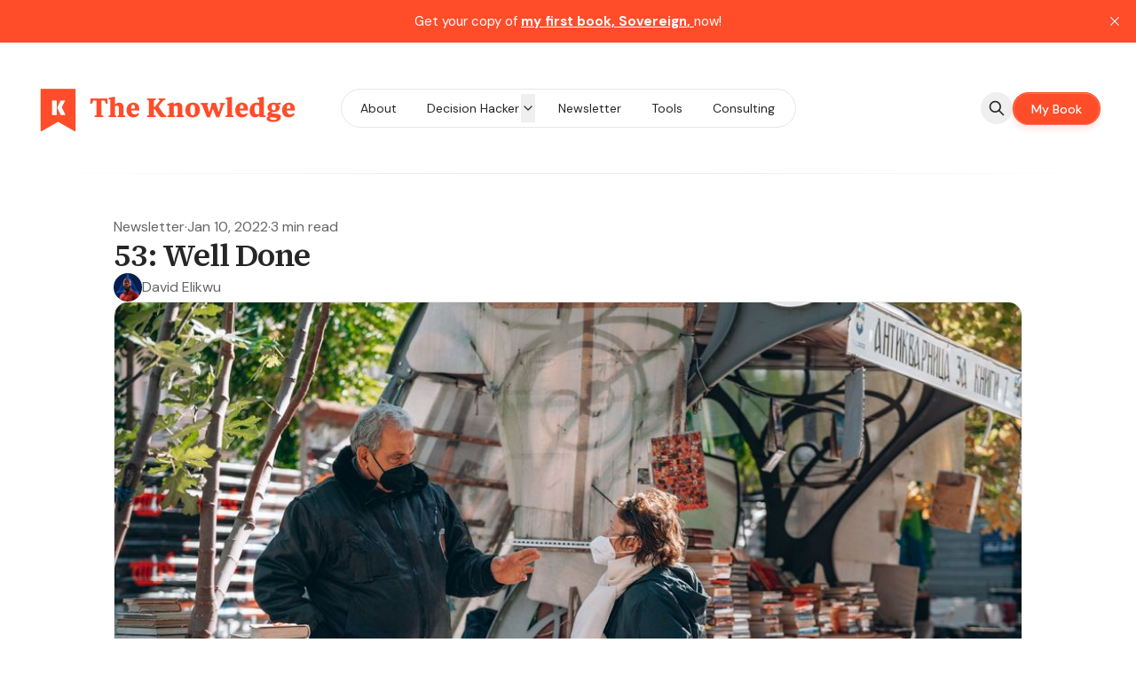

--- FILE ---
content_type: text/html; charset=utf-8
request_url: https://theknowledge.io/issue53/
body_size: 17131
content:
<!DOCTYPE html>
<html lang="en" data-color-scheme="system" class="scroll-smooth">
  <head>
    <meta charset="utf-8">
    <meta http-equiv="X-UA-Compatible" content="IE=edge">

    <title>53: Well Done</title>

    <meta name="HandheldFriendly" content="True" />
    <meta name="viewport" content="width=device-width, initial-scale=1.0" />
    
    <meta name="theme-color" content="#ff4c29">

      <link rel="preconnect" href="https://fonts.googleapis.com">
  <link rel="preconnect" href="https://fonts.gstatic.com" crossorigin>

<style> 
  body { 
    --font-headings: var(--gh-font-heading, var(--font-system));
    --font-body: var(--gh-font-heading, var(--font-system));
  }
</style>










      <link rel="preload stylesheet" href="https://fonts.googleapis.com/css2?family=Source+Serif+4:wght@300..800&display=swap" 
          as="style" onload="this.onload=null;this.rel='stylesheet'" crossorigin>
  <style>body { --font-headings: var(--gh-font-heading, 'Source Serif 4'), serif; }</style>



        <link rel="preload stylesheet" href="https://fonts.googleapis.com/css2?family=DM+Sans:wght@300..800&display=swap" 
            as="style" onload="this.onload=null;this.rel='stylesheet'" crossorigin>
  <style>body { --font-body: var(--gh-font-body, 'DM Sans'), sans-serif; }</style>











    <script type="module" src="/assets/built/app.js?v=9b11fbdb13"></script>

    <link rel="stylesheet" type="text/css" href="/assets/built/app.css?v=9b11fbdb13" />

    <script>
  let preferredTheme = localStorage.getItem('PREFERRED_COLOR_SCHEME') || `system`;
  document.documentElement.setAttribute('data-color-scheme', preferredTheme);
  
  // Global values needed
  const themeGlobal = {
    siteUrl: 'https://theknowledge.io',
    currentPage: parseInt(''),
    nextPage: parseInt(''),
    nextPageLink: '',
    maxPages: parseInt(''), 
    lastPage: `` === `` ? true : false,
    postsPerPage: parseInt('12'),
    total: parseInt(''),
    searchJobsFeaturedFirst: false
  }

  function hexToRgb(hexColor) {
    if (hexColor.slice(0, 1) === '#') { hexColor = hexColor.slice(1); }
    if (hexColor.length === 3) { hexColor = hexColor.split('').map(function (hex) { return hex + hex;}).join(''); }
    const r = parseInt(hexColor.substr(0,2),16);
    const g = parseInt(hexColor.substr(2,2),16);
    const b = parseInt(hexColor.substr(4,2),16);

    return [r,g,b]
  }

  // Get contrast color;
  function getColorContrast(hexColor) {
    const rgb = hexToRgb(hexColor);
    let yiq = ((rgb[0] * 299) + (rgb[1] * 587) + (rgb[2] * 114)) / 1000;
    const colorContrast = (yiq >= 128) ? 'hsl(0 0% 0%)' : 'hsl(0 0% 100%)';

    // return
    return colorContrast
  };

  function hexToHsl(hexColor) {
    const rgb = hexToRgb(hexColor);

    // Make r, g, and b fractions of 1
    const r = rgb[0]/255;
    const g = rgb[1]/255;
    const b = rgb[2]/255;

    const max = Math.max(r, g, b), min = Math.min(r, g, b);
    let h, s, l = (max + min)  /  2;  
    if ( max == min ) { h = s = 0; } else {
      let d = max - min;
      s = l > 0.5 ? d / (2 - max - min) : d / (max + min);
      switch(max){
        case r: h = (g - b) / d + (g < b ? 6 : 0); break;
        case g: h = (b - r) / d + 2; break;
        case b: h = (r - g) / d + 4; break;
      }
      h /= 6;
    }

    return [Math.round(h * 360),Math.round(s * 100),Math.round(l * 100)]
  }

  function setBrandHSL(hex) {
    const colorHsl = hexToHsl(hex)
    document.documentElement.style.setProperty('--color-brand-hsl', `${colorHsl[0]} ${colorHsl[1]}% ${colorHsl[2]}%`);
    document.documentElement.style.setProperty('--color-brand-contrast', getColorContrast(hex));
  }

  setBrandHSL("#ff4c29");
</script>
    

    <link rel="icon" href="https://cdn.getmidnight.com/a26398dca6f47b49876cbaffbc9954f9/2025/04/The-Knowledge-logo-1-3.png" type="image/png">
    <link rel="canonical" href="https://theknowledge.io/issue53/">
    <meta name="referrer" content="no-referrer-when-downgrade">
    
    <meta property="og:site_name" content="The Knowledge">
    <meta property="og:type" content="article">
    <meta property="og:title" content="53: Well Done">
    <meta property="og:description" content="If nobody has told you this already, well done. I won&#x27;t go as far as to say congratulations, but seriously, give yourself a pat on the back.

Well done. In the past two years you have been tried and tested; pulled and stretched. If you&#x27;re reading this right now then">
    <meta property="og:url" content="https://theknowledge.io/issue53/">
    <meta property="og:image" content="https://cdn.getmidnight.com/a26398dca6f47b49876cbaffbc9954f9/2022/01/DSC04169.jpg">
    <meta property="article:published_time" content="2022-01-10T13:32:00.000Z">
    <meta property="article:modified_time" content="2023-03-01T17:51:19.000Z">
    <meta property="article:tag" content="Newsletter">
    <meta property="article:tag" content="Philosophy">
    <meta property="article:tag" content="Lifestyle">
    
    <meta property="article:publisher" content="https://www.facebook.com/delikwu">
    <meta name="twitter:card" content="summary_large_image">
    <meta name="twitter:title" content="53: Well Done">
    <meta name="twitter:description" content="If nobody has told you this already, well done. I won&#x27;t go as far as to say congratulations, but seriously, give yourself a pat on the back.

Well done. In the past two years you have been tried and tested; pulled and stretched. If you&#x27;re reading this right now then">
    <meta name="twitter:url" content="https://theknowledge.io/issue53/">
    <meta name="twitter:image" content="https://cdn.getmidnight.com/a26398dca6f47b49876cbaffbc9954f9/2022/01/DSC04169.jpg">
    <meta name="twitter:label1" content="Written by">
    <meta name="twitter:data1" content="David Elikwu">
    <meta name="twitter:label2" content="Filed under">
    <meta name="twitter:data2" content="Newsletter, Philosophy, Lifestyle">
    <meta name="twitter:site" content="@delikwu">
    <meta name="twitter:creator" content="@delikwu">
    <meta property="og:image:width" content="1200">
    <meta property="og:image:height" content="800">
    
    <script type="application/ld+json">
{
    "@context": "https://schema.org",
    "@type": "Article",
    "publisher": {
        "@type": "Organization",
        "name": "The Knowledge",
        "url": "https://theknowledge.io/",
        "logo": {
            "@type": "ImageObject",
            "url": "https://cdn.getmidnight.com/a26398dca6f47b49876cbaffbc9954f9/2025/04/The-Knowledge-new-logo-alt-1.png"
        }
    },
    "author": {
        "@type": "Person",
        "name": "David Elikwu",
        "image": {
            "@type": "ImageObject",
            "url": "https://cdn.getmidnight.com/a26398dca6f47b49876cbaffbc9954f9/2023/12/davidd.png",
            "width": 1200,
            "height": 1200
        },
        "url": "https://theknowledge.io/author/david/",
        "sameAs": [
            "http://davidelikwu.com",
            "https://x.com/delikwu"
        ]
    },
    "headline": "53: Well Done",
    "url": "https://theknowledge.io/issue53/",
    "datePublished": "2022-01-10T13:32:00.000Z",
    "dateModified": "2023-03-01T17:51:19.000Z",
    "image": {
        "@type": "ImageObject",
        "url": "https://cdn.getmidnight.com/a26398dca6f47b49876cbaffbc9954f9/2022/01/DSC04169.jpg",
        "width": 1200,
        "height": 800
    },
    "keywords": "Newsletter, Philosophy, Lifestyle",
    "description": "If nobody has told you this already, well done. I won&#x27;t go as far as to say congratulations, but seriously, give yourself a pat on the back.\n\nWell done. In the past two years you have been tried and tested; pulled and stretched. If you&#x27;re reading this right now then you made it. You survived. You persevered. You held fast against the odds.\n\nThe last few years have been harsh and unforgiving, but here we are.\n\nPersistence may not seem like an achievement. Survival may not feel like success. But h",
    "mainEntityOfPage": "https://theknowledge.io/issue53/"
}
    </script>

    <meta name="generator" content="Ghost 6.12">
    <link rel="alternate" type="application/rss+xml" title="The Knowledge" href="https://theknowledge.io/rss/">
    <script defer src="https://cdn.jsdelivr.net/ghost/portal@~2.56/umd/portal.min.js" data-i18n="true" data-ghost="https://theknowledge.io/" data-key="0ac47743a5f2454a16d2d79223" data-api="https://theknowledge.io/ghost/api/content/" data-locale="en" crossorigin="anonymous"></script><style id="gh-members-styles">.gh-post-upgrade-cta-content,
.gh-post-upgrade-cta {
    display: flex;
    flex-direction: column;
    align-items: center;
    font-family: -apple-system, BlinkMacSystemFont, 'Segoe UI', Roboto, Oxygen, Ubuntu, Cantarell, 'Open Sans', 'Helvetica Neue', sans-serif;
    text-align: center;
    width: 100%;
    color: #ffffff;
    font-size: 16px;
}

.gh-post-upgrade-cta-content {
    border-radius: 8px;
    padding: 40px 4vw;
}

.gh-post-upgrade-cta h2 {
    color: #ffffff;
    font-size: 28px;
    letter-spacing: -0.2px;
    margin: 0;
    padding: 0;
}

.gh-post-upgrade-cta p {
    margin: 20px 0 0;
    padding: 0;
}

.gh-post-upgrade-cta small {
    font-size: 16px;
    letter-spacing: -0.2px;
}

.gh-post-upgrade-cta a {
    color: #ffffff;
    cursor: pointer;
    font-weight: 500;
    box-shadow: none;
    text-decoration: underline;
}

.gh-post-upgrade-cta a:hover {
    color: #ffffff;
    opacity: 0.8;
    box-shadow: none;
    text-decoration: underline;
}

.gh-post-upgrade-cta a.gh-btn {
    display: block;
    background: #ffffff;
    text-decoration: none;
    margin: 28px 0 0;
    padding: 8px 18px;
    border-radius: 4px;
    font-size: 16px;
    font-weight: 600;
}

.gh-post-upgrade-cta a.gh-btn:hover {
    opacity: 0.92;
}</style><script async src="https://js.stripe.com/v3/"></script>
    <script defer src="https://cdn.jsdelivr.net/ghost/sodo-search@~1.8/umd/sodo-search.min.js" data-key="0ac47743a5f2454a16d2d79223" data-styles="https://cdn.jsdelivr.net/ghost/sodo-search@~1.8/umd/main.css" data-sodo-search="https://theknowledge.io/" data-locale="en" crossorigin="anonymous"></script>
    <script defer src="https://cdn.jsdelivr.net/ghost/announcement-bar@~1.1/umd/announcement-bar.min.js" data-announcement-bar="https://theknowledge.io/" data-api-url="https://theknowledge.io/members/api/announcement/" crossorigin="anonymous"></script>
    <link href="https://theknowledge.io/webmentions/receive/" rel="webmention">
    <script defer src="/public/cards.min.js?v=9b11fbdb13"></script>
    <link rel="stylesheet" type="text/css" href="/public/cards.min.css?v=9b11fbdb13">
    <script defer src="/public/comment-counts.min.js?v=9b11fbdb13" data-ghost-comments-counts-api="https://theknowledge.io/members/api/comments/counts/"></script>
    <script defer src="/public/member-attribution.min.js?v=9b11fbdb13"></script>
    <script defer src="/public/ghost-stats.min.js?v=9b11fbdb13" data-stringify-payload="false" data-datasource="analytics_events" data-storage="localStorage" data-host="/.ghost/analytics/api/v1/page_hit"  tb_site_uuid="ad6a04c4-57f1-4f06-8da7-8db876ff7852" tb_post_uuid="18cd2c08-e8af-4af6-865f-cf5ea507926c" tb_post_type="post" tb_member_uuid="undefined" tb_member_status="undefined"></script><style>:root {--ghost-accent-color: #ff4c29;}</style>
    <!-- Remove Ghost footer -->

<!-- Global site tag (gtag.js) - Google Analytics -->
<script async src="https://www.googletagmanager.com/gtag/js?id=G-DQKP1Y0TR0"></script>
<script>
  window.dataLayer = window.dataLayer || [];
  function gtag(){dataLayer.push(arguments);}
  gtag('js', new Date());

  gtag('config', 'G-DQKP1Y0TR0');
</script>
<!-- Splitbee Analytics -->
<script async src="https://cdn.splitbee.io/sb.js"></script>
<!-- Convertkit popup -->
<script async data-uid="bbaf74d809" src="https://theknowledge.ck.page/bbaf74d809/index.js"></script>
<!-- Sparkloop tracking -->
<script async src='https://dash.sparkloop.app/widget/MFa864f44a16/embed.js' data-sparkloop></script>
<!-- Redcircle Podcast link -->
<link rel="alternate" type="application/rss+xml" title="The Knowledge with David Elikwu" href="https://feeds.redcircle.com/765408e8-9cf8-4e58-a77c-0a00248b4d0d"/>
<!-- Sparkloop Upscribe -->
<script async src="https://js.sparkloop.app/team_d29cd4aba1.js" data-sparkloop></script>
<!-- ConvertKit Insights -->
<script type="text/javascript">
var _segq = _segq || [];
var _segs = _segs || {};
(function () {var dc = document.createElement('script');dc.type = 'text/javascript';dc.async = true;dc.src = '//insights-tag.convertkit.com/tag/aZrG5Q.js';var s = document.getElementsByTagName('script')[0];s.parentNode.insertBefore(dc,s);})();
</script>
<!-- ConvertKit Insights END -->
<!-- Meta Pixel Code -->
<script>
!function(f,b,e,v,n,t,s)
{if(f.fbq)return;n=f.fbq=function(){n.callMethod?
n.callMethod.apply(n,arguments):n.queue.push(arguments)};
if(!f._fbq)f._fbq=n;n.push=n;n.loaded=!0;n.version='2.0';
n.queue=[];t=b.createElement(e);t.async=!0;
t.src=v;s=b.getElementsByTagName(e)[0];
s.parentNode.insertBefore(t,s)}(window, document,'script',
'https://connect.facebook.net/en_US/fbevents.js');
fbq('init', '490323473950918');
fbq('track', 'PageView');
</script>
<noscript><img height="1" width="1" style="display:none"
src="https://www.facebook.com/tr?id=490323473950918&ev=PageView&noscript=1"
/></noscript>
<!-- End Meta Pixel Code -->
<!-- Logo sizing on desktop BASHO -->
<style>
:root {
   /* Desktop */
   --height-logo-header: 130px;
   --height-logo-footer: 110px;
}
</style>
<!-- Logo sizing on mobile -->
<style>
:root {
   /* Mobile */
   --height-logo-mobile-header: 70px;
   --height-logo-mobile-footer: 70px;
}
</style>
<!-- Logo sizing FLAIR theme -->
<style>
:root {
  --logo-h-mobile: 70px;
  --logo-w-mobile: auto;
  --logo-h-desktop: 100px;
  --logo-w-desktop: auto;
}
</style>
<!-- Hide author from cards -->
<style>[data-post-card-authors] { display: none; }</style>

<!-- Next thing -->
  </head>
  <body class="post-template tag-newsletter tag-philosophy tag-lifestyle tag-hash-import-2023-12-07-15-13 subpixel-antialiased relative overflow-x-hidden bg-bgr text-typ"
    x-data="{ menuOpen: false }" :class="menuOpen ? 'overflow-hidden' : 'overflow-y-auto'"
    data-user="visitor"
    @keydown.escape="menuOpen = false" @keydown.cmk.k="document.querySelector('[data-ghost-search]').click()"
    x-init="navigator.platform.includes('Win') && document.body.classList.add('is-win')"
  >
      <progress value="0" max="100" data-progress-bar 
    class="appearance-none fixed top-0 w-full h-[5px] bg-transparent z-[1100]"
    x-init="$nextTick(() => { document.querySelector('[data-progress-bar]').setAttribute('value',getScrollPercent()) })" 
    @scroll.window="document.querySelector('[data-progress-bar]').setAttribute('value',getScrollPercent())" 
  >
  </progress>
    
    <header class="px-4 sm:px-6 text-typ whitespace-nowrap sticky top-0 z-[1000] bg-bgr lg:bg-transparent"  data-header x-init="renderSubmenus();window.pageYOffset > 50 ? isScrolledOnload = true : null"
  x-data="{ isScrolled: false, isScrolledOnload: false }" @scroll.window="isScrolled = (window.pageYOffset < 50) ? false : true;window.pageYOffset <= 50 ? isScrolledOnload = false : null" :class="[isScrolled ? 'is-scrolled' : '',isScrolledOnload ? 'is-scrolled-onload' : '']">
  <div class="max-w-container mx-auto py-4 md:py-6 flex items-center justify-center gap-4 relative before:content-[''] before:absolute before:bottom-0 before:left-0 before:w-full before:h-[1px] before:bg-fading">

    <div class="flex-1 flex justify-start lg:transition-move duration-300" data-header-brand>
      <a class="" href="https://theknowledge.io" data-brand>
          <picture  data-logo='default'>
  <source 
    srcset="https://cdn.getmidnight.com/a26398dca6f47b49876cbaffbc9954f9/size/w300/2025/04/The-Knowledge-new-logo-alt-1.png 100w, https://cdn.getmidnight.com/a26398dca6f47b49876cbaffbc9954f9/size/w300/2025/04/The-Knowledge-new-logo-alt-1.png 320w, https://cdn.getmidnight.com/a26398dca6f47b49876cbaffbc9954f9/size/w600/2025/04/The-Knowledge-new-logo-alt-1.png 600w"
    sizes="(max-width: 800px) 200px, 320px"
    type="image/webp"
  >
  <img class="h-[var(--logo-h-mobile)] w-[var(--logo-w-mobile)] md:h-[var(--logo-h-desktop)] md:w-[var(--logo-w-desktop)]"
    
    loading="eager"
    srcset="https://cdn.getmidnight.com/a26398dca6f47b49876cbaffbc9954f9/size/w300/2025/04/The-Knowledge-new-logo-alt-1.png 100w, https://cdn.getmidnight.com/a26398dca6f47b49876cbaffbc9954f9/size/w300/2025/04/The-Knowledge-new-logo-alt-1.png 320w, https://cdn.getmidnight.com/a26398dca6f47b49876cbaffbc9954f9/size/w600/2025/04/The-Knowledge-new-logo-alt-1.png 600w"
    sizes="(max-width: 800px) 200px, 320px"
    src="https://cdn.getmidnight.com/a26398dca6f47b49876cbaffbc9954f9/size/w300/2025/04/The-Knowledge-new-logo-alt-1.png"
    alt="The Knowledge"
    
  />
</picture>
      </a>
    </div>

    <nav class="relative hidden transition-[width,filter] duration-300 text-sm lg:flex justify-center p-1 border border-brd rounded-theme-lg  bg-bgr-opac backdrop-blur" data-nav="desktop"  :class="isScrolled ? 'drop-shadow-xl' : ''">
      <ul class="flex gap-0.5">
    <li class="nav-about flex relative border border-transparent hover:bg-bgr-tone rounded-theme" 
      data-label="About" data-slug="about" data-length="5">
      <a class="w-full flex px-4 py-1.5 rounded-theme" href="https://theknowledge.io/about/" 
        >
        <span>About</span>
      </a>
    </li>
    <li class="nav-decision-hacker flex relative border border-transparent hover:bg-bgr-tone rounded-theme" 
      data-label="Decision Hacker" data-slug="decision-hacker" data-length="15">
      <a class="w-full flex px-4 py-1.5 rounded-theme" href="https://theknowledge.io/dh/" 
        >
        <span>Decision Hacker</span>
      </a>
    </li>
    <li class="nav-sign-up flex relative border border-transparent hover:bg-bgr-tone rounded-theme is-subitem" 
      data-label="- Sign Up" data-slug="sign-up" data-length="9">
      <a class="w-full flex px-4 py-1.5 rounded-theme" href="https://decisionhacker.io/" 
        >
        <span>- Sign Up</span>
      </a>
    </li>
    <li class="nav-access-course flex relative border border-transparent hover:bg-bgr-tone rounded-theme is-subitem" 
      data-label="- Access Course" data-slug="access-course" data-length="15">
      <a class="w-full flex px-4 py-1.5 rounded-theme" href="https://theknowledge.io/dh/" 
        >
        <span>- Access Course</span>
      </a>
    </li>
    <li class="nav-newsletter flex relative border border-transparent hover:bg-bgr-tone rounded-theme" 
      data-label="Newsletter" data-slug="newsletter" data-length="10">
      <a class="w-full flex px-4 py-1.5 rounded-theme" href="https://theknowledge.io/tag/newsletter/" 
        >
        <span>Newsletter</span>
      </a>
    </li>
    <li class="nav-tools flex relative border border-transparent hover:bg-bgr-tone rounded-theme" 
      data-label="Tools" data-slug="tools" data-length="5">
      <a class="w-full flex px-4 py-1.5 rounded-theme" href="https://theknowledge.io/tools/" 
        >
        <span>Tools</span>
      </a>
    </li>
    <li class="nav-consulting flex relative border border-transparent hover:bg-bgr-tone rounded-theme" 
      data-label="Consulting" data-slug="consulting" data-length="10">
      <a class="w-full flex px-4 py-1.5 rounded-theme" href="https://www.theknowledge.pro" 
        >
        <span>Consulting</span>
      </a>
    </li>
</ul>

          <a href="https://becomesovereign.com" data-nav-cta
            class="flex items-center justify-center opacity-0 w-0 p-0 translate-x-full shadow-btn border border-b-0 border-opac bg-brand text-sm font-medium text-brand-contrast py-1.5 rounded-theme transition-all duration-200 hover:brightness-105 hover:shadow-btn-hover">
            <span>My Book</span>
          </a>
    </nav>

    <div class="flex flex-0 sm:flex-1 gap-2 items-center justify-end transition-move duration-300" data-header-actions>

      <button class="flex items-center justify-center rounded-theme size-8 md:size-9 hover:text-brand" data-ghost-search title="Search" aria-label="Search">
        <i class="icon icon-search w-5 h-5 stroke-2 stroke-2">
  <svg xmlns="http://www.w3.org/2000/svg" class="icon icon-tabler icon-tabler-search" width="24" height="24" viewBox="0 0 24 24" stroke-width="2" stroke="currentColor" fill="none" stroke-linecap="round" stroke-linejoin="round">
  <path stroke="none" d="M0 0h24v24H0z" fill="none"/>
  <circle cx="10" cy="10" r="7" />
  <line x1="21" y1="21" x2="15" y2="15" />
</svg>



</i>      </button>

          <a href="https://becomesovereign.com" 
            class="shadow-btn border border-b-0 border-opac bg-brand text-sm font-medium text-brand-contrast px-4 py-1.5 rounded-theme md:px-5 md:py-2 transition duration-300 hover:brightness-105 hover:shadow-btn-hover">
            <span>My Book</span>
          </a>




      <button class="flex flex-col gap-1.5 size-8 md:size-9 items-center justify-center rounded-theme group hover:text-brand lg:hidden" 
        data-menu-toggle aria-label="Menu toggle" aria-expanded="false" aria-haspopup="true" aria-controls="menu"
        @click="menuOpen = !menuOpen; event.currentTarget.setAttribute('aria-expanded', menuOpen);"
      >
        <span class="relative pointer-events-none w-5 h-0.5 rounded-sm bg-typ-tone group-hover:bg-brand transition-all"
          :class="menuOpen ? 'rotate-45 top-1' : 'rotate-0 top-0'"></span>
        <span class="relative pointer-events-none w-5 h-0.5 rounded-sm bg-typ-tone group-hover:bg-brand transition-all"
          :class="menuOpen ? '-rotate-45 -top-1' : ''"></span>
      </button>
    </div>

  </div>
</header>
    <div class="hidden fixed shadow-xl z-[100] top-[64px] md:top-[84px] w-full bg-bgr text-typ-tone pt-4 border-t border-brd lg:hidden fixed" 
  :class="menuOpen ? '!block' : 'hidden'" data-menu id="menu"
> 
  <div class="px-4 sm:px-6">
    <nav class="" data-nav="mobile">
      <ul class="flex flex-col gap-1">
    <li class="nav-about flex relative" 
      data-label="About" data-slug="about" data-length="5">
      <a class="flex py-0.5 rounded-theme hover:text-brand" href="https://theknowledge.io/about/" 
        >
        <span>About</span>
      </a>
    </li>
    <li class="nav-decision-hacker flex relative" 
      data-label="Decision Hacker" data-slug="decision-hacker" data-length="15">
      <a class="flex py-0.5 rounded-theme hover:text-brand" href="https://theknowledge.io/dh/" 
        >
        <span>Decision Hacker</span>
      </a>
    </li>
    <li class="nav-sign-up flex relative is-subitem" 
      data-label="- Sign Up" data-slug="sign-up" data-length="9">
      <a class="flex py-0.5 rounded-theme hover:text-brand" href="https://decisionhacker.io/" 
        >
        <span>- Sign Up</span>
      </a>
    </li>
    <li class="nav-access-course flex relative is-subitem" 
      data-label="- Access Course" data-slug="access-course" data-length="15">
      <a class="flex py-0.5 rounded-theme hover:text-brand" href="https://theknowledge.io/dh/" 
        >
        <span>- Access Course</span>
      </a>
    </li>
    <li class="nav-newsletter flex relative" 
      data-label="Newsletter" data-slug="newsletter" data-length="10">
      <a class="flex py-0.5 rounded-theme hover:text-brand" href="https://theknowledge.io/tag/newsletter/" 
        >
        <span>Newsletter</span>
      </a>
    </li>
    <li class="nav-tools flex relative" 
      data-label="Tools" data-slug="tools" data-length="5">
      <a class="flex py-0.5 rounded-theme hover:text-brand" href="https://theknowledge.io/tools/" 
        >
        <span>Tools</span>
      </a>
    </li>
    <li class="nav-consulting flex relative" 
      data-label="Consulting" data-slug="consulting" data-length="10">
      <a class="flex py-0.5 rounded-theme hover:text-brand" href="https://www.theknowledge.pro" 
        >
        <span>Consulting</span>
      </a>
    </li>
</ul>
    </nav>
  </div>
  
  <div class="p-4 mt-4 flex gap-2 border-y border-brd">

    <button class="flex gap-0.5 p-[3px] border border-brd text-typ-tone rounded-theme hover:bg-bgr-tone" aria-label="Toggle color scheme"
  data-color-scheme-toggle @click="toggleColorScheme(event)">
  <span data-theme="light" class="px-[5px] py-0.5 border border-transparent opacity-50 rounded-theme">
    <i class="icon icon-sun size-4 stroke-2">
  <svg xmlns="http://www.w3.org/2000/svg" class="icon icon-tabler icon-tabler-sun-filled" width="24" height="24" viewBox="0 0 24 24" stroke-width="1.5" stroke="currentColor" fill="none" stroke-linecap="round" stroke-linejoin="round">
  <path stroke="none" d="M0 0h24v24H0z" fill="none"/>
  <path d="M12 19a1 1 0 0 1 .993 .883l.007 .117v1a1 1 0 0 1 -1.993 .117l-.007 -.117v-1a1 1 0 0 1 1 -1z" stroke-width="0" fill="currentColor" />
  <path d="M18.313 16.91l.094 .083l.7 .7a1 1 0 0 1 -1.32 1.497l-.094 -.083l-.7 -.7a1 1 0 0 1 1.218 -1.567l.102 .07z" stroke-width="0" fill="currentColor" />
  <path d="M7.007 16.993a1 1 0 0 1 .083 1.32l-.083 .094l-.7 .7a1 1 0 0 1 -1.497 -1.32l.083 -.094l.7 -.7a1 1 0 0 1 1.414 0z" stroke-width="0" fill="currentColor" />
  <path d="M4 11a1 1 0 0 1 .117 1.993l-.117 .007h-1a1 1 0 0 1 -.117 -1.993l.117 -.007h1z" stroke-width="0" fill="currentColor" />
  <path d="M21 11a1 1 0 0 1 .117 1.993l-.117 .007h-1a1 1 0 0 1 -.117 -1.993l.117 -.007h1z" stroke-width="0" fill="currentColor" />
  <path d="M6.213 4.81l.094 .083l.7 .7a1 1 0 0 1 -1.32 1.497l-.094 -.083l-.7 -.7a1 1 0 0 1 1.217 -1.567l.102 .07z" stroke-width="0" fill="currentColor" />
  <path d="M19.107 4.893a1 1 0 0 1 .083 1.32l-.083 .094l-.7 .7a1 1 0 0 1 -1.497 -1.32l.083 -.094l.7 -.7a1 1 0 0 1 1.414 0z" stroke-width="0" fill="currentColor" />
  <path d="M12 2a1 1 0 0 1 .993 .883l.007 .117v1a1 1 0 0 1 -1.993 .117l-.007 -.117v-1a1 1 0 0 1 1 -1z" stroke-width="0" fill="currentColor" />
  <path d="M12 7a5 5 0 1 1 -4.995 5.217l-.005 -.217l.005 -.217a5 5 0 0 1 4.995 -4.783z" stroke-width="0" fill="currentColor" />
</svg>
</i>  </span>
  <span data-theme="dark" class="px-[5px] py-0.5 border border-transparent opacity-50 rounded-theme">
    <i class="icon icon-moon size-4 stroke-2">
  <svg xmlns="http://www.w3.org/2000/svg" class="icon icon-tabler icon-tabler-moon-filled" width="24" height="24" viewBox="0 0 24 24" stroke-width="1.5" stroke="currentColor" fill="none" stroke-linecap="round" stroke-linejoin="round">
  <path stroke="none" d="M0 0h24v24H0z" fill="none"/>
  <path d="M12 1.992a10 10 0 1 0 9.236 13.838c.341 -.82 -.476 -1.644 -1.298 -1.31a6.5 6.5 0 0 1 -6.864 -10.787l.077 -.08c.551 -.63 .113 -1.653 -.758 -1.653h-.266l-.068 -.006l-.06 -.002z" stroke-width="0" fill="currentColor" />
</svg>
</i>  </span>
</button>  </div>
</div>    
    <main class="main">
      
    <section class="px-4 sm:px-6" data-post-hero="">
  <div class="max-w-wide mx-auto py-12 flex items-center flex-col gap-8 md:flex-wrap md:flex-row md:items-end">

    <div class="text-typ-tone w-full flex-1 flex flex-col gap-4 mx-auto max-w-wide flex-[2]" data-post-hero-content>
        <div class="text-typ-tone flex gap-2">
            <a href="/tag/newsletter/" class="hover:text-brand">Newsletter</a>
            <span>·</span>
          <time class="" datetime="2022-01-10">Jan 10, 2022</time> 
            <span>·</span>
            <span class="">
              3 min read
            </span>
        </div>

      <h1 class="text-typ font-semibold tracking-tight text-2xl md:text-3xl lg:text-4xl">
        53: Well Done
      </h1>


        <ul class="flex gap-3" data-post-hero-authors>
            <li>
              <a href="/author/david/" class="flex gap-1.5 items-center hover:text-brand">
                  <picture  >
  <source 
    srcset="https://cdn.getmidnight.com/a26398dca6f47b49876cbaffbc9954f9/size/w300/2023/12/davidd.png 30w, https://cdn.getmidnight.com/a26398dca6f47b49876cbaffbc9954f9/size/w300/2023/12/davidd.png 100w"
    sizes="32px"
    type="image/webp"
  >
  <img class="size-8 object-cover rounded-full will-change-[filter] transition-[filter] blur"
    onload="this.classList.remove('blur')"
    loading="lazy"
    srcset="https://cdn.getmidnight.com/a26398dca6f47b49876cbaffbc9954f9/size/w300/2023/12/davidd.png 30w, https://cdn.getmidnight.com/a26398dca6f47b49876cbaffbc9954f9/size/w300/2023/12/davidd.png 100w"
    sizes="32px"
    src="https://cdn.getmidnight.com/a26398dca6f47b49876cbaffbc9954f9/size/w300/2023/12/davidd.png"
    alt=""
    
  />
</picture>
                <span>David Elikwu</span>
              </a>
            </li>
        </ul>
    </div>


      <figure class="max-w-wide w-full h-full relative">
        <picture  >
  <source 
    srcset="https://cdn.getmidnight.com/a26398dca6f47b49876cbaffbc9954f9/size/w300/2022/01/DSC04169.jpg 320w, https://cdn.getmidnight.com/a26398dca6f47b49876cbaffbc9954f9/size/w600/2022/01/DSC04169.jpg 600w, https://cdn.getmidnight.com/a26398dca6f47b49876cbaffbc9954f9/size/w1000/2022/01/DSC04169.jpg 960w, https://cdn.getmidnight.com/a26398dca6f47b49876cbaffbc9954f9/2022/01/DSC04169.jpg 1200w"
    sizes="(max-width: 600px) 480px, 720px"
    type="image/webp"
  >
  <img class="w-full object-cover rounded-theme-xs aspect-[16/9] border border-brd bg-bgr-tone"
    
    loading="eager"
    srcset="https://cdn.getmidnight.com/a26398dca6f47b49876cbaffbc9954f9/size/w300/2022/01/DSC04169.jpg 320w, https://cdn.getmidnight.com/a26398dca6f47b49876cbaffbc9954f9/size/w600/2022/01/DSC04169.jpg 600w, https://cdn.getmidnight.com/a26398dca6f47b49876cbaffbc9954f9/size/w1000/2022/01/DSC04169.jpg 960w, https://cdn.getmidnight.com/a26398dca6f47b49876cbaffbc9954f9/2022/01/DSC04169.jpg 1200w"
    sizes="(max-width: 600px) 480px, 720px"
    src="https://cdn.getmidnight.com/a26398dca6f47b49876cbaffbc9954f9/size/w300/2022/01/DSC04169.jpg"
    alt="53: Well Done"
    
  />
</picture>
        <figcaption class="mt-2 opacity-80 text-center text-sm [&>a]:text-brand [&>a]:underline [&>a]:decoration-2 [&>a:hover]:text-brand"><em>Photo: by David Elikwu, in North Macedonia</em></figcaption>
      </figure>

  </div>
</section>
    <section class="max-w-wide mx-auto flex flex-col gap-6 lg:flex-row" data-post-content>
      <aside class="px-4 md:px-0 w-full max-w-content mx-auto lg:max-w-xs" data-toc x-init="$nextTick(() => { renderTOC('h2,h3,h4') })"> 
  <div class="sticky border-b border-brd pb-2 mb-8 lg:border-none top-[92px]"
    x-data="{ tocOpen: false }"
  > 
    <button class="w-full text-xs lg:text-[0.8rem] uppercase text-typ-tone font-semibold border border-brd px-6 py-2 mb-2 flex items-center justify-center gap-2 rounded-theme hover:bg-bgr-tone lg:border-none lg:px-2.5 lg:py-1 lg:cursor-text lg:hover:bg-bgr lg:justify-start" 
      :data-toc-toggle="tocOpen ? 'active' : 'inactive'" aria-label="Table of Contents" @click="tocOpen = !tocOpen">
      <span class="mt-[1px]">Table of Contents</span>
      <i class="icon icon-plus size-[14px] stroke-[2.5] hidden lg:invisible stroke-2">
  <svg xmlns="http://www.w3.org/2000/svg" class="icon icon-tabler icon-tabler-plus" width="24" height="24" viewBox="0 0 24 24" stroke-width="1.5" stroke="currentColor" fill="none" stroke-linecap="round" stroke-linejoin="round"><path stroke="none" d="M0 0h24v24H0z" fill="none"/><path d="M12 5l0 14" /><path d="M5 12l14 0" /></svg>
</i>      <i class="icon icon-minus size-[14px] stroke-[2.5] hidden lg:invisible stroke-2">
  <svg xmlns="http://www.w3.org/2000/svg" class="icon icon-tabler icon-tabler-minus" width="24" height="24" viewBox="0 0 24 24" stroke-width="1.5" stroke="currentColor" fill="none" stroke-linecap="round" stroke-linejoin="round"><path stroke="none" d="M0 0h24v24H0z" fill="none"/><path d="M5 12l14 0" /></svg>
</i>    </button>

    <div data-toc-content class="text-typ-tone text-sm lg:text-[0.95rem] lg:block" :class="tocOpen ? 'block' : 'hidden'">
    </div>
  </div>
</aside>
      <article class="ghost-content prose md:prose-lg prose-theme lg:flex-1" data-no-overflow>
        <p></p><p>If nobody has told you this already, well done. I won't go as far as to say congratulations, but seriously, give yourself a pat on the back.</p><p>Well done. In the past two years you have been tried and tested; pulled and stretched. If you're reading this right now then you made it. You survived. You persevered. You held fast against the odds.</p><p>The last few years have been harsh and unforgiving, but here we are.</p><p>Persistence may not seem like an achievement. Survival may not feel like success. But however you may feel about your other recent accomplishments, survival is enough.</p><p>Each day is another opportunity. A fresh gift of <a href="https://theknowledge.io/issue6/">24 hours</a>. Each year is a chance to take a leap forward. To find the courage, knowledge and diligence that may have previously escaped you.</p><p>You get a chance to decide that this year will be different. This year will bring change. This could be the year that you catapult your career into another stratosphere. Or it may be the year that you finally learn to rest.</p><p>Take care of yourself. Preserve your body and your mind. You've still got a long way to go. Mountains to climb. Rubicons to cross. But as you look out over the horizon at all the vague possible futures, first know that what you see is yours to conquer.</p><p>This year will be what you make of it. It's all in your hands now.</p><p>Exciting, isn't it?</p><!--kg-card-begin: html--><script async data-uid="ccd64372b3" src="https://thoughtful-mover-6368.ck.page/ccd64372b3/index.js"></script><!--kg-card-end: html--><h3 id="areas-for-growth">Areas for growth</h3><p>Goals often have a rather narrow focus. The gaps between your couch cushions of active attention are where best intentions fall and gather, until one day in the distant future as you're moving furniture to make space for change and all those dreams and forgotten plans tumble out and confront you from the carpet.</p><p>Then you gasp as you sift through them and think about all the possible futures that might have existed if only you could keep track of your hopes and plans and great expectations.</p><p>What are your opportunities for growth this year?</p><p>How might you be a better sibling? A better parent? A more loving child? <a href="https://amzn.to/3fnZ6L3?ref=theknowledge.io">A good ancestor?</a></p><p>How can you use the days ahead to create special moments and impress upon loved ones how truly special their continual presence is to you? How can you make them feel cherished?</p><p>What feelings do you want to evoke in the minds of people you encounter? How much might that shape how you dress, what you say, how you carry yourself and how you spend your time? Is there room for modification? Could your actions be better aligned with your intentions?</p><p>And what about your work? Whatever labour your hands turn to each day, is it something that fills you with misery and swelling dread each night? Or is there room for joy and excitement.</p><p>Is the thing you fear something you could rise to? Something that could be overcome with confidence and competence?</p><p>Is the sense of incompetence or unfulfillment simply a monster in your mind? What could you learn this year? What could you overcome? What could you do to prove your better senses right, and show just how much you're capable of?</p><p>Where do you lack discipline? Where do you lack faith? Where are spectres of past encounters holding you back? What might you change, intentionally, to truly be happy?</p><p><a href="https://amzn.to/3zIPTG8?ref=theknowledge.io">Mo Gowdat</a> has a paradigm that happiness is simply the gap between reality and expectation.</p><p>When you expect more than you receive, you may fall into sadness. When you yearn for more than you can achieve you might feel frustrated and lost.</p><p>To what extent does your current standard of happiness lie in the hands of others?</p><p>How much is really within your control? And how might you adjust your expectations to appreciate that?</p><p>Refine your parameters and set your own standard for success.</p><p>Good luck, and well done!</p><!--kg-card-begin: html--><script async data-uid="2c490d5076" src="https://theknowledge.ck.page/2c490d5076/index.js"></script><!--kg-card-end: html--><p></p><p></p><p></p><p></p>
      </article>
    </section>

    <div class="px-4 sm:px-6 mb-12">
    <div class="pt-8 text-typ text-sm font-medium max-w-content mx-auto flex gap-3 md:gap-4 justify-center flex-wrap items-center relative before:content-[''] before:absolute before:top-0 before:left-0 before:w-full before:h-[1px] before:bg-fading" 
      data-share >
      <span class="text-base flex-1 basis-full sm:basis-auto text-center sm:text-left">Share</span>

      <a class="border border-brd bg-bgr leading-tight p-1.5 px-3 flex-1 flex gap-1.5 items-center justify-center rounded-theme hover:bg-bgr-tone" target="_blank"
          href="https://twitter.com/share?text=53%3A%20Well%20Done&amp;url=https://theknowledge.io/issue53/"
          title="Share on X" aria-label="Share">
        <i class="icon icon-twitter-x size-4 stroke-2">
  <svg xmlns="http://www.w3.org/2000/svg" class="icon icon-tabler icon-tabler-brand-x" width="24" height="24" viewBox="0 0 24 24" stroke-width="2" stroke="currentColor" fill="none" stroke-linecap="round" stroke-linejoin="round">
  <path stroke="none" d="M0 0h24v24H0z" fill="none"></path>
  <path d="M4 4l11.733 16h4.267l-11.733 -16z"></path>
  <path d="M4 20l6.768 -6.768m2.46 -2.46l6.772 -6.772"></path>
</svg>
</i>        <span class="">Share</span>
      </a>
      <a class="border border-brd bg-bgr leading-tight p-1.5 px-3 flex-1 flex gap-1.5 items-center justify-center rounded-theme hover:bg-bgr-tone" target="_blank"
          href="https://bsky.app/intent/compose?text=53%3A%20Well%20Done%20https://theknowledge.io/issue53/"
          title="Share on Bluesky" aria-label="Share">
        <i class="icon icon-brand-bluesky size-4 stroke-2">
  <svg  xmlns="http://www.w3.org/2000/svg"  width="24"  height="24"  viewBox="0 0 24 24"  fill="none"  stroke="currentColor"  stroke-width="2"  stroke-linecap="round"  stroke-linejoin="round"  class="icon icon-tabler icons-tabler-outline icon-tabler-brand-bluesky"><path stroke="none" d="M0 0h24v24H0z" fill="none"/><path d="M6.335 5.144c-1.654 -1.199 -4.335 -2.127 -4.335 .826c0 .59 .35 4.953 .556 5.661c.713 2.463 3.13 2.75 5.444 2.369c-4.045 .665 -4.889 3.208 -2.667 5.41c1.03 1.018 1.913 1.59 2.667 1.59c2 0 3.134 -2.769 3.5 -3.5c.333 -.667 .5 -1.167 .5 -1.5c0 .333 .167 .833 .5 1.5c.366 .731 1.5 3.5 3.5 3.5c.754 0 1.637 -.571 2.667 -1.59c2.222 -2.203 1.378 -4.746 -2.667 -5.41c2.314 .38 4.73 .094 5.444 -2.369c.206 -.708 .556 -5.072 .556 -5.661c0 -2.953 -2.68 -2.025 -4.335 -.826c-2.293 1.662 -4.76 5.048 -5.665 6.856c-.905 -1.808 -3.372 -5.194 -5.665 -6.856z" /></svg>
</i>        <span class="">Share</span>
      </a>
      <a class="border border-brd bg-bgr leading-tight p-1.5 px-3 flex-1 flex gap-1.5 items-center justify-center rounded-theme hover:bg-bgr-tone" target="_blank"
          href="https://www.facebook.com/sharer.php?u=https://theknowledge.io/issue53/"
          title="Share on Facebook" aria-label="Share">
        <i class="icon icon-facebook size-4 stroke-2">
  <svg xmlns="http://www.w3.org/2000/svg" class="icon icon-tabler icon-tabler-brand-facebook" width="24" height="24" viewBox="0 0 24 24" stroke-width="2" stroke="currentColor" fill="none" stroke-linecap="round" stroke-linejoin="round">
  <path stroke="none" d="M0 0h24v24H0z" fill="none"/>
  <path d="M7 10v4h3v7h4v-7h3l1 -4h-4v-2a1 1 0 0 1 1 -1h3v-4h-3a5 5 0 0 0 -5 5v2h-3" />
</svg>



</i>        <span class="">Share</span>
      </a>
      <a class="border border-brd bg-bgr leading-tight p-1.5 px-3 flex-1 flex gap-1.5 items-center justify-center rounded-theme hover:bg-bgr-tone" target="_blank"
          href="https://www.linkedin.com/shareArticle?mini=true&url=https://theknowledge.io/issue53/&title=53%3A%20Well%20Done&summary=53%3A%20Well%20Done"
          title="Share on Linkedin" aria-label="Share">
        <i class="icon icon-linkedin size-4 stroke-2">
  <svg xmlns="http://www.w3.org/2000/svg" class="icon icon-tabler icon-tabler-brand-linkedin" width="24" height="24" viewBox="0 0 24 24" stroke-width="2" stroke="currentColor" fill="none" stroke-linecap="round" stroke-linejoin="round">
  <path d="M16 8a6 6 0 0 1 6 6v7h-4v-7a2 2 0 0 0-2-2 2 2 0 0 0-2 2v7h-4v-7a6 6 0 0 1 6-6z"></path>
  <rect x="2" y="9" width="4" height="12"></rect>
  <circle cx="4" cy="4" r="2"></circle>
</svg>
</i>        <span class="">Share</span>
      </a>
      <a class="border border-brd bg-bgr leading-tight p-1.5 px-3 flex-1 flex gap-1.5 items-center justify-center rounded-theme hover:bg-bgr-tone" data-share-mail
          href="mailto:?subject=53%3A%20Well%20Done&body=https://theknowledge.io/issue53/&nbsp;53%3A%20Well%20Done"
          title="Share by email" aria-label="Email">
        <i class="icon icon-mail size-4 stroke-2">
  <svg xmlns="http://www.w3.org/2000/svg" class="icon icon-tabler icon-tabler-mail" width="24" height="24" viewBox="0 0 24 24" stroke-width="1.5" stroke="currentColor" fill="none" stroke-linecap="round" stroke-linejoin="round">
  <path stroke="none" d="M0 0h24v24H0z" fill="none"/>
  <rect x="3" y="5" width="18" height="14" rx="2" />
  <polyline points="3 7 12 13 21 7" />
</svg>
</i>        <span class="">Email</span>
      </a>
      <button class="border border-brd bg-bgr leading-tight p-1.5 px-3 flex-1 flex gap-1.5 items-center justify-center rounded-theme hover:bg-bgr-tone" data-share-copy data-url="https://theknowledge.io/issue53/"
          title="Copy URL" data-label="Copy" data-success="Copied!" aria-label="Copy" data-class="text-success !border-success"
          @click="copyURL(event.currentTarget, event.currentTarget.getAttribute('data-url'))">
        <i class="icon icon-link size-4 stroke-2">
  <svg xmlns="http://www.w3.org/2000/svg" class="icon icon-tabler icon-tabler-link" width="24" height="24" viewBox="0 0 24 24" stroke-width="1.5" stroke="currentColor" fill="none" stroke-linecap="round" stroke-linejoin="round">
  <path stroke="none" d="M0 0h24v24H0z" fill="none"></path>
  <path d="M9 15l6 -6"></path>
  <path d="M11 6l.463 -.536a5 5 0 0 1 7.071 7.072l-.534 .464"></path>
  <path d="M13 18l-.397 .534a5.068 5.068 0 0 1 -7.127 0a4.972 4.972 0 0 1 0 -7.071l.524 -.463"></path>
</svg>
</i>        <span class="">Copy</span>
      </button>
    </div>
  </div>

        <section class="px-4 sm:px-6 mb-12" id="comments" data-comments>
        <div class="px-4 sm:px-6 rounded-theme-xs pt-4 bg-bgr-tone max-w-content mx-auto border border-brd">
          
        <script defer src="https://cdn.jsdelivr.net/ghost/comments-ui@~1.3/umd/comments-ui.min.js" data-locale="en" data-ghost-comments="https://theknowledge.io/" data-api="https://theknowledge.io/ghost/api/content/" data-admin="https://theknowledge.io/ghost/" data-key="0ac47743a5f2454a16d2d79223" data-title="Comments" data-count="true" data-post-id="6571e12025417700a87201be" data-color-scheme="auto" data-avatar-saturation="60" data-accent-color="#ff4c29" data-comments-enabled="all" data-publication="The Knowledge" crossorigin="anonymous"></script>
    
        </div>
      </section>

      <section class="px-4 sm:px-6 mb-12" data-related="posts">
        <div class="max-w-container mx-auto">
          <h2 class="text-xl md:text-2xl font-semibold mb-4">Read next</h2>

          <div class="grid gap-x-8 gap-y-12 sm:grid-cols-2 lg:grid-cols-3">
              <article class="post tag-philosophy tag-productivity  relative text-typ-tone flex flex-col gap-4 shadow-theme p-3 rounded-theme-xs" data-post-card>
  
    <a href="/run-from-genius/" class="block">
      <figure class="rounded-theme-xxs border border-brd overflow-hidden">
        <picture  >
  <source 
    srcset="https://images.unsplash.com/photo-1607988795691-3d0147b43231?crop&#x3D;entropy&amp;cs&#x3D;tinysrgb&amp;fit&#x3D;max&amp;fm&#x3D;webp&amp;ixid&#x3D;M3wxMTc3M3wwfDF8c2VhcmNofDE2fHxHRU5JVVN8ZW58MHx8fHwxNzM2NjUzMDAxfDA&amp;ixlib&#x3D;rb-4.0.3&amp;q&#x3D;80&amp;w&#x3D;320 320w, https://images.unsplash.com/photo-1607988795691-3d0147b43231?crop&#x3D;entropy&amp;cs&#x3D;tinysrgb&amp;fit&#x3D;max&amp;fm&#x3D;webp&amp;ixid&#x3D;M3wxMTc3M3wwfDF8c2VhcmNofDE2fHxHRU5JVVN8ZW58MHx8fHwxNzM2NjUzMDAxfDA&amp;ixlib&#x3D;rb-4.0.3&amp;q&#x3D;80&amp;w&#x3D;640 600w, https://images.unsplash.com/photo-1607988795691-3d0147b43231?crop&#x3D;entropy&amp;cs&#x3D;tinysrgb&amp;fit&#x3D;max&amp;fm&#x3D;webp&amp;ixid&#x3D;M3wxMTc3M3wwfDF8c2VhcmNofDE2fHxHRU5JVVN8ZW58MHx8fHwxNzM2NjUzMDAxfDA&amp;ixlib&#x3D;rb-4.0.3&amp;q&#x3D;80&amp;w&#x3D;960 960w"
    sizes="(max-width: 400px) 300px, 400px"
    type="image/webp"
  >
  <img class="aspect-[16/9] bg-bgr-tone object-cover w-full h-auto rounded-[inherit] will-change-[filter] transition-[filter] blur"
    onload="this.classList.remove('blur')"
    loading="lazy"
    srcset="https://images.unsplash.com/photo-1607988795691-3d0147b43231?crop&#x3D;entropy&amp;cs&#x3D;tinysrgb&amp;fit&#x3D;max&amp;fm&#x3D;webp&amp;ixid&#x3D;M3wxMTc3M3wwfDF8c2VhcmNofDE2fHxHRU5JVVN8ZW58MHx8fHwxNzM2NjUzMDAxfDA&amp;ixlib&#x3D;rb-4.0.3&amp;q&#x3D;80&amp;w&#x3D;320 320w, https://images.unsplash.com/photo-1607988795691-3d0147b43231?crop&#x3D;entropy&amp;cs&#x3D;tinysrgb&amp;fit&#x3D;max&amp;fm&#x3D;webp&amp;ixid&#x3D;M3wxMTc3M3wwfDF8c2VhcmNofDE2fHxHRU5JVVN8ZW58MHx8fHwxNzM2NjUzMDAxfDA&amp;ixlib&#x3D;rb-4.0.3&amp;q&#x3D;80&amp;w&#x3D;640 600w, https://images.unsplash.com/photo-1607988795691-3d0147b43231?crop&#x3D;entropy&amp;cs&#x3D;tinysrgb&amp;fit&#x3D;max&amp;fm&#x3D;webp&amp;ixid&#x3D;M3wxMTc3M3wwfDF8c2VhcmNofDE2fHxHRU5JVVN8ZW58MHx8fHwxNzM2NjUzMDAxfDA&amp;ixlib&#x3D;rb-4.0.3&amp;q&#x3D;80&amp;w&#x3D;960 960w"
    sizes="(max-width: 400px) 300px, 400px"
    src="https://images.unsplash.com/photo-1607988795691-3d0147b43231?crop&#x3D;entropy&amp;cs&#x3D;tinysrgb&amp;fit&#x3D;max&amp;fm&#x3D;jpg&amp;ixid&#x3D;M3wxMTc3M3wwfDF8c2VhcmNofDE2fHxHRU5JVVN8ZW58MHx8fHwxNzM2NjUzMDAxfDA&amp;ixlib&#x3D;rb-4.0.3&amp;q&#x3D;80&amp;w&#x3D;30"
    alt="Run from genius: Why Following Geniuses Can Lead to Failure"
    
  />
</picture>
      </figure>
    </a>

  <div class="flex h-full flex-col gap-2 px-3 pb-3" data-post-card-content>
    <div class="flex items-center flex-wrap gap-2 text-sm" data-post-card-info>      
        <a href="/tag/philosophy/" class="hover:text-brand">Philosophy</a>
      
        <span class="">·</span>

      <time class="" datetime="2025-04-07">Apr 7, 2025</time> 

      <span class="flex-1"></span>


    </div>

    <h3 class="text-typ text-lg sm:text-xl font-semibold hover:text-brand " data-post-card-title>
      <a href="/run-from-genius/" class="">Run from genius: Why Following Geniuses Can Lead to Failure</a>
    </h3>

      <p class="font-light flex-1" data-post-card-excerpt>
        People are drawn to genius like moths to a flame.

We write books about geniuses. Make films about them. Genius
      </p>

    <ul class="flex gap-3 text-sm font-medium mt-2" data-post-card-authors>
        <li>
          <a href="/author/david/" class="flex gap-1.5 items-center hover:text-brand">
              <picture  >
  <source 
    srcset="https://cdn.getmidnight.com/a26398dca6f47b49876cbaffbc9954f9/size/w300/2023/12/davidd.png 30w, https://cdn.getmidnight.com/a26398dca6f47b49876cbaffbc9954f9/size/w300/2023/12/davidd.png 100w"
    sizes="24px"
    type="image/webp"
  >
  <img class="size-6 object-cover rounded-full will-change-[filter] transition-[filter] blur"
    onload="this.classList.remove('blur')"
    loading="lazy"
    srcset="https://cdn.getmidnight.com/a26398dca6f47b49876cbaffbc9954f9/size/w300/2023/12/davidd.png 30w, https://cdn.getmidnight.com/a26398dca6f47b49876cbaffbc9954f9/size/w300/2023/12/davidd.png 100w"
    sizes="24px"
    src="https://cdn.getmidnight.com/a26398dca6f47b49876cbaffbc9954f9/size/w300/2023/12/davidd.png"
    alt=""
    
  />
</picture>
            <span>David Elikwu</span>
          </a>
        </li>
    </ul>
  </div>
</article>              <article class="post tag-lifestyle tag-productivity  relative text-typ-tone flex flex-col gap-4 shadow-theme p-3 rounded-theme-xs" data-post-card>
  
    <a href="/preparing-for-a-knife-fight/" class="block">
      <figure class="rounded-theme-xxs border border-brd overflow-hidden">
        <picture  >
  <source 
    srcset="https://images.unsplash.com/photo-1506452819137-0422416856b8?crop&#x3D;entropy&amp;cs&#x3D;tinysrgb&amp;fit&#x3D;max&amp;fm&#x3D;webp&amp;ixid&#x3D;M3wxMTc3M3wwfDF8c2VhcmNofDE1fHx0aW1lJTIwdHJhdmFsfGVufDB8fHx8MTc0MTYxNjAzOHww&amp;ixlib&#x3D;rb-4.0.3&amp;q&#x3D;80&amp;w&#x3D;320 320w, https://images.unsplash.com/photo-1506452819137-0422416856b8?crop&#x3D;entropy&amp;cs&#x3D;tinysrgb&amp;fit&#x3D;max&amp;fm&#x3D;webp&amp;ixid&#x3D;M3wxMTc3M3wwfDF8c2VhcmNofDE1fHx0aW1lJTIwdHJhdmFsfGVufDB8fHx8MTc0MTYxNjAzOHww&amp;ixlib&#x3D;rb-4.0.3&amp;q&#x3D;80&amp;w&#x3D;640 600w, https://images.unsplash.com/photo-1506452819137-0422416856b8?crop&#x3D;entropy&amp;cs&#x3D;tinysrgb&amp;fit&#x3D;max&amp;fm&#x3D;webp&amp;ixid&#x3D;M3wxMTc3M3wwfDF8c2VhcmNofDE1fHx0aW1lJTIwdHJhdmFsfGVufDB8fHx8MTc0MTYxNjAzOHww&amp;ixlib&#x3D;rb-4.0.3&amp;q&#x3D;80&amp;w&#x3D;960 960w"
    sizes="(max-width: 400px) 300px, 400px"
    type="image/webp"
  >
  <img class="aspect-[16/9] bg-bgr-tone object-cover w-full h-auto rounded-[inherit] will-change-[filter] transition-[filter] blur"
    onload="this.classList.remove('blur')"
    loading="lazy"
    srcset="https://images.unsplash.com/photo-1506452819137-0422416856b8?crop&#x3D;entropy&amp;cs&#x3D;tinysrgb&amp;fit&#x3D;max&amp;fm&#x3D;webp&amp;ixid&#x3D;M3wxMTc3M3wwfDF8c2VhcmNofDE1fHx0aW1lJTIwdHJhdmFsfGVufDB8fHx8MTc0MTYxNjAzOHww&amp;ixlib&#x3D;rb-4.0.3&amp;q&#x3D;80&amp;w&#x3D;320 320w, https://images.unsplash.com/photo-1506452819137-0422416856b8?crop&#x3D;entropy&amp;cs&#x3D;tinysrgb&amp;fit&#x3D;max&amp;fm&#x3D;webp&amp;ixid&#x3D;M3wxMTc3M3wwfDF8c2VhcmNofDE1fHx0aW1lJTIwdHJhdmFsfGVufDB8fHx8MTc0MTYxNjAzOHww&amp;ixlib&#x3D;rb-4.0.3&amp;q&#x3D;80&amp;w&#x3D;640 600w, https://images.unsplash.com/photo-1506452819137-0422416856b8?crop&#x3D;entropy&amp;cs&#x3D;tinysrgb&amp;fit&#x3D;max&amp;fm&#x3D;webp&amp;ixid&#x3D;M3wxMTc3M3wwfDF8c2VhcmNofDE1fHx0aW1lJTIwdHJhdmFsfGVufDB8fHx8MTc0MTYxNjAzOHww&amp;ixlib&#x3D;rb-4.0.3&amp;q&#x3D;80&amp;w&#x3D;960 960w"
    sizes="(max-width: 400px) 300px, 400px"
    src="https://images.unsplash.com/photo-1506452819137-0422416856b8?crop&#x3D;entropy&amp;cs&#x3D;tinysrgb&amp;fit&#x3D;max&amp;fm&#x3D;jpg&amp;ixid&#x3D;M3wxMTc3M3wwfDF8c2VhcmNofDE1fHx0aW1lJTIwdHJhdmFsfGVufDB8fHx8MTc0MTYxNjAzOHww&amp;ixlib&#x3D;rb-4.0.3&amp;q&#x3D;80&amp;w&#x3D;30"
    alt="Preparing for a knife fight: How to Predict and Prepare for the Future"
    
  />
</picture>
      </figure>
    </a>

  <div class="flex h-full flex-col gap-2 px-3 pb-3" data-post-card-content>
    <div class="flex items-center flex-wrap gap-2 text-sm" data-post-card-info>      
        <a href="/tag/lifestyle/" class="hover:text-brand">Lifestyle</a>
      
        <span class="">·</span>

      <time class="" datetime="2025-03-18">Mar 18, 2025</time> 

      <span class="flex-1"></span>


    </div>

    <h3 class="text-typ text-lg sm:text-xl font-semibold hover:text-brand " data-post-card-title>
      <a href="/preparing-for-a-knife-fight/" class="">Preparing for a knife fight: How to Predict and Prepare for the Future</a>
    </h3>

      <p class="font-light flex-1" data-post-card-excerpt>
        Longevity expert Peter Attia talks about the Centenarian Decathlon - the idea that if we want to maintain our physical
      </p>

    <ul class="flex gap-3 text-sm font-medium mt-2" data-post-card-authors>
        <li>
          <a href="/author/david/" class="flex gap-1.5 items-center hover:text-brand">
              <picture  >
  <source 
    srcset="https://cdn.getmidnight.com/a26398dca6f47b49876cbaffbc9954f9/size/w300/2023/12/davidd.png 30w, https://cdn.getmidnight.com/a26398dca6f47b49876cbaffbc9954f9/size/w300/2023/12/davidd.png 100w"
    sizes="24px"
    type="image/webp"
  >
  <img class="size-6 object-cover rounded-full will-change-[filter] transition-[filter] blur"
    onload="this.classList.remove('blur')"
    loading="lazy"
    srcset="https://cdn.getmidnight.com/a26398dca6f47b49876cbaffbc9954f9/size/w300/2023/12/davidd.png 30w, https://cdn.getmidnight.com/a26398dca6f47b49876cbaffbc9954f9/size/w300/2023/12/davidd.png 100w"
    sizes="24px"
    src="https://cdn.getmidnight.com/a26398dca6f47b49876cbaffbc9954f9/size/w300/2023/12/davidd.png"
    alt=""
    
  />
</picture>
            <span>David Elikwu</span>
          </a>
        </li>
    </ul>
  </div>
</article>              <article class="post tag-productivity tag-lifestyle  relative text-typ-tone flex flex-col gap-4 shadow-theme p-3 rounded-theme-xs" data-post-card>
  
    <a href="/curate-all-the-things/" class="block">
      <figure class="rounded-theme-xxs border border-brd overflow-hidden">
        <picture  >
  <source 
    srcset="https://images.unsplash.com/photo-1521587760476-6c12a4b040da?crop&#x3D;entropy&amp;cs&#x3D;tinysrgb&amp;fit&#x3D;max&amp;fm&#x3D;webp&amp;ixid&#x3D;M3wxMTc3M3wwfDF8c2VhcmNofDN8fExJQlJBUll8ZW58MHx8fHwxNzM2NjYyNzg3fDA&amp;ixlib&#x3D;rb-4.0.3&amp;q&#x3D;80&amp;w&#x3D;320 320w, https://images.unsplash.com/photo-1521587760476-6c12a4b040da?crop&#x3D;entropy&amp;cs&#x3D;tinysrgb&amp;fit&#x3D;max&amp;fm&#x3D;webp&amp;ixid&#x3D;M3wxMTc3M3wwfDF8c2VhcmNofDN8fExJQlJBUll8ZW58MHx8fHwxNzM2NjYyNzg3fDA&amp;ixlib&#x3D;rb-4.0.3&amp;q&#x3D;80&amp;w&#x3D;640 600w, https://images.unsplash.com/photo-1521587760476-6c12a4b040da?crop&#x3D;entropy&amp;cs&#x3D;tinysrgb&amp;fit&#x3D;max&amp;fm&#x3D;webp&amp;ixid&#x3D;M3wxMTc3M3wwfDF8c2VhcmNofDN8fExJQlJBUll8ZW58MHx8fHwxNzM2NjYyNzg3fDA&amp;ixlib&#x3D;rb-4.0.3&amp;q&#x3D;80&amp;w&#x3D;960 960w"
    sizes="(max-width: 400px) 300px, 400px"
    type="image/webp"
  >
  <img class="aspect-[16/9] bg-bgr-tone object-cover w-full h-auto rounded-[inherit] will-change-[filter] transition-[filter] blur"
    onload="this.classList.remove('blur')"
    loading="lazy"
    srcset="https://images.unsplash.com/photo-1521587760476-6c12a4b040da?crop&#x3D;entropy&amp;cs&#x3D;tinysrgb&amp;fit&#x3D;max&amp;fm&#x3D;webp&amp;ixid&#x3D;M3wxMTc3M3wwfDF8c2VhcmNofDN8fExJQlJBUll8ZW58MHx8fHwxNzM2NjYyNzg3fDA&amp;ixlib&#x3D;rb-4.0.3&amp;q&#x3D;80&amp;w&#x3D;320 320w, https://images.unsplash.com/photo-1521587760476-6c12a4b040da?crop&#x3D;entropy&amp;cs&#x3D;tinysrgb&amp;fit&#x3D;max&amp;fm&#x3D;webp&amp;ixid&#x3D;M3wxMTc3M3wwfDF8c2VhcmNofDN8fExJQlJBUll8ZW58MHx8fHwxNzM2NjYyNzg3fDA&amp;ixlib&#x3D;rb-4.0.3&amp;q&#x3D;80&amp;w&#x3D;640 600w, https://images.unsplash.com/photo-1521587760476-6c12a4b040da?crop&#x3D;entropy&amp;cs&#x3D;tinysrgb&amp;fit&#x3D;max&amp;fm&#x3D;webp&amp;ixid&#x3D;M3wxMTc3M3wwfDF8c2VhcmNofDN8fExJQlJBUll8ZW58MHx8fHwxNzM2NjYyNzg3fDA&amp;ixlib&#x3D;rb-4.0.3&amp;q&#x3D;80&amp;w&#x3D;960 960w"
    sizes="(max-width: 400px) 300px, 400px"
    src="https://images.unsplash.com/photo-1521587760476-6c12a4b040da?crop&#x3D;entropy&amp;cs&#x3D;tinysrgb&amp;fit&#x3D;max&amp;fm&#x3D;jpg&amp;ixid&#x3D;M3wxMTc3M3wwfDF8c2VhcmNofDN8fExJQlJBUll8ZW58MHx8fHwxNzM2NjYyNzg3fDA&amp;ixlib&#x3D;rb-4.0.3&amp;q&#x3D;80&amp;w&#x3D;30"
    alt="Curate all the things: How to Take Control of What You Consume"
    
  />
</picture>
      </figure>
    </a>

  <div class="flex h-full flex-col gap-2 px-3 pb-3" data-post-card-content>
    <div class="flex items-center flex-wrap gap-2 text-sm" data-post-card-info>      
        <a href="/tag/productivity/" class="hover:text-brand">Productivity</a>
      
        <span class="">·</span>

      <time class="" datetime="2025-03-10">Mar 10, 2025</time> 

      <span class="flex-1"></span>


    </div>

    <h3 class="text-typ text-lg sm:text-xl font-semibold hover:text-brand " data-post-card-title>
      <a href="/curate-all-the-things/" class="">Curate all the things: How to Take Control of What You Consume</a>
    </h3>

      <p class="font-light flex-1" data-post-card-excerpt>
        A bazillion years ago, in the great library in Alexandria, you could find some cool books.

You didn’t have
      </p>

    <ul class="flex gap-3 text-sm font-medium mt-2" data-post-card-authors>
        <li>
          <a href="/author/david/" class="flex gap-1.5 items-center hover:text-brand">
              <picture  >
  <source 
    srcset="https://cdn.getmidnight.com/a26398dca6f47b49876cbaffbc9954f9/size/w300/2023/12/davidd.png 30w, https://cdn.getmidnight.com/a26398dca6f47b49876cbaffbc9954f9/size/w300/2023/12/davidd.png 100w"
    sizes="24px"
    type="image/webp"
  >
  <img class="size-6 object-cover rounded-full will-change-[filter] transition-[filter] blur"
    onload="this.classList.remove('blur')"
    loading="lazy"
    srcset="https://cdn.getmidnight.com/a26398dca6f47b49876cbaffbc9954f9/size/w300/2023/12/davidd.png 30w, https://cdn.getmidnight.com/a26398dca6f47b49876cbaffbc9954f9/size/w300/2023/12/davidd.png 100w"
    sizes="24px"
    src="https://cdn.getmidnight.com/a26398dca6f47b49876cbaffbc9954f9/size/w300/2023/12/davidd.png"
    alt=""
    
  />
</picture>
            <span>David Elikwu</span>
          </a>
        </li>
    </ul>
  </div>
</article>          </div>
        </div>
      </section>

    </main>

        <section class="px-4 sm:px-6 mt-16 mb-[calc(-4rem_-_1px)]" data-cta>
      <div class="max-w-container mx-auto">
        <div class="border border-brd  relative bg-bgr-tone flex flex-col items-center rounded-theme-md overflow-hidden">
          <article class="z-[2] px-6 py-16 md:px-8 md:py-24 mx-auto ghost-content prose prose-theme prose-lg md:prose-p:mb-12 prose-h2:mb-3 prose-h2:font-semibold md:prose-h2:text-3xl lg:prose-h2:text-4xl font-light !mb-0 text-center items-center">
            <div class="kg-card kg-signup-card kg-width-regular " data-lexical-signup-form="" style="background-color: transparent; display: none;">
            
            <div class="kg-signup-card-content">
                
                <div class="kg-signup-card-text kg-align-center">
                    <h2 class="kg-signup-card-heading"><span style="white-space: pre-wrap;">Get The Knowledge</span></h2>
                    <p class="kg-signup-card-subheading"><span style="white-space: pre-wrap;">Subscribe to join 40,000+ people improving their lives and work with my weekly newsletter.</span></p>
                    
        <form class="kg-signup-card-form" data-members-form="signup">
            
            <div class="kg-signup-card-fields">
                <input class="kg-signup-card-input" id="email" data-members-email="" type="email" required="true" placeholder="Your email">
                <button class="kg-signup-card-button kg-style-accent" style="color: #FFFFFF;" type="submit">
                    <span class="kg-signup-card-button-default">Subscribe</span>
                    <span class="kg-signup-card-button-loading"><svg xmlns="http://www.w3.org/2000/svg" height="24" width="24" viewBox="0 0 24 24">
        <g stroke-linecap="round" stroke-width="2" fill="currentColor" stroke="none" stroke-linejoin="round" class="nc-icon-wrapper">
            <g class="nc-loop-dots-4-24-icon-o">
                <circle cx="4" cy="12" r="3"></circle>
                <circle cx="12" cy="12" r="3"></circle>
                <circle cx="20" cy="12" r="3"></circle>
            </g>
            <style data-cap="butt">
                .nc-loop-dots-4-24-icon-o{--animation-duration:0.8s}
                .nc-loop-dots-4-24-icon-o *{opacity:.4;transform:scale(.75);animation:nc-loop-dots-4-anim var(--animation-duration) infinite}
                .nc-loop-dots-4-24-icon-o :nth-child(1){transform-origin:4px 12px;animation-delay:-.3s;animation-delay:calc(var(--animation-duration)/-2.666)}
                .nc-loop-dots-4-24-icon-o :nth-child(2){transform-origin:12px 12px;animation-delay:-.15s;animation-delay:calc(var(--animation-duration)/-5.333)}
                .nc-loop-dots-4-24-icon-o :nth-child(3){transform-origin:20px 12px}
                @keyframes nc-loop-dots-4-anim{0%,100%{opacity:.4;transform:scale(.75)}50%{opacity:1;transform:scale(1)}}
            </style>
        </g>
    </svg></span>
                </button>
            </div>
            <div class="kg-signup-card-success">
                Email sent! Check your inbox to complete your signup.
            </div>
            <div class="kg-signup-card-error" data-members-error=""></div>
        </form>
        
                    <p class="kg-signup-card-disclaimer"><span style="white-space: pre-wrap;">No spam. Unsubscribe anytime.</span></p>
                </div>
            </div>
        </div>
<!--kg-card-begin: html-->
<script src="https://widget.senja.io/widget/c7d2c107-7ba2-4a56-beee-9e7774cc6b3a/platform.js" type="text/javascript" async></script>
<div class="senja-embed" data-id="c7d2c107-7ba2-4a56-beee-9e7774cc6b3a" data-mode="shadow" data-lazyload="false" style="display: block; width: 100%;"></div>
<!--kg-card-end: html-->

          </article>
            <figure class="absolute z-1 h-full w-full overflow-hidden"
            >
              <picture  >
  <source 
    srcset="https://cdn.getmidnight.com/a26398dca6f47b49876cbaffbc9954f9/size/w300/2025/04/The-Knowledge-bg-2-t.png 320w, https://cdn.getmidnight.com/a26398dca6f47b49876cbaffbc9954f9/size/w600/2025/04/The-Knowledge-bg-2-t.png 600w, https://cdn.getmidnight.com/a26398dca6f47b49876cbaffbc9954f9/size/w1000/2025/04/The-Knowledge-bg-2-t.png 960w, https://cdn.getmidnight.com/a26398dca6f47b49876cbaffbc9954f9/2025/04/The-Knowledge-bg-2-t.png 1200w"
    sizes="(max-width: 600px) 480px, (max-width: 800px) 600px, (max-width: 1080px) 920px, 1200px"
    type="image/webp"
  >
  <img class="w-full h-auto object-cover will-change-[filter] transition-[filter] blur"
    onload="this.classList.remove('blur')"
    loading="lazy"
    srcset="https://cdn.getmidnight.com/a26398dca6f47b49876cbaffbc9954f9/size/w300/2025/04/The-Knowledge-bg-2-t.png 320w, https://cdn.getmidnight.com/a26398dca6f47b49876cbaffbc9954f9/size/w600/2025/04/The-Knowledge-bg-2-t.png 600w, https://cdn.getmidnight.com/a26398dca6f47b49876cbaffbc9954f9/size/w1000/2025/04/The-Knowledge-bg-2-t.png 960w, https://cdn.getmidnight.com/a26398dca6f47b49876cbaffbc9954f9/2025/04/The-Knowledge-bg-2-t.png 1200w"
    sizes="(max-width: 600px) 480px, (max-width: 800px) 600px, (max-width: 1080px) 920px, 1200px"
    src="https://cdn.getmidnight.com/a26398dca6f47b49876cbaffbc9954f9/size/w300/2025/04/The-Knowledge-bg-2-t.png"
    alt="CTA"
    
  />
</picture>
            </figure>
        </div>
      </div>
    </section>


    <footer class="px-4 sm:px-6 bg-bgr mt-16" data-footer>
  <div class="max-w-container mx-auto relative before:content-[''] before:absolute before:top-0 before:left-0 before:w-full before:h-[1px] before:bg-fading">
    <div class="grid grid-cols-2 md:grid-cols-4 lg:grid-cols-6 gap-4 py-8 md:gap-8 md:py-12">
      <div class="flex flex-col items-start gap-3 col-span-2 md:col-span-1 lg:col-span-2" data-footer-brand>
        <a href="https://theknowledge.io" data-brand>
            <picture  data-logo='default'>
  <source 
    srcset="https://cdn.getmidnight.com/a26398dca6f47b49876cbaffbc9954f9/size/w300/2025/04/The-Knowledge-new-logo-alt-1.png 100w, https://cdn.getmidnight.com/a26398dca6f47b49876cbaffbc9954f9/size/w300/2025/04/The-Knowledge-new-logo-alt-1.png 320w, https://cdn.getmidnight.com/a26398dca6f47b49876cbaffbc9954f9/size/w600/2025/04/The-Knowledge-new-logo-alt-1.png 600w"
    sizes="(max-width: 800px) 200px, 320px"
    type="image/webp"
  >
  <img class="h-[var(--logo-h-mobile)] w-[var(--logo-w-mobile)] md:h-[var(--logo-h-desktop)] md:w-[var(--logo-w-desktop)] will-change-[filter] transition-[filter] blur"
    onload="this.classList.remove('blur')"
    loading="lazy"
    srcset="https://cdn.getmidnight.com/a26398dca6f47b49876cbaffbc9954f9/size/w300/2025/04/The-Knowledge-new-logo-alt-1.png 100w, https://cdn.getmidnight.com/a26398dca6f47b49876cbaffbc9954f9/size/w300/2025/04/The-Knowledge-new-logo-alt-1.png 320w, https://cdn.getmidnight.com/a26398dca6f47b49876cbaffbc9954f9/size/w600/2025/04/The-Knowledge-new-logo-alt-1.png 600w"
    sizes="(max-width: 800px) 200px, 320px"
    src="https://cdn.getmidnight.com/a26398dca6f47b49876cbaffbc9954f9/size/w300/2025/04/The-Knowledge-new-logo-alt-1.png"
    alt="The Knowledge"
    
  />
</picture>
        </a>

        <p class="text-typ-tone">Insights and frameworks to think clearer and work smarter. The Knowledge by David Elikwu is a cognitive compass trusted by thousands 🧭.</p>

        
<nav class="flex items-center gap-2 text-typ-tone text-base" data-socials="footer" x-data="socials">

    <a href="https://www.facebook.com/delikwu" class="p-2 border border-brd bg-bgr rounded-theme hover:bg-bgr-tone hover:text-brand hover:border-brand" aria-label="Facebook"><i class="icon icon-facebook w-4 h-4 stroke-2 stroke-2">
  <svg xmlns="http://www.w3.org/2000/svg" class="icon icon-tabler icon-tabler-brand-facebook" width="24" height="24" viewBox="0 0 24 24" stroke-width="2" stroke="currentColor" fill="none" stroke-linecap="round" stroke-linejoin="round">
  <path stroke="none" d="M0 0h24v24H0z" fill="none"/>
  <path d="M7 10v4h3v7h4v-7h3l1 -4h-4v-2a1 1 0 0 1 1 -1h3v-4h-3a5 5 0 0 0 -5 5v2h-3" />
</svg>



</i><span class="sr-only">Facebook</span></a>

    <a href="https://x.com/delikwu" class="p-2 border border-brd bg-bgr rounded-theme hover:bg-bgr-tone hover:text-brand hover:border-brand" aria-label="Twitter"><i class="icon icon-twitter-x w-4 h-4 stroke-2 stroke-2">
  <svg xmlns="http://www.w3.org/2000/svg" class="icon icon-tabler icon-tabler-brand-x" width="24" height="24" viewBox="0 0 24 24" stroke-width="2" stroke="currentColor" fill="none" stroke-linecap="round" stroke-linejoin="round">
  <path stroke="none" d="M0 0h24v24H0z" fill="none"></path>
  <path d="M4 4l11.733 16h4.267l-11.733 -16z"></path>
  <path d="M4 20l6.768 -6.768m2.46 -2.46l6.772 -6.772"></path>
</svg>
</i><span class="sr-only">Twitter</span></a>

  <a :href="rss" :class="rss && '!block'" class="hidden p-2 border border-brd bg-bgr rounded-theme hover:bg-bgr-tone hover:text-brand hover:border-brand" aria-label="RSS"><i class="icon icon-rss w-4 h-4 stroke-2 stroke-2">
  <svg xmlns="http://www.w3.org/2000/svg" class="icon icon-tabler icon-tabler-rss" width="24" height="24" viewBox="0 0 24 24" stroke-width="2" stroke="currentColor" fill="none" stroke-linecap="round" stroke-linejoin="round">
  <path stroke="none" d="M0 0h24v24H0z" fill="none"/>
  <circle cx="5" cy="19" r="1" />
  <path d="M4 4a16 16 0 0 1 16 16" />
  <path d="M4 11a9 9 0 0 1 9 9" />
</svg>



</i><span class="sr-only">RSS</span></a>
  
  <a :href="bluesky" :class="bluesky && '!block'" class="hidden p-2 border border-brd bg-bgr rounded-theme hover:bg-bgr-tone hover:text-brand hover:border-brand" aria-label="Bluesky"><i class="icon icon-brand-bluesky w-4 h-4 stroke-2 stroke-2">
  <svg  xmlns="http://www.w3.org/2000/svg"  width="24"  height="24"  viewBox="0 0 24 24"  fill="none"  stroke="currentColor"  stroke-width="2"  stroke-linecap="round"  stroke-linejoin="round"  class="icon icon-tabler icons-tabler-outline icon-tabler-brand-bluesky"><path stroke="none" d="M0 0h24v24H0z" fill="none"/><path d="M6.335 5.144c-1.654 -1.199 -4.335 -2.127 -4.335 .826c0 .59 .35 4.953 .556 5.661c.713 2.463 3.13 2.75 5.444 2.369c-4.045 .665 -4.889 3.208 -2.667 5.41c1.03 1.018 1.913 1.59 2.667 1.59c2 0 3.134 -2.769 3.5 -3.5c.333 -.667 .5 -1.167 .5 -1.5c0 .333 .167 .833 .5 1.5c.366 .731 1.5 3.5 3.5 3.5c.754 0 1.637 -.571 2.667 -1.59c2.222 -2.203 1.378 -4.746 -2.667 -5.41c2.314 .38 4.73 .094 5.444 -2.369c.206 -.708 .556 -5.072 .556 -5.661c0 -2.953 -2.68 -2.025 -4.335 -.826c-2.293 1.662 -4.76 5.048 -5.665 6.856c-.905 -1.808 -3.372 -5.194 -5.665 -6.856z" /></svg>
</i><span class="sr-only">Bluesky</span></a>

  <a :href="threads" :class="threads && '!block'" class="hidden p-2 border border-brd bg-bgr rounded-theme hover:bg-bgr-tone hover:text-brand hover:border-brand" aria-label="Threads"><i class="icon icon-threads w-4 h-4 stroke-2 stroke-2">
  <svg xmlns="http://www.w3.org/2000/svg" width="24" height="24" viewBox="0 0 24 24" fill="none" stroke="currentColor" stroke-width="2" stroke-linecap="round" stroke-linejoin="round" class="icon icon-tabler icons-tabler-outline icon-tabler-brand-threads">
  <path stroke="none" d="M0 0h24v24H0z" fill="none" />
  <path d="M19 7.5c-1.333 -3 -3.667 -4.5 -7 -4.5c-5 0 -8 2.5 -8 9s3.5 9 8 9s7 -3 7 -5s-1 -5 -7 -5c-2.5 0 -3 1.25 -3 2.5c0 1.5 1 2.5 2.5 2.5c2.5 0 3.5 -1.5 3.5 -5s-2 -4 -3 -4s-1.833 .333 -2.5 1" />
</svg>
</i><span class="sr-only">Threads</span></a>

  <a :href="linkedin" :class="linkedin && '!block'" class="hidden p-2 border border-brd bg-bgr rounded-theme hover:bg-bgr-tone hover:text-brand hover:border-brand" aria-label="Linkedin"><i class="icon icon-linkedin w-4 h-4 stroke-2 stroke-2">
  <svg xmlns="http://www.w3.org/2000/svg" class="icon icon-tabler icon-tabler-brand-linkedin" width="24" height="24" viewBox="0 0 24 24" stroke-width="2" stroke="currentColor" fill="none" stroke-linecap="round" stroke-linejoin="round">
  <path d="M16 8a6 6 0 0 1 6 6v7h-4v-7a2 2 0 0 0-2-2 2 2 0 0 0-2 2v7h-4v-7a6 6 0 0 1 6-6z"></path>
  <rect x="2" y="9" width="4" height="12"></rect>
  <circle cx="4" cy="4" r="2"></circle>
</svg>
</i><span class="sr-only">Linkedin</span></a>

  <a :href="discord" :class="discord && '!block'" class="hidden p-2 border border-brd bg-bgr rounded-theme hover:bg-bgr-tone hover:text-brand hover:border-brand" aria-label="Discord"><i class="icon icon-discord w-4 h-4 stroke-2 stroke-2">
  
</i><span class="sr-only">Discord</span></a>

  <a :href="github" :class="github && '!block'" class="hidden p-2 border border-brd bg-bgr rounded-theme hover:bg-bgr-tone hover:text-brand hover:border-brand" aria-label="Github"><i class="icon icon-github w-4 h-4 stroke-2 stroke-2">
  <svg xmlns="http://www.w3.org/2000/svg" class="icon icon-tabler icon-tabler-brand-github" width="24" height="24" viewBox="0 0 24 24" stroke-width="2" stroke="currentColor" fill="none" stroke-linecap="round" stroke-linejoin="round">
  <desc>Download more icon variants from https://tabler-icons.io/i/brand-github</desc>
  <path stroke="none" d="M0 0h24v24H0z" fill="none"/>
  <path d="M9 19c-4.3 1.4 -4.3 -2.5 -6 -3m12 5v-3.5c0 -1 .1 -1.4 -.5 -2c2.8 -.3 5.5 -1.4 5.5 -6a4.6 4.6 0 0 0 -1.3 -3.2a4.2 4.2 0 0 0 -.1 -3.2s-1.1 -.3 -3.5 1.3a12.3 12.3 0 0 0 -6.2 0c-2.4 -1.6 -3.5 -1.3 -3.5 -1.3a4.2 4.2 0 0 0 -.1 3.2a4.6 4.6 0 0 0 -1.3 3.2c0 4.6 2.7 5.7 5.5 6c-.6 .6 -.6 1.2 -.5 2v3.5" />
</svg>



</i><span class="sr-only">Github</span></a>

  <a :href="instagram" :class="instagram && '!block'" class="hidden p-2 border border-brd bg-bgr rounded-theme hover:bg-bgr-tone hover:text-brand hover:border-brand" aria-label="Instagram"><i class="icon icon-instagram w-4 h-4 stroke-2 stroke-2">
  <svg xmlns="http://www.w3.org/2000/svg" class="icon icon-tabler icon-tabler-brand-instagram" width="24" height="24" viewBox="0 0 24 24" stroke-width="2" stroke="currentColor" fill="none" stroke-linecap="round" stroke-linejoin="round">
  <desc>Download more icon variants from https://tabler-icons.io/i/brand-instagram</desc>
  <path stroke="none" d="M0 0h24v24H0z" fill="none"/>
  <rect x="4" y="4" width="16" height="16" rx="4" />
  <circle cx="12" cy="12" r="3" />
  <line x1="16.5" y1="7.5" x2="16.5" y2="7.501" />
</svg>



</i><span class="sr-only">Instagram</span></a>

  <a :href="pinterest" :class="pinterest && '!block'" class="hidden p-2 border border-brd bg-bgr rounded-theme hover:bg-bgr-tone hover:text-brand hover:border-brand" aria-label="Pinterest"><i class="icon icon-pinterest w-4 h-4 stroke-2 stroke-2">
  <svg xmlns="http://www.w3.org/2000/svg" class="icon icon-tabler icon-tabler-brand-pinterest" width="24" height="24" viewBox="0 0 24 24" stroke-width="2" stroke="currentColor" fill="none" stroke-linecap="round" stroke-linejoin="round">
  <path stroke="none" d="M0 0h24v24H0z" fill="none"/>
  <line x1="8" y1="20" x2="12" y2="11" />
  <path d="M10.7 14c.437 1.263 1.43 2 2.55 2c2.071 0 3.75 -1.554 3.75 -4a5 5 0 1 0 -9.7 1.7" />
  <circle cx="12" cy="12" r="9" />
</svg>



</i><span class="sr-only">Pinterest</span></a>

  <a :href="reddit" :class="reddit && '!block'" class="hidden p-2 border border-brd bg-bgr rounded-theme hover:bg-bgr-tone hover:text-brand hover:border-brand" aria-label="Reddit"><i class="icon icon-reddit w-4 h-4 stroke-2 stroke-2">
  <svg xmlns="http://www.w3.org/2000/svg" class="icon icon-tabler icon-tabler-brand-reddit" width="24" height="24" viewBox="0 0 24 24" stroke-width="2" stroke="currentColor" fill="none" stroke-linecap="round" stroke-linejoin="round">
  <path stroke="none" d="M0 0h24v24H0z" fill="none"/>
  <path d="M12 8c2.648 0 5.028 .826 6.675 2.14a2.5 2.5 0 0 1 2.326 4.36c0 3.59 -4.03 6.5 -9 6.5c-4.875 0 -8.845 -2.8 -9 -6.294l-1 -.206a2.5 2.5 0 0 1 2.326 -4.36c1.646 -1.313 4.026 -2.14 6.674 -2.14z" />
  <path d="M12 8l1 -5l6 1" />
  <circle cx="19" cy="4" r="1" />
  <circle cx="9" cy="13" r=".5" fill="currentColor" />
  <circle cx="15" cy="13" r=".5" fill="currentColor" />
  <path d="M10 17c.667 .333 1.333 .5 2 .5s1.333 -.167 2 -.5" />
</svg>



</i><span class="sr-only">Reddit</span></a>

  <a :href="telegram" :class="telegram && '!block'" class="hidden p-2 border border-brd bg-bgr rounded-theme hover:bg-bgr-tone hover:text-brand hover:border-brand" aria-label="Telegram"><i class="icon icon-telegram w-4 h-4 stroke-2 stroke-2">
  <svg xmlns="http://www.w3.org/2000/svg" class="icon icon-tabler icon-tabler-brand-telegram" width="24" height="24" viewBox="0 0 24 24" stroke-width="2" stroke="currentColor" fill="none" stroke-linecap="round" stroke-linejoin="round">
  <desc>Download more icon variants from https://tabler-icons.io/i/brand-telegram</desc>
  <path stroke="none" d="M0 0h24v24H0z" fill="none"/>
  <path d="M15 10l-4 4l6 6l4 -16l-18 7l4 2l2 6l3 -4" />
</svg>



</i><span class="sr-only">Telegram</span></a>

  <a :href="tiktok" :class="tiktok && '!block'" class="hidden p-2 border border-brd bg-bgr rounded-theme hover:bg-bgr-tone hover:text-brand hover:border-brand" aria-label="Tiktok"><i class="icon icon-tiktok w-4 h-4 stroke-2 stroke-2">
  <svg xmlns="http://www.w3.org/2000/svg" class="icon icon-tabler icon-tabler-brand-tiktok" width="24" height="24" viewBox="0 0 24 24" stroke-width="2" stroke="currentColor" fill="none" stroke-linecap="round" stroke-linejoin="round">
  <desc>Download more icon variants from https://tabler-icons.io/i/brand-tiktok</desc>
  <path stroke="none" d="M0 0h24v24H0z" fill="none"/>
  <path d="M9 12a4 4 0 1 0 4 4v-12a5 5 0 0 0 5 5" />
</svg>



</i><span class="sr-only">Tiktok</span></a>

  <a :href="whatsapp" :class="whatsapp && '!block'" class="hidden p-2 border border-brd bg-bgr rounded-theme hover:bg-bgr-tone hover:text-brand hover:border-brand" aria-label="Whatsapp"><i class="icon icon-whatsapp w-4 h-4 stroke-2 stroke-2">
  <svg xmlns="http://www.w3.org/2000/svg" class="icon icon-tabler icon-tabler-brand-whatsapp" width="24" height="24" viewBox="0 0 24 24" stroke-width="2" stroke="currentColor" fill="none" stroke-linecap="round" stroke-linejoin="round">
  <desc>Download more icon variants from https://tabler-icons.io/i/brand-whatsapp</desc>
  <path stroke="none" d="M0 0h24v24H0z" fill="none"/>
  <path d="M3 21l1.65 -3.8a9 9 0 1 1 3.4 2.9l-5.05 .9" />
  <path d="M9 10a0.5 .5 0 0 0 1 0v-1a0.5 .5 0 0 0 -1 0v1a5 5 0 0 0 5 5h1a0.5 .5 0 0 0 0 -1h-1a0.5 .5 0 0 0 0 1" />
</svg>



</i><span class="sr-only">Whatsapp</span></a>

  <a :href="youtube" :class="youtube && '!block'" class="hidden p-2 border border-brd bg-bgr rounded-theme hover:bg-bgr-tone hover:text-brand hover:border-brand" aria-label="Youtube"><i class="icon icon-youtube w-4 h-4 stroke-2 stroke-2">
  <svg xmlns="http://www.w3.org/2000/svg" class="icon icon-tabler icon-tabler-brand-youtube" width="24" height="24" viewBox="0 0 24 24" stroke-width="2" stroke="currentColor" fill="none" stroke-linecap="round" stroke-linejoin="round">
  <desc>Download more icon variants from https://tabler-icons.io/i/brand-youtube</desc>
  <path stroke="none" d="M0 0h24v24H0z" fill="none"/>
  <rect x="3" y="5" width="18" height="14" rx="4" />
  <path d="M10 9l5 3l-5 3z" />
</svg>



</i><span class="sr-only">Youtube</span></a>

</nav>

      </div>

      <span class="hidden lg:block"></span>

      <div class="flex flex-col gap-2 mt-2" data-footer-nav="primary">
        <span class="font-semibold">The Knowledge</span>
        <nav class="">
          <ul class="flex flex-col items-start gap-2 text-typ-tone text-sm">
    <li class="nav-about flex flex-col relative" 
      data-label="About" data-slug="about" data-length="5">
      <a class="flex hover:text-brand" href="https://theknowledge.io/about/" 
        >
        <span>About</span>
      </a>
    </li>
    <li class="nav-decision-hacker flex flex-col relative" 
      data-label="Decision Hacker" data-slug="decision-hacker" data-length="15">
      <a class="flex hover:text-brand" href="https://theknowledge.io/dh/" 
        >
        <span>Decision Hacker</span>
      </a>
    </li>
    <li class="nav-sign-up flex flex-col relative is-subitem" 
      data-label="- Sign Up" data-slug="sign-up" data-length="9">
      <a class="flex hover:text-brand" href="https://decisionhacker.io/" 
        >
        <span>- Sign Up</span>
      </a>
    </li>
    <li class="nav-access-course flex flex-col relative is-subitem" 
      data-label="- Access Course" data-slug="access-course" data-length="15">
      <a class="flex hover:text-brand" href="https://theknowledge.io/dh/" 
        >
        <span>- Access Course</span>
      </a>
    </li>
    <li class="nav-newsletter flex flex-col relative" 
      data-label="Newsletter" data-slug="newsletter" data-length="10">
      <a class="flex hover:text-brand" href="https://theknowledge.io/tag/newsletter/" 
        >
        <span>Newsletter</span>
      </a>
    </li>
    <li class="nav-tools flex flex-col relative" 
      data-label="Tools" data-slug="tools" data-length="5">
      <a class="flex hover:text-brand" href="https://theknowledge.io/tools/" 
        >
        <span>Tools</span>
      </a>
    </li>
    <li class="nav-consulting flex flex-col relative" 
      data-label="Consulting" data-slug="consulting" data-length="10">
      <a class="flex hover:text-brand" href="https://www.theknowledge.pro" 
        >
        <span>Consulting</span>
      </a>
    </li>
</ul>
        </nav>
      </div>


            <div class="flex flex-col gap-2 mt-2" data-footer-nav="categories">
              <span class="font-semibold">Categories</span>
              <nav class="">
                <ul class="flex flex-col items-start gap-2 text-typ-tone text-sm">
                    <li class="flex flex-col relative">
                      <a href="/tag/newsletter/" class="flex hover:text-brand">Newsletter</a>
                    </li>
                    <li class="flex flex-col relative">
                      <a href="/tag/mental-models/" class="flex hover:text-brand">Mental Models</a>
                    </li>
                    <li class="flex flex-col relative">
                      <a href="/tag/psychology/" class="flex hover:text-brand">Psychology</a>
                    </li>
                    <li class="flex flex-col relative">
                      <a href="/tag/philosophy/" class="flex hover:text-brand">Philosophy</a>
                    </li>
                    <li class="flex flex-col relative">
                      <a href="/tag/lifestyle/" class="flex hover:text-brand">Lifestyle</a>
                    </li>
                    <li class="flex flex-col relative">
                      <a href="/tag/productivity/" class="flex hover:text-brand">Productivity</a>
                    </li>
                    <li class="flex flex-col relative">
                      <a href="/tag/career/" class="flex hover:text-brand">Career</a>
                    </li>
                    <li class="flex flex-col relative">
                      <a href="/tag/decision-hacker/" class="flex hover:text-brand">Decision Hacker</a>
                    </li>
                    <li class="flex flex-col relative">
                      <a href="/tag/podcast/" class="flex hover:text-brand">Podcast</a>
                    </li>
                </ul>
              </nav>
            </div>
    </div>


    <div class="py-4 md:py-6 flex flex-wrap items-center gap-2 relative before:content-[''] before:absolute before:top-0 before:left-0 before:w-full before:h-[1px] before:bg-fading">
      <div class="text-sm text-typ-tone">
        <span data-footer-date>&copy;2026&nbsp;<a class="hover:underline" href="https://theknowledge.io">The Knowledge</a>. Published by David Elikwu</span>
      </div>

      <button class="flex gap-0.5 p-[3px] border border-brd text-typ-tone rounded-theme hover:bg-bgr-tone" aria-label="Toggle color scheme"
  data-color-scheme-toggle @click="toggleColorScheme(event)">
  <span data-theme="light" class="px-[5px] py-0.5 border border-transparent opacity-50 rounded-theme">
    <i class="icon icon-sun size-4 stroke-2">
  <svg xmlns="http://www.w3.org/2000/svg" class="icon icon-tabler icon-tabler-sun-filled" width="24" height="24" viewBox="0 0 24 24" stroke-width="1.5" stroke="currentColor" fill="none" stroke-linecap="round" stroke-linejoin="round">
  <path stroke="none" d="M0 0h24v24H0z" fill="none"/>
  <path d="M12 19a1 1 0 0 1 .993 .883l.007 .117v1a1 1 0 0 1 -1.993 .117l-.007 -.117v-1a1 1 0 0 1 1 -1z" stroke-width="0" fill="currentColor" />
  <path d="M18.313 16.91l.094 .083l.7 .7a1 1 0 0 1 -1.32 1.497l-.094 -.083l-.7 -.7a1 1 0 0 1 1.218 -1.567l.102 .07z" stroke-width="0" fill="currentColor" />
  <path d="M7.007 16.993a1 1 0 0 1 .083 1.32l-.083 .094l-.7 .7a1 1 0 0 1 -1.497 -1.32l.083 -.094l.7 -.7a1 1 0 0 1 1.414 0z" stroke-width="0" fill="currentColor" />
  <path d="M4 11a1 1 0 0 1 .117 1.993l-.117 .007h-1a1 1 0 0 1 -.117 -1.993l.117 -.007h1z" stroke-width="0" fill="currentColor" />
  <path d="M21 11a1 1 0 0 1 .117 1.993l-.117 .007h-1a1 1 0 0 1 -.117 -1.993l.117 -.007h1z" stroke-width="0" fill="currentColor" />
  <path d="M6.213 4.81l.094 .083l.7 .7a1 1 0 0 1 -1.32 1.497l-.094 -.083l-.7 -.7a1 1 0 0 1 1.217 -1.567l.102 .07z" stroke-width="0" fill="currentColor" />
  <path d="M19.107 4.893a1 1 0 0 1 .083 1.32l-.083 .094l-.7 .7a1 1 0 0 1 -1.497 -1.32l.083 -.094l.7 -.7a1 1 0 0 1 1.414 0z" stroke-width="0" fill="currentColor" />
  <path d="M12 2a1 1 0 0 1 .993 .883l.007 .117v1a1 1 0 0 1 -1.993 .117l-.007 -.117v-1a1 1 0 0 1 1 -1z" stroke-width="0" fill="currentColor" />
  <path d="M12 7a5 5 0 1 1 -4.995 5.217l-.005 -.217l.005 -.217a5 5 0 0 1 4.995 -4.783z" stroke-width="0" fill="currentColor" />
</svg>
</i>  </span>
  <span data-theme="dark" class="px-[5px] py-0.5 border border-transparent opacity-50 rounded-theme">
    <i class="icon icon-moon size-4 stroke-2">
  <svg xmlns="http://www.w3.org/2000/svg" class="icon icon-tabler icon-tabler-moon-filled" width="24" height="24" viewBox="0 0 24 24" stroke-width="1.5" stroke="currentColor" fill="none" stroke-linecap="round" stroke-linejoin="round">
  <path stroke="none" d="M0 0h24v24H0z" fill="none"/>
  <path d="M12 1.992a10 10 0 1 0 9.236 13.838c.341 -.82 -.476 -1.644 -1.298 -1.31a6.5 6.5 0 0 1 -6.864 -10.787l.077 -.08c.551 -.63 .113 -1.653 -.758 -1.653h-.266l-.068 -.006l-.06 -.002z" stroke-width="0" fill="currentColor" />
</svg>
</i>  </span>
</button>    </div>
  </div>
</footer>
      <template data-toggle-template>
    <button class="ml-0.5" data-class="rotate-180" title="Menu toggle" aria-label="Menu toggle"
      aria-controls="" aria-expanded="false" @click="toggleSubmenu(event)"
    >
      <i class="icon icon-chevron-down size-4 stroke-2 stroke-2">
  <svg xmlns="http://www.w3.org/2000/svg" class="icon icon-tabler icon-tabler-chevron-down" width="24" height="24" viewBox="0 0 24 24" stroke-width="2" stroke="currentColor" fill="none" stroke-linecap="round" stroke-linejoin="round">
   <path stroke="none" d="M0 0h24v24H0z" fill="none"></path>
   <polyline points="6 9 12 15 18 9"></polyline>
</svg>
</i>    </button>
  </template>
  <script>
    function renderSubmenus() {
      const navItems = document.querySelectorAll('[data-nav] li')
      const subItems = document.querySelectorAll('.is-subitem')
      const mobileClass = "hidden pl-4 flex flex-col gap-0.5 py-1 px-1.5 basis-full"
      const desktopClass = "z-[50] min-w-[calc(100%_+_24px)] absolute flex flex-col gap-1 shadow-2xl border border-brd rounded-theme-xxs bg-bgr py-2 px-1.5 -ml-2 mt-11 opacity-0 invisible translate-y-1 transition-all"

      // Remove '-' signs
      subItems.forEach(item => {
        const itemName = item.querySelector('a span')
        itemName.innerText = itemName.innerText.slice(1)
      });

      // Add subitems in place
      let subMenu, hasItems
      navItems.forEach((item, index) => {
        if (item.classList.contains('is-subitem') && !navItems[index - 1].classList.contains('is-subitem')) {
          navItems[index - 1].classList.add('is-mainitem'); 
          navItems[index - 1].setAttribute('x-on:click.outside', 'closeSubmenus(event)')
        }
        subMenu = item.classList.contains('is-subitem') ? subMenu : document.createElement('ul');
        if (item.classList.contains('is-subitem')) { 
          subMenu.appendChild(item)
          subMenu.setAttribute('data-submenu', '')
          subMenu.getAttribute('id') === null ? subMenu.setAttribute('id', navItems[index - 1].getAttribute('data-slug')) : ''
          const menuType = subMenu.closest('nav').getAttribute('data-nav')
          subMenu.classList = menuType === 'desktop' ? desktopClass : mobileClass
        } else { 
          item.appendChild(subMenu)
        }
      });

      const dropdownMenus = document.querySelectorAll('[data-nav] .is-mainitem')
      const toggle = document.querySelector('[data-toggle-template]');

      dropdownMenus.forEach(menu => { 
        const toggleBtn = toggle.content.firstElementChild.cloneNode(true);
        toggleBtn.setAttribute('aria-controls', menu.getAttribute('data-slug'))
        menu.insertBefore(toggleBtn, menu.children[1]);
      });
    }
  </script>

  <script>
    window.socials = {
      rss: '/rss',
      threads: '',
      linkedin: '',
      discord: '',
      github: '',
      instagram: '',
      pinterest: '',
      reddit: '',
      telegram: '',
      tiktok: '',
      whatsapp: '',
      youtube: ''
    }

    document.addEventListener('alpine:init', () => {
      Alpine.data('socials', () => (window.socials))
    })
  </script>


    
  </body>
</html>


--- FILE ---
content_type: text/javascript
request_url: https://widget.senja.io/widget/c7d2c107-7ba2-4a56-beee-9e7774cc6b3a/platform.js
body_size: 64285
content:
!function(){"use strict";function e(e,n){var i,a,o,r,s,l;let c;n||(n={sort:"date",direction:"desc"}),c="order"in n?{sort:n.sort,direction:null===(i=n.order)||void 0===i?void 0:i.direction,positions:null===(a=n.order)||void 0===a?void 0:a.positions,pinned:null===(o=n.order)||void 0===o?void 0:o.pinned}:n;const d=null!==(r=null==c?void 0:c.positions)&&void 0!==r?r:{},u=null!==(s=null==c?void 0:c.sort)&&void 0!==s?s:"manual",p=(e,t)=>{var n,i;if(!e)return 1;if(!t)return-1;const a=null!==(n=d[e.id])&&void 0!==n?n:99999,o=null!==(i=d[t.id])&&void 0!==i?i:99999;return a-o},m=(e,t)=>{var n;const i=null!==(n=null==c?void 0:c.pinned)&&void 0!==n?n:[],a=i.indexOf(e.id),o=i.indexOf(t.id);return-1!==a&&-1===o?-1:-1===a&&-1!==o?1:a-o},g=null!==(l=null==c?void 0:c.direction)&&void 0!==l?l:"desc";if("manual"===u)return e.sort(p);if("random"===u)return e.sort((()=>Math.random()-.5)).sort(m);if("date"===u){const n=e.sort(((e,n)=>{var i,a;return e?n?t(null!==(i=n.date)&&void 0!==i?i:n.created_at,null!==(a=e.date)&&void 0!==a?a:e.created_at):-1:1}));return"asc"===g?n.reverse().sort(m):n.sort(m)}if("rating"==u){const n=e.sort(((e,n)=>{var i,a;return e?n?t(null!==(i=n.date)&&void 0!==i?i:n.created_at,null!==(a=e.date)&&void 0!==a?a:e.created_at):-1:1})).sort(((e,t)=>{var n,i;return e?t?(null!==(n=t.rating)&&void 0!==n?n:0)-(null!==(i=e.rating)&&void 0!==i?i:0):-1:1}));return"asc"===g?n.reverse().sort(m):n.sort(m)}if("videos"==u){const n=e.sort(((e,n)=>{var i,a;return e?n?t(null!==(i=n.date)&&void 0!==i?i:n.created_at,null!==(a=e.date)&&void 0!==a?a:e.created_at):-1:1})),i=n.filter((e=>"video"===e.type)),a=n.filter((e=>"video"!==e.type));return i.concat(a).sort(m)}return e.sort(p).sort(m)}function t(e,t){if(!e)return 1;if(!t)return-1;const n=new Date(e),i=new Date(t);return n.getTime()-i.getTime()}function n(e){var t,n,a,o,r,s;let{review:l,lang:c,autoDetectLang:d,defaultLang:u}=e;if(d&&"undefined"!=typeof window&&(c=null!==(t=i(window.location.href))&&void 0!==t?t:u),!c)return l;if(c===l.lang)return l;const p=null===(n=l.translations)||void 0===n?void 0:n.find((e=>e.lang==c));return p?(l.text=null!==(a=p.text)&&void 0!==a?a:l.text,l.title=null!==(o=p.title)&&void 0!==o?o:l.title,l.html=null!==(r=p.text)&&void 0!==r?r:l.html,l.customer.tagline=null!==(s=p.customer_tagline)&&void 0!==s?s:l.customer.tagline,Object.assign({},l)):l}function i(e){var t;try{const n=/^(?:https?:\/\/)?([^\/]+)/i,i=/^(?:https?:\/\/)?[^\/]+\/([a-z]{2}(?:-[A-Z]{2})?)\//i,a=e.match(n),o=document.documentElement.lang,r=new URLSearchParams(window.location.search),s=null!==(t=r.get("lang"))&&void 0!==t?t:r.get("language");if(s)return s.split("-")[0];if(o)return o.split("-")[0];if(a){const e=a[1],t=/^([a-z]{2}(?:-[A-Z]{2})?)\./i,n=e.match(t);if(n)return n[1]}const l=e.match(i);return l?l[1]:null}catch(e){return null}}const a=["popup","toast"],o=e=>a.includes(null==e?void 0:e.type);class r{getPageDetails(){var e;if(window!==window.top&&(null===(e=document.referrer)||void 0===e?void 0:e.length)){const e=document.referrer;try{const t=new URL(e);return{url:t.href,host:t.hostname}}catch(e){}}return{url:window.location.href,host:window.location.host}}_uuidv4(){return([1e7]+-1e3+-4e3+-8e3+-1e11).replace(/[018]/g,(e=>(e^crypto.getRandomValues(new Uint8Array(1))[0]&15>>e/4).toString(16)))}async sendEvent(e,t,n){var i,a,o;try{const r=n.widget,c=e.getAttribute("data-session"),d=e.getAttribute("data-id");let u=null===localStorage||void 0===localStorage?void 0:localStorage.getItem("sj_v_id");u||(u=this._uuidv4(),null===localStorage||void 0===localStorage||localStorage.setItem("sj_v_id",u));const p=Intl.DateTimeFormat().resolvedOptions().timeZone,m=l[p],g=this.getPageDetails();let f=g.url;const h=g.host,b=null!=e.querySelector(".sj-powered-by");if(null===(i=window.location.search)||void 0===i?void 0:i.includes("preview"))return;if(s.includes(f))return;const w={load_session_id:null!=c?c:"",widget_id:d,version:"1",action:t,visitor_id:u,timestamp:(new Date).toISOString(),payload:JSON.stringify(Object.assign(Object.assign({country:m,page:f,host:h,design:null===(o=null===(a=null==r?void 0:r.config)||void 0===a?void 0:a.design)||void 0===o?void 0:o.type,powered_by_enabled:b},n),{widget:void 0}))};await fetch("https://analytics.senja.io/widget",{method:"POST",body:JSON.stringify(w)})}catch(e){console.error(e)}}track(e,t){var n;const i=this._uuidv4();e.setAttribute("data-session",i);const a={sessionId:i,isVisible:!1,trackedView:!1};window.addEventListener("senjaWidgetPoweredByClick",(n=>{n.detail.widget_id===e.getAttribute("data-id")&&this.sendEvent(e,"powered_by_click",{widget:t})}));const r=n=>{if(a.isVisible=n,n){if(a.startTime=Date.now(),a.trackedView)return;a.trackedView=!0,this.sendEvent(e,"view",{widget:t})}else{if(!a.startTime)return;const n=Date.now(),i=parseFloat(((n-a.startTime)/1e3).toFixed(2));this.sendEvent(e,"exit_view",{duration:i,widget:t})}},s=new IntersectionObserver((e=>{e.forEach((e=>{r(e.isIntersecting)}))})),l=new MutationObserver((t=>{t.forEach((t=>{"childList"===t.type&&t.removedNodes.forEach((t=>{var n;t===e&&(r(!1),null===(n=null==a?void 0:a.intersectionObserver)||void 0===n||n.disconnect())}))}))}));a.mutationObserver=l,e.addEventListener("click",(()=>{this.sendEvent(e,"click",{widget:t})})),a.intersectionObserver=s;const c=o(null===(n=t.config)||void 0===n?void 0:n.design);c?r(!0):s.observe(e),e.parentElement&&l.observe(e.parentElement,{childList:!0})}}const s=["about:blank","about:srcdoc","about:invalid","about:blank#blocked"],l={"Asia/Barnaul":"RU","Africa/Nouakchott":"MR","Africa/Lusaka":"ZM","Asia/Pyongyang":"KP","Europe/Bratislava":"SK","America/Belize":"BZ","America/Maceio":"BR","Pacific/Chuuk":"FM","Indian/Comoro":"KM","Pacific/Palau":"PW","Asia/Jakarta":"ID","Africa/Windhoek":"NA","America/Chihuahua":"MX","America/Nome":"US","Africa/Mbabane":"SZ","Africa/Porto-Novo":"BJ","Europe/San_Marino":"SM","Pacific/Fakaofo":"TK","America/Denver":"US","Europe/Belgrade":"RS","America/Indiana/Tell_City":"US","America/Fortaleza":"BR","America/Halifax":"CA","Europe/Bucharest":"RO","America/Indiana/Petersburg":"US","Europe/Kirov":"RU","Europe/Athens":"GR","America/Argentina/Ushuaia":"AR","Europe/Monaco":"MC","Europe/Vilnius":"LT","Europe/Copenhagen":"DK","Pacific/Kanton":"KI","America/Caracas":"VE","Asia/Almaty":"KZ","Europe/Paris":"FR","Africa/Blantyre":"MW","Asia/Muscat":"OM","America/North_Dakota/Beulah":"US","America/Matamoros":"MX","Asia/Irkutsk":"RU","America/Costa_Rica":"CR","America/Araguaina":"BR","Atlantic/Canary":"ES","America/Santo_Domingo":"DO","America/Vancouver":"CA","Africa/Addis_Ababa":"ET","Africa/Accra":"GH","Pacific/Kwajalein":"MH","Asia/Baghdad":"IQ","Australia/Adelaide":"AU","Australia/Hobart":"AU","America/Guayaquil":"EC","America/Argentina/Tucuman":"AR","Australia/Lindeman":"AU","America/New_York":"US","Pacific/Fiji":"FJ","America/Antigua":"AG","Africa/Casablanca":"MA","America/Paramaribo":"SR","Africa/Cairo":"EG","America/Cayenne":"GF","America/Detroit":"US","Antarctica/Syowa":"AQ","Africa/Douala":"CM","America/Argentina/La_Rioja":"AR","Africa/Lagos":"NG","America/St_Barthelemy":"BL","Asia/Nicosia":"CY","Asia/Macau":"MO","Europe/Riga":"LV","Asia/Ashgabat":"TM","Indian/Antananarivo":"MG","America/Argentina/San_Juan":"AR","Asia/Aden":"YE","Asia/Tomsk":"RU","America/Asuncion":"PY","Pacific/Bougainville":"PG","Asia/Vientiane":"LA","America/Mazatlan":"MX","Africa/Luanda":"AO","Europe/Oslo":"NO","Africa/Kinshasa":"CD","Europe/Warsaw":"PL","America/Grand_Turk":"TC","Asia/Seoul":"KR","Africa/Tripoli":"LY","America/St_Thomas":"VI","Asia/Kathmandu":"NP","Pacific/Pitcairn":"PN","Pacific/Nauru":"NR","America/Curacao":"CW","Asia/Kabul":"AF","Pacific/Tongatapu":"TO","Europe/Simferopol":"UA","Asia/Ust-Nera":"RU","Africa/Mogadishu":"SO","Indian/Mayotte":"YT","Pacific/Niue":"NU","America/Thunder_Bay":"CA","Atlantic/Azores":"PT","Pacific/Gambier":"PF","Europe/Stockholm":"SE","Africa/Libreville":"GA","America/Punta_Arenas":"CL","America/Guatemala":"GT","America/Noronha":"BR","Europe/Helsinki":"FI","Asia/Gaza":"PS","Pacific/Kosrae":"FM","America/Aruba":"AW","America/Nassau":"BS","Asia/Choibalsan":"MN","America/Winnipeg":"CA","America/Anguilla":"AI","Asia/Thimphu":"BT","Asia/Beirut":"LB","Atlantic/Faroe":"FO","Europe/Berlin":"DE","Europe/Amsterdam":"NL","Pacific/Honolulu":"US","America/Regina":"CA","America/Scoresbysund":"GL","Europe/Vienna":"AT","Europe/Tirane":"AL","Africa/El_Aaiun":"EH","America/Creston":"CA","Asia/Qostanay":"KZ","Asia/Ho_Chi_Minh":"VN","Europe/Samara":"RU","Europe/Rome":"IT","Australia/Eucla":"AU","America/El_Salvador":"SV","America/Chicago":"US","Africa/Abidjan":"CI","Asia/Kamchatka":"RU","Pacific/Tarawa":"KI","America/Santiago":"CL","America/Bahia":"BR","Indian/Christmas":"CX","Asia/Atyrau":"KZ","Asia/Dushanbe":"TJ","Europe/Ulyanovsk":"RU","America/Yellowknife":"CA","America/Recife":"BR","Australia/Sydney":"AU","America/Fort_Nelson":"CA","Pacific/Efate":"VU","Europe/Saratov":"RU","Africa/Banjul":"GM","Asia/Omsk":"RU","Europe/Ljubljana":"SI","Europe/Budapest":"HU","Europe/Astrakhan":"RU","America/Argentina/Buenos_Aires":"AR","Pacific/Chatham":"NZ","America/Argentina/Salta":"AR","Africa/Niamey":"NE","Asia/Pontianak":"ID","Indian/Reunion":"RE","Asia/Hong_Kong":"HK","Antarctica/McMurdo":"AQ","Africa/Malabo":"GQ","America/Los_Angeles":"US","America/Argentina/Cordoba":"AR","Pacific/Pohnpei":"FM","America/Tijuana":"MX","America/Campo_Grande":"BR","America/Dawson_Creek":"CA","Asia/Novosibirsk":"RU","Pacific/Pago_Pago":"AS","Asia/Jerusalem":"IL","Europe/Sarajevo":"BA","Africa/Freetown":"SL","Asia/Yekaterinburg":"RU","America/Juneau":"US","Africa/Ouagadougou":"BF","Africa/Monrovia":"LR","Europe/Kiev":"UA","America/Argentina/San_Luis":"AR","Asia/Tokyo":"JP","Asia/Qatar":"QA","America/La_Paz":"BO","America/Bogota":"CO","America/Thule":"GL","Asia/Manila":"PH","Asia/Hovd":"MN","Asia/Tehran":"IR","Atlantic/Madeira":"PT","America/Metlakatla":"US","Europe/Vatican":"VA","Asia/Bishkek":"KG","Asia/Dili":"TL","Antarctica/Palmer":"AQ","Atlantic/Cape_Verde":"CV","Indian/Chagos":"IO","America/Kentucky/Monticello":"US","Africa/Algiers":"DZ","Africa/Maseru":"LS","Asia/Kuala_Lumpur":"MY","Africa/Khartoum":"SD","America/Argentina/Rio_Gallegos":"AR","America/Blanc-Sablon":"CA","Africa/Maputo":"MZ","America/Tortola":"VG","Atlantic/Bermuda":"BM","America/Argentina/Catamarca":"AR","America/Cayman":"KY","America/Puerto_Rico":"PR","Pacific/Majuro":"MH","Europe/Busingen":"DE","Pacific/Midway":"UM","Indian/Cocos":"CC","Asia/Singapore":"SG","America/Boise":"US","America/Nuuk":"GL","America/Goose_Bay":"CA","Australia/Broken_Hill":"AU","Africa/Dar_es_Salaam":"TZ","Africa/Asmara":"ER","Asia/Samarkand":"UZ","Asia/Tbilisi":"GE","America/Argentina/Jujuy":"AR","America/Indiana/Winamac":"US","America/Porto_Velho":"BR","Asia/Magadan":"RU","Europe/Zaporozhye":"UA","Antarctica/Casey":"AQ","Asia/Shanghai":"CN","Pacific/Norfolk":"NF","Europe/Guernsey":"GG","Australia/Brisbane":"AU","Antarctica/DumontDUrville":"AQ","America/Havana":"CU","America/Atikokan":"CA","America/Mexico_City":"MX","America/Rankin_Inlet":"CA","America/Cuiaba":"BR","America/Resolute":"CA","Africa/Ceuta":"ES","Arctic/Longyearbyen":"SJ","Pacific/Guam":"GU","Asia/Damascus":"SY","Asia/Colombo":"LK","Asia/Yerevan":"AM","America/Montserrat":"MS","America/Belem":"BR","Europe/Kaliningrad":"RU","Atlantic/South_Georgia":"GS","Asia/Tashkent":"UZ","Asia/Kolkata":"IN","America/St_Johns":"CA","Asia/Srednekolymsk":"RU","Asia/Yakutsk":"RU","Europe/Prague":"CZ","Africa/Djibouti":"DJ","Asia/Dubai":"AE","Europe/Uzhgorod":"UA","America/Edmonton":"CA","Asia/Famagusta":"CY","America/Indiana/Knox":"US","Asia/Hebron":"PS","Asia/Taipei":"TW","Europe/London":"GB","Africa/Dakar":"SN","Australia/Darwin":"AU","America/Glace_Bay":"CA","Antarctica/Vostok":"AQ","America/Indiana/Vincennes":"US","America/Nipigon":"CA","Asia/Kuwait":"KW","Pacific/Guadalcanal":"SB","America/Toronto":"CA","Africa/Gaborone":"BW","Africa/Bujumbura":"BI","Africa/Lubumbashi":"CD","America/Merida":"MX","America/Marigot":"MF","Europe/Zagreb":"HR","Pacific/Easter":"CL","America/Santarem":"BR","Pacific/Noumea":"NC","America/Sitka":"US","Atlantic/Stanley":"FK","Pacific/Funafuti":"TV","America/Iqaluit":"CA","America/Rainy_River":"CA","America/Anchorage":"US","America/Lima":"PE","Asia/Baku":"AZ","America/Indiana/Vevay":"US","Asia/Ulaanbaatar":"MN","America/Managua":"NI","Asia/Krasnoyarsk":"RU","Asia/Qyzylorda":"KZ","America/Eirunepe":"BR","Europe/Podgorica":"ME","Europe/Chisinau":"MD","Europe/Mariehamn":"AX","Europe/Volgograd":"RU","Africa/Nairobi":"KE","Europe/Isle_of_Man":"IM","America/Menominee":"US","Africa/Harare":"ZW","Asia/Anadyr":"RU","America/Moncton":"CA","Indian/Maldives":"MV","America/Whitehorse":"CA","Antarctica/Mawson":"AQ","Europe/Madrid":"ES","America/Argentina/Mendoza":"AR","America/Manaus":"BR","Africa/Bangui":"CF","Indian/Mauritius":"MU","Africa/Tunis":"TN","Australia/Lord_Howe":"AU","America/Kentucky/Louisville":"US","America/North_Dakota/Center":"US","Asia/Novokuznetsk":"RU","Asia/Makassar":"ID","America/Port_of_Spain":"TT","America/Bahia_Banderas":"MX","Pacific/Auckland":"NZ","America/Sao_Paulo":"BR","Asia/Dhaka":"BD","America/Pangnirtung":"CA","Europe/Dublin":"IE","Asia/Brunei":"BN","Africa/Brazzaville":"CG","America/Montevideo":"UY","America/Jamaica":"JM","America/Indiana/Indianapolis":"US","America/Kralendijk":"BQ","Europe/Gibraltar":"GI","Pacific/Marquesas":"PF","Pacific/Apia":"WS","Europe/Jersey":"JE","America/Phoenix":"US","Africa/Ndjamena":"TD","Asia/Karachi":"PK","Africa/Kampala":"UG","Asia/Sakhalin":"RU","America/Martinique":"MQ","Europe/Moscow":"RU","Africa/Conakry":"GN","America/Barbados":"BB","Africa/Lome":"TG","America/Ojinaga":"MX","America/Tegucigalpa":"HN","Asia/Bangkok":"TH","Africa/Johannesburg":"ZA","Europe/Vaduz":"LI","Africa/Sao_Tome":"ST","America/Cambridge_Bay":"CA","America/Lower_Princes":"SX","America/Miquelon":"PM","America/St_Kitts":"KN","Australia/Melbourne":"AU","Europe/Minsk":"BY","Asia/Vladivostok":"RU","Europe/Sofia":"BG","Antarctica/Davis":"AQ","Pacific/Galapagos":"EC","America/North_Dakota/New_Salem":"US","Asia/Amman":"JO","Pacific/Wallis":"WF","America/Hermosillo":"MX","Pacific/Kiritimati":"KI","Antarctica/Macquarie":"AU","America/Guyana":"GY","Asia/Riyadh":"SA","Pacific/Tahiti":"PF","America/St_Vincent":"VC","America/Cancun":"MX","America/Grenada":"GD","Pacific/Wake":"UM","America/Dawson":"CA","Europe/Brussels":"BE","Indian/Kerguelen":"TF","America/Yakutat":"US","Indian/Mahe":"SC","Atlantic/Reykjavik":"IS","America/Panama":"PA","America/Guadeloupe":"GP","Europe/Malta":"MT","Antarctica/Troll":"AQ","Asia/Jayapura":"ID","Asia/Bahrain":"BH","Asia/Chita":"RU","Europe/Tallinn":"EE","Asia/Khandyga":"RU","America/Rio_Branco":"BR","Atlantic/St_Helena":"SH","Africa/Juba":"SS","America/Adak":"US","Pacific/Saipan":"MP","America/St_Lucia":"LC","America/Inuvik":"CA","Europe/Luxembourg":"LU","Africa/Bissau":"GW","Asia/Oral":"KZ","America/Boa_Vista":"BR","Europe/Skopje":"MK","America/Port-au-Prince":"HT","Pacific/Port_Moresby":"PG","Europe/Andorra":"AD","America/Indiana/Marengo":"US","Africa/Kigali":"RW","Africa/Bamako":"ML","America/Dominica":"DM","Asia/Aqtobe":"KZ","Europe/Istanbul":"TR","Pacific/Rarotonga":"CK","America/Danmarkshavn":"GL","Europe/Zurich":"CH","Asia/Yangon":"MM","America/Monterrey":"MX","Europe/Lisbon":"PT","Asia/Kuching":"MY","Antarctica/Rothera":"AQ","Australia/Perth":"AU","Asia/Phnom_Penh":"KH","America/Swift_Current":"CA","Asia/Aqtau":"KZ","Asia/Urumqi":"CN"};function c(e,t){void 0===t&&(t={});var n=t.insertAt;if(e&&"undefined"!=typeof document){var i=document.head||document.getElementsByTagName("head")[0],a=document.createElement("style");a.type="text/css","top"===n&&i.firstChild?i.insertBefore(a,i.firstChild):i.appendChild(a),a.styleSheet?a.styleSheet.cssText=e:a.appendChild(document.createTextNode(e))}}var d='.senja-embed *,.senja-embed :after,.senja-embed :before{border:0 solid #e5e7eb;box-sizing:border-box}.senja-embed :after,.senja-embed :before{--sj-tw-content:""}.senja-embed html{line-height:1.5;-webkit-text-size-adjust:100%;font-family:ui-sans-serif,system-ui,-apple-system,BlinkMacSystemFont,Segoe UI,Roboto,Helvetica Neue,Arial,Noto Sans,sans-serif,Apple Color Emoji,Segoe UI Emoji,Segoe UI Symbol,Noto Color Emoji;-moz-tab-size:4;-o-tab-size:4;tab-size:4}.senja-embed .text-2xl,.senja-embed .text-3xl,.senja-embed .text-4xl,.senja-embed .text-base,.senja-embed .text-lg,.senja-embed .text-sm,.senja-embed .text-xl{margin:0}.senja-embed body{line-height:inherit;margin:0}.senja-embed hr{border-top-width:1px;color:inherit;height:0}.senja-embed abbr:where([title]){-webkit-text-decoration:underline dotted;text-decoration:underline dotted}.senja-embed h1,.senja-embed h2,.senja-embed h3,.senja-embed h4,.senja-embed h5,.senja-embed h6{font-size:inherit;font-weight:inherit}.senja-embed a{color:inherit;text-decoration:inherit}.senja-embed b,.senja-embed strong{font-weight:700}.senja-embed code,.senja-embed kbd,.senja-embed pre,.senja-embed samp{font-family:ui-monospace,SFMono-Regular,Menlo,Monaco,Consolas,Liberation Mono,Courier New,monospace;font-size:1em}.senja-embed small{font-size:80%}.senja-embed sub,.senja-embed sup{font-size:75%;line-height:0;position:relative;vertical-align:baseline}.senja-embed sub{bottom:-.25em}.senja-embed sup{top:-.5em}.senja-embed table{border-collapse:collapse;border-color:inherit;text-indent:0}.senja-embed button,.senja-embed input,.senja-embed optgroup,.senja-embed select,.senja-embed textarea{color:inherit;font-family:inherit;font-size:100%;line-height:inherit;margin:0;padding:0}.senja-embed button,.senja-embed select{text-transform:none}.senja-embed [type=button],.senja-embed [type=reset],.senja-embed [type=submit],.senja-embed button{-webkit-appearance:button;background-color:transparent;background-image:none}.senja-embed :-moz-focusring{outline:auto}.senja-embed :-moz-ui-invalid{box-shadow:none}.senja-embed progress{vertical-align:baseline}.senja-embed ::-webkit-inner-spin-button,.senja-embed ::-webkit-outer-spin-button{height:auto}.senja-embed [type=search]{-webkit-appearance:textfield;outline-offset:-2px}.senja-embed ::-webkit-search-decoration{-webkit-appearance:none}.senja-embed ::-webkit-file-upload-button{-webkit-appearance:button;font:inherit}.senja-embed summary{display:list-item}.senja-embed blockquote,.senja-embed dd,.senja-embed dl,.senja-embed figure,.senja-embed h1,.senja-embed h2,.senja-embed h3,.senja-embed h4,.senja-embed h5,.senja-embed h6,.senja-embed hr,.senja-embed p,.senja-embed pre{margin:0}.senja-embed fieldset{margin:0;padding:0}.senja-embed legend{padding:0}.senja-embed menu,.senja-embed ol,.senja-embed ul{list-style:none;margin:0;padding:0}.senja-embed textarea{resize:vertical}.senja-embed input::-moz-placeholder,.senja-embed textarea::-moz-placeholder{color:#9ca3af;opacity:1}.senja-embed input::-moz-placeholder, .senja-embed textarea::-moz-placeholder{color:#9ca3af;opacity:1}.senja-embed input::placeholder,.senja-embed textarea::placeholder{color:#9ca3af;opacity:1}.senja-embed [role=button],.senja-embed button{cursor:pointer}.senja-embed :disabled{cursor:default}.senja-embed audio,.senja-embed canvas,.senja-embed embed,.senja-embed iframe,.senja-embed img,.senja-embed object,.senja-embed svg,.senja-embed video{display:block;vertical-align:middle}.senja-embed img,.senja-embed video{height:auto;max-width:100%}.senja-embed [hidden]{display:none}';c(d);var u="*,:after,:before{--sj-tw-border-spacing-x:0;--sj-tw-border-spacing-y:0;--sj-tw-translate-x:0;--sj-tw-translate-y:0;--sj-tw-rotate:0;--sj-tw-skew-x:0;--sj-tw-skew-y:0;--sj-tw-scale-x:1;--sj-tw-scale-y:1;--sj-tw-pan-x: ;--sj-tw-pan-y: ;--sj-tw-pinch-zoom: ;--sj-tw-scroll-snap-strictness:proximity;--sj-tw-gradient-from-position: ;--sj-tw-gradient-via-position: ;--sj-tw-gradient-to-position: ;--sj-tw-ordinal: ;--sj-tw-slashed-zero: ;--sj-tw-numeric-figure: ;--sj-tw-numeric-spacing: ;--sj-tw-numeric-fraction: ;--sj-tw-ring-inset: ;--sj-tw-ring-offset-width:0px;--sj-tw-ring-offset-color:#fff;--sj-tw-ring-color:rgba(59,130,246,.5);--sj-tw-ring-offset-shadow:0 0 #0000;--sj-tw-ring-shadow:0 0 #0000;--sj-tw-shadow:0 0 #0000;--sj-tw-shadow-colored:0 0 #0000;--sj-tw-blur: ;--sj-tw-brightness: ;--sj-tw-contrast: ;--sj-tw-grayscale: ;--sj-tw-hue-rotate: ;--sj-tw-invert: ;--sj-tw-saturate: ;--sj-tw-sepia: ;--sj-tw-drop-shadow: ;--sj-tw-backdrop-blur: ;--sj-tw-backdrop-brightness: ;--sj-tw-backdrop-contrast: ;--sj-tw-backdrop-grayscale: ;--sj-tw-backdrop-hue-rotate: ;--sj-tw-backdrop-invert: ;--sj-tw-backdrop-opacity: ;--sj-tw-backdrop-saturate: ;--sj-tw-backdrop-sepia: }::backdrop{--sj-tw-border-spacing-x:0;--sj-tw-border-spacing-y:0;--sj-tw-translate-x:0;--sj-tw-translate-y:0;--sj-tw-rotate:0;--sj-tw-skew-x:0;--sj-tw-skew-y:0;--sj-tw-scale-x:1;--sj-tw-scale-y:1;--sj-tw-pan-x: ;--sj-tw-pan-y: ;--sj-tw-pinch-zoom: ;--sj-tw-scroll-snap-strictness:proximity;--sj-tw-gradient-from-position: ;--sj-tw-gradient-via-position: ;--sj-tw-gradient-to-position: ;--sj-tw-ordinal: ;--sj-tw-slashed-zero: ;--sj-tw-numeric-figure: ;--sj-tw-numeric-spacing: ;--sj-tw-numeric-fraction: ;--sj-tw-ring-inset: ;--sj-tw-ring-offset-width:0px;--sj-tw-ring-offset-color:#fff;--sj-tw-ring-color:rgba(59,130,246,.5);--sj-tw-ring-offset-shadow:0 0 #0000;--sj-tw-ring-shadow:0 0 #0000;--sj-tw-shadow:0 0 #0000;--sj-tw-shadow-colored:0 0 #0000;--sj-tw-blur: ;--sj-tw-brightness: ;--sj-tw-contrast: ;--sj-tw-grayscale: ;--sj-tw-hue-rotate: ;--sj-tw-invert: ;--sj-tw-saturate: ;--sj-tw-sepia: ;--sj-tw-drop-shadow: ;--sj-tw-backdrop-blur: ;--sj-tw-backdrop-brightness: ;--sj-tw-backdrop-contrast: ;--sj-tw-backdrop-grayscale: ;--sj-tw-backdrop-hue-rotate: ;--sj-tw-backdrop-invert: ;--sj-tw-backdrop-opacity: ;--sj-tw-backdrop-saturate: ;--sj-tw-backdrop-sepia: }.senja-embed :is(.pointer-events-none){pointer-events:none}.senja-embed :is(.pointer-events-auto){pointer-events:auto}.senja-embed :is(.visible){visibility:visible}.senja-embed :is(.static){position:static}.senja-embed :is(.fixed){position:fixed}.senja-embed :is(.absolute){position:absolute}.senja-embed :is(.relative){position:relative}.senja-embed :is(.inset-0){inset:0}.senja-embed :is(.inset-x-0){left:0;right:0}.senja-embed :is(.inset-y-0){bottom:0;top:0}.senja-embed :is(.bottom-0){bottom:0}.senja-embed :is(.bottom-16){bottom:64px}.senja-embed :is(.bottom-2){bottom:8px}.senja-embed :is(.bottom-20){bottom:80px}.senja-embed :is(.bottom-\\[10\\%\\]){bottom:10%}.senja-embed :is(.left-0){left:0}.senja-embed :is(.right-0){right:0}.senja-embed :is(.right-2){right:8px}.senja-embed :is(.right-4){right:16px}.senja-embed :is(.right-6){right:24px}.senja-embed :is(.top-0){top:0}.senja-embed :is(.top-1\\/2){top:50%}.senja-embed :is(.top-2){top:8px}.senja-embed :is(.top-4){top:16px}.senja-embed :is(.top-6){top:24px}.senja-embed :is(.top-auto){top:auto}.senja-embed :is(.z-20){z-index:20}.senja-embed :is(.z-30){z-index:30}.senja-embed :is(.z-\\[9999998\\]){z-index:9999998}.senja-embed :is(.mx-auto){margin-left:auto;margin-right:auto}.senja-embed :is(.my-2){margin-bottom:8px;margin-top:8px}.senja-embed :is(.my-auto){margin-bottom:auto;margin-top:auto}.senja-embed :is(.-ml-1){margin-left:-4px}.senja-embed :is(.-mr-0){margin-right:0}.senja-embed :is(.-mr-0\\.5){margin-right:-2px}.senja-embed :is(.-mt-0){margin-top:0}.senja-embed :is(.-mt-0\\.5){margin-top:-2px}.senja-embed :is(.-mt-12){margin-top:-48px}.senja-embed :is(.mb-1){margin-bottom:4px}.senja-embed :is(.mb-2){margin-bottom:8px}.senja-embed :is(.mb-3){margin-bottom:12px}.senja-embed :is(.mr-2){margin-right:8px}.senja-embed :is(.mt-1){margin-top:4px}.senja-embed :is(.mt-2){margin-top:8px}.senja-embed :is(.mt-4){margin-top:16px}.senja-embed :is(.mt-6){margin-top:24px}.senja-embed :is(.block){display:block}.senja-embed :is(.inline){display:inline}.senja-embed :is(.flex){display:flex}.senja-embed :is(.hidden){display:none}.senja-embed :is(.h-1){height:4px}.senja-embed :is(.h-2){height:8px}.senja-embed :is(.h-20){height:80px}.senja-embed :is(.h-32){height:128px}.senja-embed :is(.h-4){height:16px}.senja-embed :is(.h-5){height:20px}.senja-embed :is(.h-6){height:24px}.senja-embed :is(.h-64){height:256px}.senja-embed :is(.h-96){height:384px}.senja-embed :is(.h-full){height:100%}.senja-embed :is(.max-h-12){max-height:48px}.senja-embed :is(.w-20){width:80px}.senja-embed :is(.w-4){width:16px}.senja-embed :is(.w-5){width:20px}.senja-embed :is(.w-6){width:24px}.senja-embed :is(.w-full){width:100%}.senja-embed :is(.max-w-3xl){max-width:768px}.senja-embed :is(.max-w-\\[100px\\]){max-width:100px}.senja-embed :is(.max-w-lg){max-width:512px}.senja-embed :is(.flex-none){flex:none}.senja-embed :is(.flex-shrink){flex-shrink:1}.senja-embed :is(.flex-grow){flex-grow:1}.senja-embed :is(.origin-bottom-right){transform-origin:bottom right}.senja-embed :is(.-translate-x-1\\/2){--sj-tw-translate-x:-50%;transform:translate(var(--sj-tw-translate-x),var(--sj-tw-translate-y)) rotate(var(--sj-tw-rotate)) skewX(var(--sj-tw-skew-x)) skewY(var(--sj-tw-skew-y)) scaleX(var(--sj-tw-scale-x)) scaleY(var(--sj-tw-scale-y))}.senja-embed :is(.-translate-y-1\\/2){--sj-tw-translate-y:-50%;transform:translate(var(--sj-tw-translate-x),var(--sj-tw-translate-y)) rotate(var(--sj-tw-rotate)) skewX(var(--sj-tw-skew-x)) skewY(var(--sj-tw-skew-y)) scaleX(var(--sj-tw-scale-x)) scaleY(var(--sj-tw-scale-y))}.senja-embed :is(.-rotate-45){--sj-tw-rotate:-45deg;transform:translate(var(--sj-tw-translate-x),var(--sj-tw-translate-y)) rotate(var(--sj-tw-rotate)) skewX(var(--sj-tw-skew-x)) skewY(var(--sj-tw-skew-y)) scaleX(var(--sj-tw-scale-x)) scaleY(var(--sj-tw-scale-y))}.senja-embed :is(.transform){transform:translate(var(--sj-tw-translate-x),var(--sj-tw-translate-y)) rotate(var(--sj-tw-rotate)) skewX(var(--sj-tw-skew-x)) skewY(var(--sj-tw-skew-y)) scaleX(var(--sj-tw-scale-x)) scaleY(var(--sj-tw-scale-y))}@keyframes pulse{50%{opacity:.5}}.senja-embed :is(.animate-pulse){animation:pulse 2s cubic-bezier(.4,0,.6,1) infinite}.senja-embed :is(.cursor-grab){cursor:grab}.senja-embed :is(.cursor-pointer){cursor:pointer}.senja-embed :is(.resize){resize:both}.senja-embed :is(.appearance-none){-webkit-appearance:none;-moz-appearance:none;appearance:none}.senja-embed :is(.flex-col){flex-direction:column}.senja-embed :is(.flex-wrap){flex-wrap:wrap}.senja-embed :is(.items-start){align-items:flex-start}.senja-embed :is(.items-center){align-items:center}.senja-embed :is(.justify-start){justify-content:flex-start}.senja-embed :is(.justify-end){justify-content:flex-end}.senja-embed :is(.justify-center){justify-content:center}.senja-embed :is(.justify-between){justify-content:space-between}.senja-embed :is(.gap-1){gap:4px}.senja-embed :is(.gap-2){gap:8px}.senja-embed :is(.gap-3){gap:12px}.senja-embed :is(.gap-4){gap:16px}.senja-embed :is(.overflow-hidden){overflow:hidden}.senja-embed :is(.overflow-visible){overflow:visible}.senja-embed :is(.overflow-y-auto){overflow-y:auto}.senja-embed :is(.truncate){overflow:hidden;text-overflow:ellipsis;white-space:nowrap}.senja-embed :is(.whitespace-nowrap){white-space:nowrap}.senja-embed :is(.whitespace-pre-line){white-space:pre-line}.senja-embed :is(.rounded){border-radius:4px}.senja-embed :is(.rounded-full){border-radius:9999px}.senja-embed :is(.rounded-lg){border-radius:8px}.senja-embed :is(.rounded-md){border-radius:6px}.senja-embed :is(.rounded-none){border-radius:0}.senja-embed :is(.border){border-width:1px}.senja-embed :is(.border-t){border-top-width:1px}.senja-embed :is(.border-none){border-style:none}.senja-embed :is(.border-white\\/20){border-color:hsla(0,0%,100%,.2)}.senja-embed :is(.bg-amber-500\\/20){background-color:rgba(245,158,11,.2)}.senja-embed :is(.bg-black){--sj-tw-bg-opacity:1;background-color:rgb(0 0 0/var(--sj-tw-bg-opacity))}.senja-embed :is(.bg-black\\/30){background-color:rgba(0,0,0,.3)}.senja-embed :is(.bg-black\\/50){background-color:rgba(0,0,0,.5)}.senja-embed :is(.bg-black\\/70){background-color:rgba(0,0,0,.7)}.senja-embed :is(.bg-gray-100){--sj-tw-bg-opacity:1;background-color:rgb(243 244 246/var(--sj-tw-bg-opacity))}.senja-embed :is(.bg-gray-200\\/80){background-color:rgba(229,231,235,.8)}.senja-embed :is(.bg-gray-600){--sj-tw-bg-opacity:1;background-color:rgb(75 85 99/var(--sj-tw-bg-opacity))}.senja-embed :is(.bg-gray-800){--sj-tw-bg-opacity:1;background-color:rgb(31 41 55/var(--sj-tw-bg-opacity))}.senja-embed :is(.bg-red-500\\/20){background-color:rgba(239,68,68,.2)}.senja-embed :is(.bg-slate-900){--sj-tw-bg-opacity:1;background-color:rgb(15 23 42/var(--sj-tw-bg-opacity))}.senja-embed :is(.bg-white){--sj-tw-bg-opacity:1;background-color:rgb(255 255 255/var(--sj-tw-bg-opacity))}.senja-embed :is(.bg-white\\/60){background-color:hsla(0,0%,100%,.6)}.senja-embed :is(.bg-gradient-to-b){background-image:linear-gradient(to bottom,var(--sj-tw-gradient-stops))}.senja-embed :is(.bg-gradient-to-t){background-image:linear-gradient(to top,var(--sj-tw-gradient-stops))}.senja-embed :is(.from-black\\/70){--sj-tw-gradient-from:rgba(0,0,0,.7) var(--sj-tw-gradient-from-position);--sj-tw-gradient-to:transparent var(--sj-tw-gradient-to-position);--sj-tw-gradient-stops:var(--sj-tw-gradient-from),var(--sj-tw-gradient-to)}.senja-embed :is(.from-black\\/90){--sj-tw-gradient-from:rgba(0,0,0,.9) var(--sj-tw-gradient-from-position);--sj-tw-gradient-to:transparent var(--sj-tw-gradient-to-position);--sj-tw-gradient-stops:var(--sj-tw-gradient-from),var(--sj-tw-gradient-to)}.senja-embed :is(.via-black\\/60){--sj-tw-gradient-to:transparent var(--sj-tw-gradient-to-position);--sj-tw-gradient-stops:var(--sj-tw-gradient-from),rgba(0,0,0,.6) var(--sj-tw-gradient-via-position),var(--sj-tw-gradient-to)}.senja-embed :is(.to-transparent){--sj-tw-gradient-to:transparent var(--sj-tw-gradient-to-position)}.senja-embed :is(.bg-cover){background-size:cover}.senja-embed :is(.bg-center){background-position:50%}.senja-embed :is(.object-contain){-o-object-fit:contain;object-fit:contain}.senja-embed :is(.object-cover){-o-object-fit:cover;object-fit:cover}.senja-embed :is(.p-1){padding:4px}.senja-embed :is(.p-4){padding:16px}.senja-embed :is(.px-3){padding-left:12px;padding-right:12px}.senja-embed :is(.px-4){padding-left:16px;padding-right:16px}.senja-embed :is(.px-6){padding-left:24px;padding-right:24px}.senja-embed :is(.px-\\[5px\\]){padding-left:5px;padding-right:5px}.senja-embed :is(.py-1){padding-bottom:4px;padding-top:4px}.senja-embed :is(.py-2){padding-bottom:8px;padding-top:8px}.senja-embed :is(.py-2\\.5){padding-bottom:10px;padding-top:10px}.senja-embed :is(.py-3){padding-bottom:12px;padding-top:12px}.senja-embed :is(.py-4){padding-bottom:16px;padding-top:16px}.senja-embed :is(.py-8){padding-bottom:32px;padding-top:32px}.senja-embed :is(.pb-3){padding-bottom:12px}.senja-embed :is(.pb-8){padding-bottom:32px}.senja-embed :is(.pl-1){padding-left:4px}.senja-embed :is(.pr-1){padding-right:4px}.senja-embed :is(.pt-12){padding-top:48px}.senja-embed :is(.text-left){text-align:left}.senja-embed :is(.text-center){text-align:center}.senja-embed :is(.align-middle){vertical-align:middle}.senja-embed :is(.text-base){font-size:16px;line-height:24px}.senja-embed :is(.text-lg){font-size:18px;line-height:28px}.senja-embed :is(.text-sm){font-size:14px;line-height:20px}.senja-embed :is(.text-xl){font-size:20px;line-height:28px}.senja-embed :is(.text-xs){font-size:12px;line-height:16px}.senja-embed :is(.font-bold){font-weight:700}.senja-embed :is(.font-medium){font-weight:500}.senja-embed :is(.font-semibold){font-weight:600}.senja-embed :is(.uppercase){text-transform:uppercase}.senja-embed :is(.leading-none){line-height:1}.senja-embed :is(.tracking-tight){letter-spacing:-.025em}.senja-embed :is(.text-amber-500){--sj-tw-text-opacity:1;color:rgb(245 158 11/var(--sj-tw-text-opacity))}.senja-embed :is(.text-gray-300){--sj-tw-text-opacity:1;color:rgb(209 213 219/var(--sj-tw-text-opacity))}.senja-embed :is(.text-gray-400){--sj-tw-text-opacity:1;color:rgb(156 163 175/var(--sj-tw-text-opacity))}.senja-embed :is(.text-gray-500){--sj-tw-text-opacity:1;color:rgb(107 114 128/var(--sj-tw-text-opacity))}.senja-embed :is(.text-gray-600){--sj-tw-text-opacity:1;color:rgb(75 85 99/var(--sj-tw-text-opacity))}.senja-embed :is(.text-gray-700){--sj-tw-text-opacity:1;color:rgb(55 65 81/var(--sj-tw-text-opacity))}.senja-embed :is(.text-red-500){--sj-tw-text-opacity:1;color:rgb(239 68 68/var(--sj-tw-text-opacity))}.senja-embed :is(.text-white){--sj-tw-text-opacity:1;color:rgb(255 255 255/var(--sj-tw-text-opacity))}.senja-embed :is(.text-white\\/80){color:hsla(0,0%,100%,.8)}.senja-embed :is(.text-yellow-300){--sj-tw-text-opacity:1;color:rgb(253 224 71/var(--sj-tw-text-opacity))}.senja-embed :is(.opacity-0){opacity:0}.senja-embed :is(.opacity-100){opacity:1}.senja-embed :is(.opacity-50){opacity:.5}.senja-embed :is(.opacity-80){opacity:.8}.senja-embed :is(.shadow){--sj-tw-shadow:0 1px 3px 0 rgba(0,0,0,.1),0 1px 2px -1px rgba(0,0,0,.1);--sj-tw-shadow-colored:0 1px 3px 0 var(--sj-tw-shadow-color),0 1px 2px -1px var(--sj-tw-shadow-color);box-shadow:var(--sj-tw-ring-offset-shadow,0 0 #0000),var(--sj-tw-ring-shadow,0 0 #0000),var(--sj-tw-shadow)}.senja-embed :is(.shadow-2xl){--sj-tw-shadow:0 25px 50px -12px rgba(0,0,0,.25);--sj-tw-shadow-colored:0 25px 50px -12px var(--sj-tw-shadow-color);box-shadow:var(--sj-tw-ring-offset-shadow,0 0 #0000),var(--sj-tw-ring-shadow,0 0 #0000),var(--sj-tw-shadow)}.senja-embed :is(.shadow-lg){--sj-tw-shadow:0 10px 15px -3px rgba(0,0,0,.1),0 4px 6px -4px rgba(0,0,0,.1);--sj-tw-shadow-colored:0 10px 15px -3px var(--sj-tw-shadow-color),0 4px 6px -4px var(--sj-tw-shadow-color);box-shadow:var(--sj-tw-ring-offset-shadow,0 0 #0000),var(--sj-tw-ring-shadow,0 0 #0000),var(--sj-tw-shadow)}.senja-embed :is(.shadow-sm){--sj-tw-shadow:0 1px 2px 0 rgba(0,0,0,.05);--sj-tw-shadow-colored:0 1px 2px 0 var(--sj-tw-shadow-color);box-shadow:var(--sj-tw-ring-offset-shadow,0 0 #0000),var(--sj-tw-ring-shadow,0 0 #0000),var(--sj-tw-shadow)}.senja-embed :is(.shadow-xl){--sj-tw-shadow:0 20px 25px -5px rgba(0,0,0,.1),0 8px 10px -6px rgba(0,0,0,.1);--sj-tw-shadow-colored:0 20px 25px -5px var(--sj-tw-shadow-color),0 8px 10px -6px var(--sj-tw-shadow-color);box-shadow:var(--sj-tw-ring-offset-shadow,0 0 #0000),var(--sj-tw-ring-shadow,0 0 #0000),var(--sj-tw-shadow)}.senja-embed :is(.shadow-amber-500\\/40){--sj-tw-shadow-color:rgba(245,158,11,.4);--sj-tw-shadow:var(--sj-tw-shadow-colored)}.senja-embed :is(.shadow-red-500\\/40){--sj-tw-shadow-color:rgba(239,68,68,.4);--sj-tw-shadow:var(--sj-tw-shadow-colored)}.senja-embed :is(.outline){outline-style:solid}.senja-embed :is(.drop-shadow-\\[0_4px_8px_rgba\\(0\\2c 0\\2c 0\\2c 0\\.8\\)\\]){--sj-tw-drop-shadow:drop-shadow(0 4px 8px rgba(0,0,0,.8));filter:var(--sj-tw-blur) var(--sj-tw-brightness) var(--sj-tw-contrast) var(--sj-tw-grayscale) var(--sj-tw-hue-rotate) var(--sj-tw-invert) var(--sj-tw-saturate) var(--sj-tw-sepia) var(--sj-tw-drop-shadow)}.senja-embed :is(.filter){filter:var(--sj-tw-blur) var(--sj-tw-brightness) var(--sj-tw-contrast) var(--sj-tw-grayscale) var(--sj-tw-hue-rotate) var(--sj-tw-invert) var(--sj-tw-saturate) var(--sj-tw-sepia) var(--sj-tw-drop-shadow)}.senja-embed :is(.backdrop-blur-lg){--sj-tw-backdrop-blur:blur(16px);-webkit-backdrop-filter:var(--sj-tw-backdrop-blur) var(--sj-tw-backdrop-brightness) var(--sj-tw-backdrop-contrast) var(--sj-tw-backdrop-grayscale) var(--sj-tw-backdrop-hue-rotate) var(--sj-tw-backdrop-invert) var(--sj-tw-backdrop-opacity) var(--sj-tw-backdrop-saturate) var(--sj-tw-backdrop-sepia);backdrop-filter:var(--sj-tw-backdrop-blur) var(--sj-tw-backdrop-brightness) var(--sj-tw-backdrop-contrast) var(--sj-tw-backdrop-grayscale) var(--sj-tw-backdrop-hue-rotate) var(--sj-tw-backdrop-invert) var(--sj-tw-backdrop-opacity) var(--sj-tw-backdrop-saturate) var(--sj-tw-backdrop-sepia)}.senja-embed :is(.backdrop-blur-md){--sj-tw-backdrop-blur:blur(12px);-webkit-backdrop-filter:var(--sj-tw-backdrop-blur) var(--sj-tw-backdrop-brightness) var(--sj-tw-backdrop-contrast) var(--sj-tw-backdrop-grayscale) var(--sj-tw-backdrop-hue-rotate) var(--sj-tw-backdrop-invert) var(--sj-tw-backdrop-opacity) var(--sj-tw-backdrop-saturate) var(--sj-tw-backdrop-sepia);backdrop-filter:var(--sj-tw-backdrop-blur) var(--sj-tw-backdrop-brightness) var(--sj-tw-backdrop-contrast) var(--sj-tw-backdrop-grayscale) var(--sj-tw-backdrop-hue-rotate) var(--sj-tw-backdrop-invert) var(--sj-tw-backdrop-opacity) var(--sj-tw-backdrop-saturate) var(--sj-tw-backdrop-sepia)}.senja-embed :is(.backdrop-blur-sm){--sj-tw-backdrop-blur:blur(4px);-webkit-backdrop-filter:var(--sj-tw-backdrop-blur) var(--sj-tw-backdrop-brightness) var(--sj-tw-backdrop-contrast) var(--sj-tw-backdrop-grayscale) var(--sj-tw-backdrop-hue-rotate) var(--sj-tw-backdrop-invert) var(--sj-tw-backdrop-opacity) var(--sj-tw-backdrop-saturate) var(--sj-tw-backdrop-sepia);backdrop-filter:var(--sj-tw-backdrop-blur) var(--sj-tw-backdrop-brightness) var(--sj-tw-backdrop-contrast) var(--sj-tw-backdrop-grayscale) var(--sj-tw-backdrop-hue-rotate) var(--sj-tw-backdrop-invert) var(--sj-tw-backdrop-opacity) var(--sj-tw-backdrop-saturate) var(--sj-tw-backdrop-sepia)}.senja-embed :is(.transition-all){transition-duration:.15s;transition-property:all;transition-timing-function:cubic-bezier(.4,0,.2,1)}.senja-embed :is(.transition-colors){transition-duration:.15s;transition-property:color,background-color,border-color,text-decoration-color,fill,stroke;transition-timing-function:cubic-bezier(.4,0,.2,1)}.senja-embed :is(.transition-opacity){transition-duration:.15s;transition-property:opacity;transition-timing-function:cubic-bezier(.4,0,.2,1)}.senja-embed :is(.duration-200){transition-duration:.2s}.senja-embed :is(.hover\\:z-30:hover){z-index:30}.senja-embed :is(.hover\\:scale-125:hover){--sj-tw-scale-x:1.25;--sj-tw-scale-y:1.25;transform:translate(var(--sj-tw-translate-x),var(--sj-tw-translate-y)) rotate(var(--sj-tw-rotate)) skewX(var(--sj-tw-skew-x)) skewY(var(--sj-tw-skew-y)) scaleX(var(--sj-tw-scale-x)) scaleY(var(--sj-tw-scale-y))}.senja-embed :is(.hover\\:scale-\\[1\\.02\\]:hover){--sj-tw-scale-x:1.02;--sj-tw-scale-y:1.02;transform:translate(var(--sj-tw-translate-x),var(--sj-tw-translate-y)) rotate(var(--sj-tw-rotate)) skewX(var(--sj-tw-skew-x)) skewY(var(--sj-tw-skew-y)) scaleX(var(--sj-tw-scale-x)) scaleY(var(--sj-tw-scale-y))}.senja-embed :is(.hover\\:border-transparent:hover){border-color:transparent}.senja-embed :is(.hover\\:bg-gray-700\\/50:hover){background-color:rgba(55,65,81,.5)}.senja-embed :is(.hover\\:bg-white\\/20:hover){background-color:hsla(0,0%,100%,.2)}.senja-embed :is(.hover\\:bg-gradient-to-r:hover){background-image:linear-gradient(to right,var(--sj-tw-gradient-stops))}.senja-embed :is(.hover\\:from-\\[\\#6701EF\\]:hover){--sj-tw-gradient-from:#6701ef var(--sj-tw-gradient-from-position);--sj-tw-gradient-to:rgba(103,1,239,0) var(--sj-tw-gradient-to-position);--sj-tw-gradient-stops:var(--sj-tw-gradient-from),var(--sj-tw-gradient-to)}.senja-embed :is(.hover\\:to-purple-500:hover){--sj-tw-gradient-to:#a855f7 var(--sj-tw-gradient-to-position)}.senja-embed :is(.hover\\:text-white:hover){--sj-tw-text-opacity:1;color:rgb(255 255 255/var(--sj-tw-text-opacity))}.senja-embed :is(.hover\\:shadow-xl:hover){--sj-tw-shadow:0 20px 25px -5px rgba(0,0,0,.1),0 8px 10px -6px rgba(0,0,0,.1);--sj-tw-shadow-colored:0 20px 25px -5px var(--sj-tw-shadow-color),0 8px 10px -6px var(--sj-tw-shadow-color);box-shadow:var(--sj-tw-ring-offset-shadow,0 0 #0000),var(--sj-tw-ring-shadow,0 0 #0000),var(--sj-tw-shadow)}.senja-embed :is(.active\\:cursor-grabbing:active){cursor:grabbing}.senja-embed :is(.group:hover .group-hover\\:-mr-0){margin-right:0}.senja-embed :is(.group:hover .group-hover\\:scale-105){--sj-tw-scale-x:1.05;--sj-tw-scale-y:1.05;transform:translate(var(--sj-tw-translate-x),var(--sj-tw-translate-y)) rotate(var(--sj-tw-rotate)) skewX(var(--sj-tw-skew-x)) skewY(var(--sj-tw-skew-y)) scaleX(var(--sj-tw-scale-x)) scaleY(var(--sj-tw-scale-y))}.senja-embed :is(.group:hover .group-hover\\:opacity-100){opacity:1}@media (min-width:640px){.senja-embed :is(.sm\\:text-xl){font-size:20px;line-height:28px}}@media (min-width:768px){.senja-embed :is(.md\\:h-1){height:4px}.senja-embed :is(.md\\:h-1\\.5){height:6px}.senja-embed :is(.md\\:px-4){padding-left:16px;padding-right:16px}.senja-embed :is(.md\\:py-3){padding-bottom:12px;padding-top:12px}.senja-embed :is(.md\\:pl-1){padding-left:4px}.senja-embed :is(.md\\:pl-1\\.5){padding-left:6px}.senja-embed :is(.md\\:pr-1){padding-right:4px}.senja-embed :is(.md\\:pr-1\\.5){padding-right:6px}.senja-embed :is(.md\\:text-base){font-size:16px;line-height:24px}.senja-embed :is(.md\\:text-xl){font-size:20px;line-height:28px}}@media (min-width:1024px){.senja-embed :is(.lg\\:text-lg){font-size:18px;line-height:28px}.senja-embed :is(.lg\\:text-xl){font-size:20px;line-height:28px}}";c(u);const p=(t,n)=>{const i=new r;window.addEventListener("senjaWidgetLoaded",(function(a){var o;let r=a.detail;const s=r.id,l=r.widget,c=r.designId,d=r.aggregate;let u=r.reviews;if("random"==(null===(o=null==l?void 0:l.testimonial_arrangement)||void 0===o?void 0:o.sort))try{u=e(u,l.testimonial_arrangement)}catch(e){console.warn("Error ordering reviews",e)}if(c!==t)return;u=m(u,l),g(l);const p=Array.from(document.querySelectorAll(`.senja-embed[data-id="${s}"]`));p.forEach((e=>{e&&"true"!==e.getAttribute("data-built")&&(e.setAttribute("data-built","true"),e.removeAttribute("data-building"),f({targetDiv:e,widget:l,reviews:u,builder:n,aggregate:d}),"false"!=e.getAttribute("data-track")&&i.track(e,l))}))}))};function m(e,t){return e.map((e=>{var i,a,o,r;return n({review:e,lang:null===(a=null===(i=t.filters)||void 0===i?void 0:i.languages)||void 0===a?void 0:a[0],defaultLang:null===(o=t.config)||void 0===o?void 0:o.defaultLang,autoDetectLang:null===(r=t.config)||void 0===r?void 0:r.autoSwapTranslations})}))}function g(e,t){var n,i;let a=document.querySelector("#senja-widget-css");a||(a=document.createElement("style"),a.id="senja-widget-css",a.textContent=".senja-embed {  -webkit-text-size-adjust: 100%; }"),(null===(n=e.config)||void 0===n?void 0:n.customCss)&&(a.textContent=a.textContent+"\n"+(null===(i=e.config)||void 0===i?void 0:i.customCss)),document.head.appendChild(a),t&&t.appendChild(a)}function f(e){var t,n,i,a;const{targetDiv:o,widget:r,reviews:s,builder:l}=e,c=null!==(t=o.getAttribute("data-mode"))&&void 0!==t?t:"dom",p=h(s,r.filters);if("dom"==c)l(o,{widget:r,reviews:s,design:r.config.design,showAttribution:null===(n=r.config)||void 0===n?void 0:n.showAttribution,aggregate:e.aggregate,selectedResponseMap:p});else if("shadow"==c){const t=o.attachShadow({mode:"open"}),n=document.createElement("style");n.innerHTML=`\n\t\t\t:host { font-family: inherit; text-align: left; }\n\t\t\t${d}\n\t\t\t${u}\n\t\t\t${null!==(i=r.config.customCss)&&void 0!==i?i:""}\n\t\t`,t.appendChild(n);const c=document.createElement("div");c.className="senja-embed",c.setAttribute("data-id",r.id),c.setAttribute("data-built","true"),t.appendChild(c),l(c,{widget:r,reviews:s,design:r.config.design,showAttribution:null===(a=r.config)||void 0===a?void 0:a.showAttribution,aggregate:e.aggregate,selectedResponseMap:p})}}function h(e,t){if(null==t?void 0:t.selectedResponseMap)return t.selectedResponseMap;if((null==t?void 0:t.form_question_ids)&&t.form_question_ids.length>0){const n={};for(const i of e)if(i.form_responses&&i.form_responses.length>0){const e=i.form_responses.filter((e=>t.form_question_ids.includes(e.form_question_id)));e.length>0&&(n[i.id]=e.map((e=>e.id)))}return Object.keys(n).length>0?n:void 0}if("all"!==(null==t?void 0:t.multipart_filter)&&(!(null==t?void 0:t.multipart_filter)||"primary"===t.multipart_filter)){const t={};for(const n of e)if(n.form_responses&&n.form_responses.length>1){const e=n.form_responses[0];e&&(t[n.id]=[e.id])}return Object.keys(t).length>0?t:void 0}}function b(){}const w=e=>e;function v(e,t){for(const n in t)e[n]=t[n];return e}function y(e){return!!e&&("object"==typeof e||"function"==typeof e)&&"function"==typeof e.then}function j(e){return e()}function x(){return Object.create(null)}function k(e){e.forEach(j)}function $(e){return"function"==typeof e}function A(e,t){return e!=e?t==t:e!==t||e&&"object"==typeof e||"function"==typeof e}let _;function S(e,t){return e===t||(_||(_=document.createElement("a")),_.href=t,e===_.href)}function C(e){return 0===Object.keys(e).length}function z(e,...t){if(null==e){for(const e of t)e(void 0);return b}const n=e.subscribe(...t);return n.unsubscribe?()=>n.unsubscribe():n}function E(e,t,n){e.$$.on_destroy.push(z(t,n))}function L(e,t,n,i){if(e){const a=M(e,t,n,i);return e[0](a)}}function M(e,t,n,i){return e[1]&&i?v(n.ctx.slice(),e[1](i(t))):n.ctx}function P(e,t,n,i){if(e[2]&&i){const a=e[2](i(n));if(void 0===t.dirty)return a;if("object"==typeof a){const e=[],n=Math.max(t.dirty.length,a.length);for(let i=0;i<n;i+=1)e[i]=t.dirty[i]|a[i];return e}return t.dirty|a}return t.dirty}function R(e,t,n,i,a,o){if(a){const r=M(t,n,i,o);e.p(r,a)}}function T(e){if(e.ctx.length>32){const t=[],n=e.ctx.length/32;for(let e=0;e<n;e++)t[e]=-1;return t}return-1}function U(e){const t={};for(const n in e)"$"!==n[0]&&(t[n]=e[n]);return t}function B(e){return null==e?"":e}function N(e){return e&&$(e.destroy)?e.destroy:b}const I="undefined"!=typeof window;let O=I?()=>window.performance.now():()=>Date.now(),W=I?e=>requestAnimationFrame(e):b;const F=new Set;function H(e){F.forEach((t=>{t.c(e)||(F.delete(t),t.f())})),0!==F.size&&W(H)}function D(e){let t;return 0===F.size&&W(H),{promise:new Promise((n=>{F.add(t={c:e,f:n})})),abort(){F.delete(t)}}}function G(e,t){e.appendChild(t)}function K(e,t,n){const i=q(e);if(!i.getElementById(t)){const e=J("style");e.id=t,e.textContent=n,Z(i,e)}}function q(e){if(!e)return document;const t=e.getRootNode?e.getRootNode():e.ownerDocument;return t&&t.host?t:e.ownerDocument}function V(e){const t=J("style");return t.textContent="/* empty */",Z(q(e),t),t.sheet}function Z(e,t){return G(e.head||e,t),t.sheet}function Y(e,t,n){e.insertBefore(t,n||null)}function X(e){e.parentNode&&e.parentNode.removeChild(e)}function Q(e,t){for(let n=0;n<e.length;n+=1)e[n]&&e[n].d(t)}function J(e){return document.createElement(e)}function ee(e){return document.createElementNS("http://www.w3.org/2000/svg",e)}function te(e){return document.createTextNode(e)}function ne(){return te(" ")}function ie(){return te("")}function ae(e,t,n,i){return e.addEventListener(t,n,i),()=>e.removeEventListener(t,n,i)}function oe(e){return function(t){return t.stopPropagation(),e.call(this,t)}}function re(e,t,n){null==n?e.removeAttribute(t):e.getAttribute(t)!==n&&e.setAttribute(t,n)}const se=["width","height"];function le(e,t){const n=Object.getOwnPropertyDescriptors(e.__proto__);for(const i in t)null==t[i]?e.removeAttribute(i):"style"===i?e.style.cssText=t[i]:"__value"===i?e.value=e[i]=t[i]:n[i]&&n[i].set&&-1===se.indexOf(i)?e[i]=t[i]:re(e,i,t[i])}function ce(e,t){Object.keys(t).forEach((n=>{de(e,n,t[n])}))}function de(e,t,n){t in e?e[t]="boolean"==typeof e[t]&&""===n||n:re(e,t,n)}function ue(e){return/-/.test(e)?ce:le}function pe(e){return""===e?null:+e}function me(e){return Array.from(e.childNodes)}function ge(e,t){t=""+t,e.data!==t&&(e.data=t)}function fe(e,t){e.value=null==t?"":t}function he(e,t,n,i){null==n?e.style.removeProperty(t):e.style.setProperty(t,n,i?"important":"")}function be(e,t,n){e.classList.toggle(t,!!n)}function we(e,t,{bubbles:n=!1,cancelable:i=!1}={}){return new CustomEvent(e,{detail:t,bubbles:n,cancelable:i})}function ve(e,t){return new e(t)}const ye=new Map;let je=0,xe;function ke(e){let t=5381,n=e.length;for(;n--;)t=(t<<5)-t^e.charCodeAt(n);return t>>>0}function $e(e,t){const n={stylesheet:V(t),rules:{}};return ye.set(e,n),n}function Ae(e,t,n,i,a,o,r,s=0){const l=16.666/i;let c="{\n";for(let e=0;e<=1;e+=l){const i=t+(n-t)*o(e);c+=100*e+`%{${r(i,1-i)}}\n`}const d=c+`100% {${r(n,1-n)}}\n}`,u=`__svelte_${ke(d)}_${s}`,p=q(e),{stylesheet:m,rules:g}=ye.get(p)||$e(p,e);g[u]||(g[u]=!0,m.insertRule(`@keyframes ${u} ${d}`,m.cssRules.length));const f=e.style.animation||"";return e.style.animation=`${f?`${f}, `:""}${u} ${i}ms linear ${a}ms 1 both`,je+=1,u}function _e(e,t){const n=(e.style.animation||"").split(", "),i=n.filter(t?e=>e.indexOf(t)<0:e=>-1===e.indexOf("__svelte")),a=n.length-i.length;a&&(e.style.animation=i.join(", "),je-=a,je||Se())}function Se(){W((()=>{je||(ye.forEach((e=>{const{ownerNode:t}=e.stylesheet;t&&X(t)})),ye.clear())}))}function Ce(e){xe=e}function ze(){if(!xe)throw new Error("Function called outside component initialization");return xe}function Ee(e){ze().$$.on_mount.push(e)}function Le(e){ze().$$.on_destroy.push(e)}function Me(){const e=ze();return(t,n,{cancelable:i=!1}={})=>{const a=e.$$.callbacks[t];if(a){const o=we(t,n,{cancelable:i});return a.slice().forEach((t=>{t.call(e,o)})),!o.defaultPrevented}return!0}}function Pe(e,t){const n=e.$$.callbacks[t.type];n&&n.slice().forEach((e=>e.call(this,t)))}const Re=[],Te=[];let Ue=[];const Be=[],Ne=Promise.resolve();let Ie=!1;function Oe(){Ie||(Ie=!0,Ne.then(qe))}function We(){return Oe(),Ne}function Fe(e){Ue.push(e)}function He(e){Be.push(e)}const De=new Set;let Ge=0,Ke;function qe(){if(0!==Ge)return;const e=xe;do{try{for(;Ge<Re.length;){const e=Re[Ge];Ge++,Ce(e),Ve(e.$$)}}catch(e){throw Re.length=0,Ge=0,e}for(Ce(null),Re.length=0,Ge=0;Te.length;)Te.pop()();for(let e=0;e<Ue.length;e+=1){const t=Ue[e];De.has(t)||(De.add(t),t())}Ue.length=0}while(Re.length);for(;Be.length;)Be.pop()();Ie=!1,De.clear(),Ce(e)}function Ve(e){if(null!==e.fragment){e.update(),k(e.before_update);const t=e.dirty;e.dirty=[-1],e.fragment&&e.fragment.p(e.ctx,t),e.after_update.forEach(Fe)}}function Ze(e){const t=[],n=[];Ue.forEach((i=>-1===e.indexOf(i)?t.push(i):n.push(i))),n.forEach((e=>e())),Ue=t}function Ye(){return Ke||(Ke=Promise.resolve(),Ke.then((()=>{Ke=null}))),Ke}function Xe(e,t,n){e.dispatchEvent(we(`${t?"intro":"outro"}${n}`))}const Qe=new Set;let Je;function et(){Je={r:0,c:[],p:Je}}function tt(){Je.r||k(Je.c),Je=Je.p}function nt(e,t){e&&e.i&&(Qe.delete(e),e.i(t))}function it(e,t,n,i){if(e&&e.o){if(Qe.has(e))return;Qe.add(e),Je.c.push((()=>{Qe.delete(e),i&&(n&&e.d(1),i())})),e.o(t)}else i&&i()}const at={duration:0};function ot(e,t,n,i){const a={direction:"both"};let o=t(e,n,a),r=i?0:1,s=null,l=null,c=null,d;function u(){c&&_e(e,c)}function p(e,t){const n=e.b-r;return t*=Math.abs(n),{a:r,b:e.b,d:n,duration:t,start:e.start,end:e.start+t,group:e.group}}function m(t){const{delay:n=0,duration:i=300,easing:a=w,tick:m=b,css:g}=o||at,f={start:O()+n,b:t};t||(f.group=Je,Je.r+=1),"inert"in e&&(t?void 0!==d&&(e.inert=d):(d=e.inert,e.inert=!0)),s||l?l=f:(g&&(u(),c=Ae(e,r,t,i,n,a,g)),t&&m(0,1),s=p(f,i),Fe((()=>Xe(e,t,"start"))),D((t=>{if(l&&t>l.start&&(s=p(l,i),l=null,Xe(e,s.b,"start"),g&&(u(),c=Ae(e,r,s.b,s.duration,0,a,o.css))),s)if(t>=s.end)m(r=s.b,1-r),Xe(e,s.b,"end"),l||(s.b?u():--s.group.r||k(s.group.c)),s=null;else if(t>=s.start){const e=t-s.start;r=s.a+s.d*a(e/s.duration),m(r,1-r)}return!(!s&&!l)})))}return{run(e){$(o)?Ye().then((()=>{const t={direction:e?"in":"out"};o=o(t),m(e)})):m(e)},end(){u(),s=l=null}}}function rt(e,t){const n=t.token={};function i(e,i,a,o){if(t.token!==n)return;t.resolved=o;let r=t.ctx;void 0!==a&&(r=r.slice(),r[a]=o);const s=e&&(t.current=e)(r);let l=!1;t.block&&(t.blocks?t.blocks.forEach(((e,n)=>{n!==i&&e&&(et(),it(e,1,1,(()=>{t.blocks[n]===e&&(t.blocks[n]=null)})),tt())})):t.block.d(1),s.c(),nt(s,1),s.m(t.mount(),t.anchor),l=!0),t.block=s,t.blocks&&(t.blocks[i]=s),l&&qe()}if(y(e)){const n=ze();if(e.then((e=>{Ce(n),i(t.then,1,t.value,e),Ce(null)}),(e=>{if(Ce(n),i(t.catch,2,t.error,e),Ce(null),!t.hasCatch)throw e})),t.current!==t.pending)return i(t.pending,0),!0}else{if(t.current!==t.then)return i(t.then,1,t.value,e),!0;t.resolved=e}}function st(e,t,n){const i=t.slice(),{resolved:a}=e;e.current===e.then&&(i[e.value]=a),e.current===e.catch&&(i[e.error]=a),e.block.p(i,n)}function lt(e){return void 0!==e?.length?e:Array.from(e)}function ct(e,t){e.d(1),t.delete(e.key)}function dt(e,t,n,i,a,o,r,s,l,c,d,u){let p=e.length,m=o.length,g=p;const f={};for(;g--;)f[e[g].key]=g;const h=[],b=new Map,w=new Map,v=[];for(g=m;g--;){const e=u(a,o,g),s=n(e);let l=r.get(s);l?i&&v.push((()=>l.p(e,t))):(l=c(s,e),l.c()),b.set(s,h[g]=l),s in f&&w.set(s,Math.abs(g-f[s]))}const y=new Set,j=new Set;function x(e){nt(e,1),e.m(s,d),r.set(e.key,e),d=e.first,m--}for(;p&&m;){const t=h[m-1],n=e[p-1],i=t.key,a=n.key;t===n?(d=t.first,p--,m--):b.has(a)?!r.has(i)||y.has(i)?x(t):j.has(a)?p--:w.get(i)>w.get(a)?(j.add(i),x(t)):(y.add(a),p--):(l(n,r),p--)}for(;p--;){const t=e[p];b.has(t.key)||l(t,r)}for(;m;)x(h[m-1]);return k(v),h}function ut(e,t){const n={},i={},a={$$scope:1};let o=e.length;for(;o--;){const r=e[o],s=t[o];if(s){for(const e in r)e in s||(i[e]=1);for(const e in s)a[e]||(n[e]=s[e],a[e]=1);e[o]=s}else for(const e in r)a[e]=1}for(const e in i)e in n||(n[e]=void 0);return n}function pt(e,t,n){const i=e.$$.props[t];void 0!==i&&(e.$$.bound[i]=n,n(e.$$.ctx[i]))}function mt(e){e&&e.c()}function gt(e,t,n){const{fragment:i,after_update:a}=e.$$;i&&i.m(t,n),Fe((()=>{const t=e.$$.on_mount.map(j).filter($);e.$$.on_destroy?e.$$.on_destroy.push(...t):k(t),e.$$.on_mount=[]})),a.forEach(Fe)}function ft(e,t){const n=e.$$;null!==n.fragment&&(Ze(n.after_update),k(n.on_destroy),n.fragment&&n.fragment.d(t),n.on_destroy=n.fragment=null,n.ctx=[])}function ht(e,t){-1===e.$$.dirty[0]&&(Re.push(e),Oe(),e.$$.dirty.fill(0)),e.$$.dirty[t/31|0]|=1<<t%31}function bt(e,t,n,i,a,o,r,s=[-1]){const l=xe;Ce(e);const c=e.$$={fragment:null,ctx:[],props:o,update:b,not_equal:a,bound:x(),on_mount:[],on_destroy:[],on_disconnect:[],before_update:[],after_update:[],context:new Map(t.context||(l?l.$$.context:[])),callbacks:x(),dirty:s,skip_bound:!1,root:t.target||l.$$.root};r&&r(c.root);let d=!1;if(c.ctx=n?n(e,t.props||{},((t,n,...i)=>{const o=i.length?i[0]:n;return c.ctx&&a(c.ctx[t],c.ctx[t]=o)&&(!c.skip_bound&&c.bound[t]&&c.bound[t](o),d&&ht(e,t)),n})):[],c.update(),d=!0,k(c.before_update),c.fragment=!!i&&i(c.ctx),t.target){if(t.hydrate){const e=me(t.target);c.fragment&&c.fragment.l(e),e.forEach(X)}else c.fragment&&c.fragment.c();t.intro&&nt(e.$$.fragment),gt(e,t.target,t.anchor),qe()}Ce(l)}class wt{$$=void 0;$$set=void 0;$destroy(){ft(this,1),this.$destroy=b}$on(e,t){if(!$(t))return b;const n=this.$$.callbacks[e]||(this.$$.callbacks[e]=[]);return n.push(t),()=>{const e=n.indexOf(t);-1!==e&&n.splice(e,1)}}$set(e){this.$$set&&!C(e)&&(this.$$.skip_bound=!0,this.$$set(e),this.$$.skip_bound=!1)}}const vt="4";"undefined"!=typeof window&&(window.__svelte||(window.__svelte={v:new Set})).v.add(vt);const yt="https://ik.imagekit.io/senja/tr:f-jpeg/Avatars/avatar_aOgsMJ-eZ.png?ik-sdk-version=javascript-1.4.3&updatedAt=1657796891741",jt="#374151",xt="#FBBF24";function kt(e,t){try{const n=$t(e,t);return n}catch(t){throw console.error("error",e,t),t}}function $t(e,t){var n;if(!e)return null;let i=!0,a=e;if(e.includes("https://senja-io.s3.us-west-1.amazonaws.com"))a=e.replace("https://senja-io.s3.us-west-1.amazonaws.com","https://cdn.senja.io");else{if(e.includes("image.mux.com")){let n=e;if(e.includes(".gif"))return e;(e.includes(".jpg")||e.includes(".png"))&&((null==t?void 0:t.format)&&"auto"!=(null==t?void 0:t.format)&&"webp"!=(null==t?void 0:t.format)||(n=n.replace(".jpg",".webp")),"png"==(null==t?void 0:t.format)&&(n=n.replace(".jpg",".png")),"jpg"==(null==t?void 0:t.format)&&(n=n.replace(".png",".jpg")));const i=new URL(n);return(null==t?void 0:t.width)&&i.searchParams.set("width",`${t.width}`),(null==t?void 0:t.height)&&i.searchParams.set("height",`${t.height}`),i.toString()}if(e.includes("https://lh3.googleusercontent.com"))a=e.replace("https://lh3.googleusercontent.com","https://senja-lh3.b-cdn.net");else{if(e.includes("https://ph-avatars.imgix.net")){const n=new URL(e);return(null==t?void 0:t.width)&&n.searchParams.set("w",`${t.width}`),(null==t?void 0:t.height)&&n.searchParams.set("w",`${t.height}`),n.toString()}if(e.includes("https://ik.imagekit.io/senja/")){const i=e.split("https://ik.imagekit.io/senja")[0],o=e.split("https://ik.imagekit.io/senja")[1];if(e.includes("tr:"))return e;const r=[];return(null==t?void 0:t.width)&&r.push(`w-${t.width}`),(null==t?void 0:t.height)&&r.push(`h-${t.height}`),r.push(`f-${null!==(n=null==t?void 0:t.format)&&void 0!==n?n:"webp"}`),a=r.length>0?`${i}https://ik.imagekit.io/senja/tr:${r.join(",")}${o}`:e,a}i=!1}}if(i){const e=new URL(a);return(null==t?void 0:t.width)&&e.searchParams.set("width",`${t.width}`),(null==t?void 0:t.height)&&e.searchParams.set("height",`${t.height}`),(null==t?void 0:t.format)&&e.searchParams.set("format",null==t?void 0:t.format),e.toString()}return e}let At={root:null,rootMargin:"0px",threshold:0};const _t=(e,t)=>{var n,i;const a=e.src,o=null===(i=null===(n=null===window||void 0===window?void 0:window.location)||void 0===n?void 0:n.search)||void 0===i?void 0:i.includes("disableLazyLoad=true");if(o)return;const r=()=>{const t=e.getBoundingClientRect();return t.top>=0&&t.left>=0&&t.bottom<=(window.innerHeight||document.documentElement.clientHeight)&&t.right<=(window.innerWidth||document.documentElement.clientWidth)};if(r())return;e.src="";const s=()=>{var n;null===(n=null==t?void 0:t.onLoad)||void 0===n||n.call(t,e),e.style.opacity="1"},l=new IntersectionObserver((t=>{t[0].isIntersecting&&(e.src=a,e.complete?s():e.addEventListener("load",s),l.unobserve(e))}),At);return l.observe(e),e.style.opacity="0",{destroy(){e.removeEventListener("load",s)}}};function St(e){K(e,"svelte-1dfnct6",".sj-avatar-container.svelte-1dfnct6.svelte-1dfnct6{border-radius:9999px;background-color:rgba(128, 128, 128, 0.14)}.sj-avatar-container.svelte-1dfnct6 img.svelte-1dfnct6{border-radius:9999px;object-fit:cover}.sj-avatar-container.svelte-1dfnct6 img.svelte-1dfnct6:after{display:none}")}function Ct(e){let t,n,i,a,o,r,s,l;return{c(){t=J("div"),n=J("img"),he(n,"width",e[7]+"px"),he(n,"height",e[7]+"px"),S(n.src,i=e[6])||re(n,"src",i),re(n,"alt",a=(e[0]??"")+" avatar"),re(n,"class",o=B(e[2])+" svelte-1dfnct6"),re(n,"loading","lazy"),re(n,"referrerpolicy","no-referrer"),he(n,"background-image",`url(${e[6]})`),he(n,"background-size","cover"),re(t,"class",r="sj-avatar-container "+e[3]+" svelte-1dfnct6")},m(i,a){Y(i,t,a),G(t,n),s||(l=[N(e[5].call(null,n)),ae(n,"error",e[17])],s=!0)},p(e,[s]){128&s&&he(n,"width",e[7]+"px"),128&s&&he(n,"height",e[7]+"px"),64&s&&!S(n.src,i=e[6])&&re(n,"src",i),1&s&&a!==(a=(e[0]??"")+" avatar")&&re(n,"alt",a),4&s&&o!==(o=B(e[2])+" svelte-1dfnct6")&&re(n,"class",o);const l=128&s;(l||192&s)&&he(n,"background-image",`url(${e[6]})`),l&&he(n,"background-size","cover"),8&s&&r!==(r="sj-avatar-container "+e[3]+" svelte-1dfnct6")&&re(t,"class",r)},i:b,o:b,d(e){e&&X(t),s=!1,k(l)}}}function zt(e,t,n){let i,a,o,r,{src:s}=t,{size:l="40px"}=t,{imageSize:c}=t,{useSize:d=!0}=t,{gravatarHash:u}=t,{fallbackName:p}=t,{fallbackSrc:m}=t,{optimize:g=!0}=t,{lazyload:f=!0}=t,h=40,b=40,w=!1;function v(e){return e||(u?`https://www.gravatar.com/avatar/${u}?d=mp`:null!=m?m:yt)}let{class:y=""}=t,{outerClass:j=""}=t;const x=e=>{w||(e.target.src=m??yt,n(4,w=!0))};return e.$$set=e=>{"src"in e&&n(9,s=e.src),"size"in e&&n(8,l=e.size),"imageSize"in e&&n(10,c=e.imageSize),"useSize"in e&&n(11,d=e.useSize),"gravatarHash"in e&&n(12,u=e.gravatarHash),"fallbackName"in e&&n(0,p=e.fallbackName),"fallbackSrc"in e&&n(1,m=e.fallbackSrc),"optimize"in e&&n(13,g=e.optimize),"lazyload"in e&&n(14,f=e.lazyload),"class"in e&&n(2,y=e.class),"outerClass"in e&&n(3,j=e.outerClass)},e.$$.update=()=>{if(256&e.$$.dirty)try{n(8,l=parseInt(`${l}`)),n(15,b=parseInt(`${l}`)),h=1.5*l}catch(e){console.warn("Error parsing size"),h=40}512&e.$$.dirty&&n(16,i=v(s)),2304&e.$$.dirty&&n(7,a=d?l:void 0),107520&e.$$.dirty&&n(6,o=g?kt(i,{width:null!=c?c:1.5*b,height:null!=c?c:1.5*b,format:"webp"}):i),16384&e.$$.dirty&&n(5,r=f?_t:()=>{})},[p,m,y,j,w,r,o,a,l,s,c,d,u,g,f,b,i,x]}class Et extends wt{constructor(e){super(),bt(this,e,zt,Ct,A,{src:9,size:8,imageSize:10,useSize:11,gravatarHash:12,fallbackName:0,fallbackSrc:1,optimize:13,lazyload:14,class:2,outerClass:3},St)}}function Lt(e){let t,n,i,a,o;const r=e[3].default,s=L(r,e,e[2],null);return{c(){t=J("div"),s&&s.c(),re(t,"class","senja-portal"),t.hidden=!0},m(r,l){Y(r,t,l),s&&s.m(t,null),i=!0,a||(o=N(n=e[1].call(null,t,e[0])),a=!0)},p(e,[t]){s&&s.p&&(!i||4&t)&&R(s,r,e,e[2],i?P(r,e[2],t,null):T(e[2]),null),n&&$(n.update)&&1&t&&n.update.call(null,e[0])},i(e){i||(nt(s,e),i=!0)},o(e){it(s,e),i=!1},d(e){e&&X(t),s&&s.d(e),a=!1,o()}}}function Mt(e,t,n){let{$$slots:i={},$$scope:a}=t;var o=this&&this.__awaiter||function(e,t,n,i){function a(e){return e instanceof n?e:new n((function(t){t(e)}))}return new(n||(n=Promise))((function(n,o){function r(e){try{l(i.next(e))}catch(e){o(e)}}function s(e){try{l(i.throw(e))}catch(e){o(e)}}function l(e){e.done?n(e.value):a(e.value).then(r,s)}l((i=i.apply(e,t||[])).next())}))};let{target:r="body"}=t;function s(e,t="body"){let n;function i(i){return o(this,void 0,void 0,(function*(){if(t=i,"string"==typeof t){if(n=document.querySelector(t),null===n&&(yield We(),n=document.querySelector(t)),null===n)throw new Error(`No element found matching css selector: "${t}"`)}else{if(!(t instanceof HTMLElement))throw new TypeError(`Unknown portal target type: ${null===t?"null":typeof t}. Allowed types: string (CSS selector) or HTMLElement.`);n=t}n.appendChild(e),e.hidden=!1}))}function a(){e.parentNode&&e.parentNode.removeChild(e)}return i(t),{update:i,destroy:a}}return e.$$set=e=>{"target"in e&&n(0,r=e.target),"$$scope"in e&&n(2,a=e.$$scope)},[r,s,a,i]}class Pt extends wt{constructor(e){super(),bt(this,e,Mt,Lt,A,{target:0})}}var Rt=e=>"number"==typeof e&&e===Number(e)&&Number.isFinite(e);function Tt(e){K(e,"svelte-g0yi58","svg.svelte-g0yi58{width:var(--width);height:var(--height);margin-right:2px;flex:none;overflow:visible}")}function Ut(e){let t,n,i,a,o,r,s,l;return{c(){t=ee("defs"),n=ee("linearGradient"),i=ee("stop"),a=ee("stop"),r=ee("stop"),re(i,"offset","0%"),he(i,"stop-color",e[5]),he(i,"stop-opacity","1"),re(a,"offset",o=100*e[0]+"%"),he(a,"stop-color",e[5]),he(a,"stop-opacity","1"),re(r,"offset",s=100*e[0]+"%"),he(r,"stop-color",e[6]),he(r,"stop-opacity","1"),re(n,"id",l="grad-"+e[1]),re(n,"x1","0%"),re(n,"y1","0%"),re(n,"x2","100%"),re(n,"y2","0%")},m(e,o){Y(e,t,o),G(t,n),G(n,i),G(n,a),G(n,r)},p(e,t){1&t&&o!==(o=100*e[0]+"%")&&re(a,"offset",o),1&t&&s!==(s=100*e[0]+"%")&&re(r,"offset",s),2&t&&l!==(l="grad-"+e[1])&&re(n,"id",l)},d(e){e&&X(t)}}}function Bt(e){let t,n,i,a,o=1!==e[0]&&0!==e[0]&&Ut(e);return{c(){t=ee("svg"),o&&o.c(),n=ee("path"),re(n,"fill",i=1===e[0]?e[5]:0===e[0]?e[6]:`url(#grad-${e[1]})`),re(n,"d","M187.183 57.47a9.955 9.955 0\n    00-8.587-6.86l-54.167-4.918-21.42-50.134a9.978 9.978 0 00-9.172-6.052 9.972\n    9.972 0 00-9.172 6.061l-21.42 50.125L9.07 50.611a9.973 9.973 0 00-8.578\n    6.858 9.964 9.964 0 002.917 10.596l40.944 35.908-12.073 53.184a9.97 9.97 0\n    003.878 10.298A9.953 9.953 0 0042 169.357a9.937 9.937 0\n    005.114-1.424l46.724-27.925 46.707 27.925a9.936 9.936 0 0010.964-.478 9.979\n    9.979 0 003.88-10.298l-12.074-53.184 40.944-35.9a9.98 9.98 0\n    002.925-10.604zm0 0"),re(t,"xmlns","http://www.w3.org/2000/svg"),re(t,"width",e[4]),re(t,"height",e[7]),re(t,"viewBox","0 -10 187.673 179.503"),he(t,"--width",e[4]),he(t,"--height",e[7]),re(t,"stroke",e[3]),re(t,"stroke-width",a=e[2]+"px"),re(t,"stroke-linejoin","round"),re(t,"stroke-linecap","round"),re(t,"vector-effect","non-scaling-stroke"),re(t,"class","svelte-g0yi58")},m(e,i){Y(e,t,i),o&&o.m(t,null),G(t,n)},p(e,[r]){1!==e[0]&&0!==e[0]?o?o.p(e,r):(o=Ut(e),o.c(),o.m(t,n)):o&&(o.d(1),o=null),3&r&&i!==(i=1===e[0]?e[5]:0===e[0]?e[6]:`url(#grad-${e[1]})`)&&re(n,"fill",i),16&r&&re(t,"width",e[4]),16&r&&he(t,"--width",e[4]),8&r&&re(t,"stroke",e[3]),4&r&&a!==(a=e[2]+"px")&&re(t,"stroke-width",a)},i:b,o:b,d(e){e&&X(t),o&&o.d()}}}function Nt(e,t,n){let{full:i}=t,{id:a}=t,{config:o={}}=t;const r=o.fullColor||"#ffcf00",s=o.emptyColor||"#7f7f7f";let{strokeWidth:l=0}=t,{stroke:c="currentColor"}=t,d=o.size&&Rt(o.size)?o.size:20;d+="px";const u=d;return e.$$set=e=>{"full"in e&&n(0,i=e.full),"id"in e&&n(1,a=e.id),"config"in e&&n(8,o=e.config),"strokeWidth"in e&&n(2,l=e.strokeWidth),"stroke"in e&&n(3,c=e.stroke)},[i,a,l,c,d,r,s,u,o]}class It extends wt{constructor(e){super(),bt(this,e,Nt,Bt,A,{full:0,id:1,config:8,strokeWidth:2,stroke:3},Tt)}}var Ot=()=>"_"+Math.random().toString(36).substr(2,9);function Wt(e){K(e,"svelte-11fw6uj","div.svelte-11fw6uj{display:flex;gap:0.1rem}span.svelte-11fw6uj{color:#7f7f7f;line-height:1;align-self:center;margin-left:8px}")}function Ft(e,t,n){const i=e.slice();return i[14]=t[n],i}function Ht(e){let t,n;return t=new It({props:{id:e[0],full:e[14],config:e[3],stroke:e[4],strokeWidth:e[5]}}),{c(){mt(t.$$.fragment)},m(e,i){gt(t,e,i),n=!0},p(e,n){const i={};1&n&&(i.id=e[0]),128&n&&(i.full=e[14]),8&n&&(i.config=e[3]),16&n&&(i.stroke=e[4]),32&n&&(i.strokeWidth=e[5]),t.$set(i)},i(e){n||(nt(t.$$.fragment,e),n=!0)},o(e){it(t.$$.fragment,e),n=!1},d(e){ft(t,e)}}}function Dt(e){let t,n;return{c(){t=J("span"),n=te(e[1]),he(t,"font-size",e[6]+"px"),re(t,"class","svelte-11fw6uj")},m(e,i){Y(e,t,i),G(t,n)},p(e,i){2&i&&ge(n,e[1]),64&i&&he(t,"font-size",e[6]+"px")},d(e){e&&X(t)}}}function Gt(e){let t,n,i,a=lt(e[7]),o=[];for(let t=0;t<a.length;t+=1)o[t]=Ht(Ft(e,a,t));const r=e=>it(o[e],1,1,(()=>{o[e]=null}));let s=e[3].showText&&Dt(e);return{c(){t=J("div");for(let e=0;e<o.length;e+=1)o[e].c();n=ne(),s&&s.c(),re(t,"style",e[2]),re(t,"class","sj-star-rating svelte-11fw6uj")},m(e,a){Y(e,t,a);for(let e=0;e<o.length;e+=1)o[e]&&o[e].m(t,null);G(t,n),s&&s.m(t,null),i=!0},p(e,[l]){if(185&l){let i;for(a=lt(e[7]),i=0;i<a.length;i+=1){const r=Ft(e,a,i);o[i]?(o[i].p(r,l),nt(o[i],1)):(o[i]=Ht(r),o[i].c(),nt(o[i],1),o[i].m(t,n))}for(et(),i=a.length;i<o.length;i+=1)r(i);tt()}e[3].showText?s?s.p(e,l):(s=Dt(e),s.c(),s.m(t,null)):s&&(s.d(1),s=null),(!i||4&l)&&re(t,"style",e[2])},i(e){if(!i){for(let e=0;e<a.length;e+=1)nt(o[e]);i=!0}},o(e){o=o.filter(Boolean);for(let e=0;e<o.length;e+=1)it(o[e]);i=!1},d(e){e&&X(t),Q(o,e),s&&s.d()}}}function Kt(e,t,n){let i,a,o,r,s,l,c,{id:d=Ot()}=t,{rating:u}=t,{style:p=""}=t,{config:m={}}=t,{stroke:g="currentColor"}=t,{strokeWidth:f=0}=t,h=m.size&&Rt(m.size)?m.size:20;return h=h/2<16?16:h/2,e.$$set=e=>{"id"in e&&n(0,d=e.id),"rating"in e&&n(1,u=e.rating),"style"in e&&n(2,p=e.style),"config"in e&&n(3,m=e.config),"stroke"in e&&n(4,g=e.stroke),"strokeWidth"in e&&n(5,f=e.strokeWidth)},e.$$.update=()=>{2&e.$$.dirty&&(!Rt(u)||u<0||u>5)&&console.error(`Rating prop must be a number between 0 and 5. Received ${u}`),2&e.$$.dirty&&n(13,i=Math.floor(u)),8194&e.$$.dirty&&n(12,a=Math.round(100*(u-i))/100),2&e.$$.dirty&&n(11,o=Math.floor(5-u)),8192&e.$$.dirty&&n(10,r=Array(i).fill(1)),4096&e.$$.dirty&&n(9,s=0!==a?[a]:[]),2048&e.$$.dirty&&n(8,l=Array(o).fill(0)),1792&e.$$.dirty&&n(7,c=r.concat(s).concat(l))},[d,u,p,m,g,f,h,c,l,s,r,o,a,i]}class qt extends wt{constructor(e){super(),bt(this,e,Kt,Gt,A,{id:0,rating:1,style:2,config:3,stroke:4,strokeWidth:5},Wt)}}function Vt(e){let t,n;return t=new qt({props:{rating:Zt(e[1]),style:e[0],stroke:e[4],strokeWidth:e[5],config:{emptyColor:e[3]==e[6]?"rgb(229 231 235)":"rgba(180 180 180 / 0.5)",size:e[2],fullColor:e[3]}}}),{c(){mt(t.$$.fragment)},m(e,i){gt(t,e,i),n=!0},p(e,[n]){const i={};2&n&&(i.rating=Zt(e[1])),1&n&&(i.style=e[0]),16&n&&(i.stroke=e[4]),32&n&&(i.strokeWidth=e[5]),12&n&&(i.config={emptyColor:e[3]==e[6]?"rgb(229 231 235)":"rgba(180 180 180 / 0.5)",size:e[2],fullColor:e[3]}),t.$set(i)},i(e){n||(nt(t.$$.fragment,e),n=!0)},o(e){it(t.$$.fragment,e),n=!1},d(e){ft(t,e)}}}function Zt(e){let t=e;return isNaN(e)&&(t=5),e<0&&(t=-e),e>5&&e<=10?t=e/2:e>10&&(t=5),t}function Yt(e,t,n){const i=xt;let{style:a=""}=t,{rating:o=0}=t,{size:r=20}=t,{color:s=i}=t,{stroke:l="currentColor"}=t,{strokeWidth:c=0}=t;return e.$$set=e=>{"style"in e&&n(0,a=e.style),"rating"in e&&n(1,o=e.rating),"size"in e&&n(2,r=e.size),"color"in e&&n(3,s=e.color),"stroke"in e&&n(4,l=e.stroke),"strokeWidth"in e&&n(5,c=e.strokeWidth)},[a,o,r,s,l,c,i]}class Xt extends wt{constructor(e){super(),bt(this,e,Yt,Vt,A,{style:0,rating:1,size:2,color:3,stroke:4,strokeWidth:5})}}function Qt(e){let t,n,i,a;return{c(){t=J("img"),re(t,"alt",n=e[0].alt??e[0].id),re(t,"width",e[3]),re(t,"height",e[3]),S(t.src,i=kt(e[0].src,{format:"png",width:2*parseInt(e[3]?.toString())}))||re(t,"src",i),re(t,"style",a="width: "+e[3]+"px; height: "+e[3]+"px; object-fit: contain; "+e[8]),re(t,"class",e[9])},m(e,n){Y(e,t,n)},p(e,o){1&o&&n!==(n=e[0].alt??e[0].id)&&re(t,"alt",n),8&o&&re(t,"width",e[3]),8&o&&re(t,"height",e[3]),9&o&&!S(t.src,i=kt(e[0].src,{format:"png",width:2*parseInt(e[3]?.toString())}))&&re(t,"src",i),264&o&&a!==(a="width: "+e[3]+"px; height: "+e[3]+"px; object-fit: contain; "+e[8])&&re(t,"style",a),512&o&&re(t,"class",e[9])},d(e){e&&X(t)}}}function Jt(e){let t,n=e[0].svg+"";return{c(){t=ee("svg"),re(t,"xmlns","http://www.w3.org/2000/svg"),re(t,"width",e[3]),re(t,"height",e[3]),re(t,"viewBox",e[4]),re(t,"stroke",e[1]),re(t,"fill",e[2]),re(t,"style",e[8]),re(t,"stroke-width",e[5]),re(t,"stroke-linecap",e[6]),re(t,"stroke-linejoin",e[7]),re(t,"class",e[9])},m(e,i){Y(e,t,i),t.innerHTML=n},p(e,i){1&i&&n!==(n=e[0].svg+"")&&(t.innerHTML=n),8&i&&re(t,"width",e[3]),8&i&&re(t,"height",e[3]),16&i&&re(t,"viewBox",e[4]),2&i&&re(t,"stroke",e[1]),4&i&&re(t,"fill",e[2]),256&i&&re(t,"style",e[8]),32&i&&re(t,"stroke-width",e[5]),64&i&&re(t,"stroke-linecap",e[6]),128&i&&re(t,"stroke-linejoin",e[7]),512&i&&re(t,"class",e[9])},d(e){e&&X(t)}}}function en(e){let t;function n(e,t){return"lucide"==e[0].type?Jt:"image"==e[0].type?Qt:void 0}let i=n(e),a=i&&i(e);return{c(){a&&a.c(),t=ie()},m(e,n){a&&a.m(e,n),Y(e,t,n)},p(e,[o]){i===(i=n(e))&&a?a.p(e,o):(a&&a.d(1),a=i&&i(e),a&&(a.c(),a.m(t.parentNode,t)))},i:b,o:b,d(e){e&&X(t),a&&a.d(e)}}}function tn(e,t,n){let{data:i}=t,{stroke:a="currentColor"}=t,{fill:o="none"}=t,{size:r="24"}=t,{viewBox:s="0 0 24 24"}=t,{strokeWidth:l="2"}=t,{strokeLinecap:c="round"}=t,{strokeLinejoin:d="round"}=t,{style:u=""}=t,{class:p=""}=t;return e.$$set=e=>{"data"in e&&n(0,i=e.data),"stroke"in e&&n(1,a=e.stroke),"fill"in e&&n(2,o=e.fill),"size"in e&&n(3,r=e.size),"viewBox"in e&&n(4,s=e.viewBox),"strokeWidth"in e&&n(5,l=e.strokeWidth),"strokeLinecap"in e&&n(6,c=e.strokeLinecap),"strokeLinejoin"in e&&n(7,d=e.strokeLinejoin),"style"in e&&n(8,u=e.style),"class"in e&&n(9,p=e.class)},[i,a,o,r,s,l,c,d,u,p]}class nn extends wt{constructor(e){super(),bt(this,e,tn,en,A,{data:0,stroke:1,fill:2,size:3,viewBox:4,strokeWidth:5,strokeLinecap:6,strokeLinejoin:7,style:8,class:9})}}function an(e){K(e,"svelte-oniw8b","#dots.svelte-oniw8b #dot1.svelte-oniw8b{animation:svelte-oniw8b-load 1s infinite}#dots.svelte-oniw8b #dot2.svelte-oniw8b{animation:svelte-oniw8b-load 1s infinite;animation-delay:0.2s}#dots.svelte-oniw8b #dot3.svelte-oniw8b{animation:svelte-oniw8b-load 1s infinite;animation-delay:0.4s}@keyframes svelte-oniw8b-load{0%{opacity:0}50%{opacity:1}100%{opacity:0}}")}function on(e){let t,n,i,a,o,r,s,l,c;return{c(){t=ee("svg"),n=ee("defs"),i=ee("g"),a=ee("g"),o=ee("circle"),r=ee("circle"),s=ee("circle"),re(o,"id","dot1"),re(o,"cx","25"),re(o,"cy","30"),re(o,"r","13"),re(o,"class","svelte-oniw8b"),re(r,"id","dot2"),re(r,"cx","65"),re(r,"cy","30"),re(r,"r","13"),re(r,"class","svelte-oniw8b"),re(s,"id","dot3"),re(s,"cx","105"),re(s,"cy","30"),re(s,"r","13"),re(s,"class","svelte-oniw8b"),re(a,"id","dots"),re(a,"fill","currentColor"),re(a,"class","svelte-oniw8b"),re(i,"id","Page-1"),re(i,"stroke","none"),re(i,"stroke-width","1"),re(i,"fill","none"),re(i,"fill-rule","evenodd"),re(t,"id","dots"),re(t,"width",l=e[0]+"px"),re(t,"viewBox","0 0 132 58"),re(t,"version","1.1"),re(t,"xmlns","http://www.w3.org/2000/svg"),re(t,"xmlns:xlink","http://www.w3.org/1999/xlink"),re(t,"class",c=B(e[1])+" svelte-oniw8b")},m(e,l){Y(e,t,l),G(t,n),G(t,i),G(i,a),G(a,o),G(a,r),G(a,s)},p(e,[n]){1&n&&l!==(l=e[0]+"px")&&re(t,"width",l),2&n&&c!==(c=B(e[1])+" svelte-oniw8b")&&re(t,"class",c)},i:b,o:b,d(e){e&&X(t)}}}function rn(e,t,n){let{size:i=32}=t,{class:a=""}=t;return e.$$set=e=>{"size"in e&&n(0,i=e.size),"class"in e&&n(1,a=e.class)},[i,a]}class sn extends wt{constructor(e){super(),bt(this,e,rn,on,A,{size:0,class:1},an)}}function ln(e){let t,n,i,a;return i=new sn({}),{c(){t=J("div"),n=J("span"),mt(i.$$.fragment),re(n,"class",e[4]),re(t,"class","absolute inset-0 flex items-center justify-center")},m(e,o){Y(e,t,o),G(t,n),gt(i,n,null),a=!0},p(e,t){(!a||16&t)&&re(n,"class",e[4])},i(e){a||(nt(i.$$.fragment,e),a=!0)},o(e){it(i.$$.fragment,e),a=!1},d(e){e&&X(t),ft(i)}}}function cn(e){let t,n,i,a,o,r,s,l,c,d=e[6]&&ln(e);return{c(){t=J("div"),n=J("img"),o=ne(),d&&d.c(),re(n,"draggable",e[5]),re(n,"class",i=e[7].class+" duration-100 "+(e[6]?"opacity-0":"opacity-100")),S(n.src,a=e[0])||re(n,"src",a),re(n,"alt",e[1]),re(n,"style",e[2]),re(t,"class",r=e[3]+" relative")},m(i,a){Y(i,t,a),G(t,n),G(t,o),d&&d.m(t,null),s=!0,l||(c=ae(n,"load",e[8]),l=!0)},p(e,[o]){(!s||32&o)&&re(n,"draggable",e[5]),(!s||192&o&&i!==(i=e[7].class+" duration-100 "+(e[6]?"opacity-0":"opacity-100")))&&re(n,"class",i),(!s||1&o&&!S(n.src,a=e[0]))&&re(n,"src",a),(!s||2&o)&&re(n,"alt",e[1]),(!s||4&o)&&re(n,"style",e[2]),e[6]?d?(d.p(e,o),64&o&&nt(d,1)):(d=ln(e),d.c(),nt(d,1),d.m(t,null)):d&&(et(),it(d,1,1,(()=>{d=null})),tt()),(!s||8&o&&r!==(r=e[3]+" relative"))&&re(t,"class",r)},i(e){s||(nt(d),s=!0)},o(e){it(d),s=!1},d(e){e&&X(t),d&&d.d(),l=!1,c()}}}function dn(e,t,n){let{src:i}=t,{alt:a=""}=t,{style:o=""}=t,{containerClass:r=""}=t,{iconClass:s=""}=t,{draggable:l=!0}=t,c=!0;const d=()=>n(6,c=!1);return e.$$set=e=>{n(7,t=v(v({},t),U(e))),"src"in e&&n(0,i=e.src),"alt"in e&&n(1,a=e.alt),"style"in e&&n(2,o=e.style),"containerClass"in e&&n(3,r=e.containerClass),"iconClass"in e&&n(4,s=e.iconClass),"draggable"in e&&n(5,l=e.draggable)},t=U(t),[i,a,o,r,s,l,c,t,d]}class un extends wt{constructor(e){super(),bt(this,e,dn,cn,A,{src:0,alt:1,style:2,containerClass:3,iconClass:4,draggable:5})}}const pn={type:"lucide",svg:'<rect x="6" y="4" width="4" height="16"></rect><rect x="14" y="4" width="4" height="16"></rect>'},mn={type:"lucide",svg:'<line x1="18" y1="6" x2="6" y2="18"></line><line x1="6" y1="6" x2="18" y2="18"></line>'},gn={type:"lucide",svg:'<path d="m21.73 18-8-14a2 2 0 0 0-3.48 0l-8 14A2 2 0 0 0 4 21h16a2 2 0 0 0 1.73-3Z"></path><line x1="12" y1="9" x2="12" y2="13"></line><line x1="12" y1="17" x2="12.01" y2="17"></line>'},fn={type:"lucide",svg:'<rect x="3" y="3" width="18" height="18" rx="2" ry="2"></rect><circle cx="9" cy="9" r="2"></circle><path d="m21 15-3.086-3.086a2 2 0 0 0-2.828 0L6 21"></path>'},hn={type:"lucide",svg:'<path d="M10 13a5 5 0 0 0 7.54.54l3-3a5 5 0 0 0-7.07-7.07l-1.72 1.71"></path><path d="M14 11a5 5 0 0 0-7.54-.54l-3 3a5 5 0 0 0 7.07 7.07l1.71-1.71"></path>'},bn={type:"lucide",svg:'<line x1="5" y1="12" x2="19" y2="12"></line><polyline points="12 5 19 12 12 19"></polyline>'},wn={type:"lucide",svg:'<path d="m22 8-6 4 6 4V8Z"></path><rect x="2" y="6" width="14" height="12" rx="2" ry="2"></rect>'},vn={type:"lucide",svg:'<path d="M17 6.1H3"></path><path d="M21 12.1H3"></path><path d="M15.1 18H3"></path>'},yn={type:"lucide",svg:'<path d="M14.5 2H6a2 2 0 0 0-2 2v16a2 2 0 0 0 2 2h12a2 2 0 0 0 2-2V7.5L14.5 2z"></path><polyline points="14 2 14 8 20 8"></polyline><path d="M8 13h2"></path><path d="M8 17h2"></path><path d="M14 13h2"></path><path d="M14 17h2"></path>'},jn={type:"lucide",svg:'<polygon points="5 3 19 12 5 21 5 3"></polygon>'},xn={id:"apple_podcasts",type:"image",src:"https://ik.imagekit.io/senja/Logos/apple-podcasts_qu93U89iEW.png?updatedAt=1683237865905"},kn={id:"app_store",type:"image",src:"https://ik.imagekit.io/senja/Logos/app-store-logo_e_ZmR6wR4.png?updatedAt=1683237874270"},$n={id:"kit",type:"image",src:"https://ik.imagekit.io/senja/Logos/5NyyZOEi_400x400_urVVAs7_X.jpg?updatedAt=1727950875403"},An={id:"bubble",type:"image",src:"https://ik.imagekit.io/senja/Logos/bubble-logo_foz6MHVo6.png?updatedAt=1683237858026"},_n={id:"capterra",type:"image",src:"https://ik.imagekit.io/senja/Logos/capterra-logo_dW13Iq2VO.png?updatedAt=1683237846036"},Sn={id:"carrd",type:"image",src:"https://ik.imagekit.io/senja/Logos/carrd-logo_6Ez0I7JFW.png?updatedAt=1683237844102"},Cn={id:"discord",type:"image",src:"https://ik.imagekit.io/senja/Logos/discord_logo_ryxE_0yTF.png?updatedAt=1683238202180"},zn={id:"facebook",type:"image",src:"https://ik.imagekit.io/senja/Logos/facebook_bFffK2WVJ.png?updatedAt=1683237837525"},En={id:"g2",type:"image",src:"https://ik.imagekit.io/senja/Logos/g2-logo_KM4Oxlm17.png?updatedAt=1683238273960"},Ln={id:"google",type:"image",src:"https://ik.imagekit.io/senja/Logos/google-logo_nQ-UQh1h8.png?updatedAt=1683237861964"},Mn={id:"gumroad",type:"image",src:"https://ik.imagekit.io/senja/Logos/gumroad-logo_nCzndaRQ_.png?updatedAt=1683238414669"},Pn={id:"instagram",type:"image",src:"https://ik.imagekit.io/senja/Logos/instagram__BkwWamZT.png?updatedAt=1683238469749"},Rn={id:"linkedin",type:"image",src:"https://ik.imagekit.io/senja/Logos/linkedin-icon_SZpzTuOcL.webp?updatedAt=1683237860003"},Tn={id:"notion",type:"image",src:"https://ik.imagekit.io/senja/Logos/Notion_app_logo_iQm2Tu3qyG.png?updatedAt=1683237872290"},Un={id:"play_store",type:"image",src:"https://ik.imagekit.io/senja/Logos/play-store-logo_RAQM30ZRp.png?updatedAt=1683238557113"},Bn={id:"podia",type:"image",src:"https://ik.imagekit.io/senja/Logos/podia_4tKUTxXZB.jpeg?updatedAt=1683238615189"},Nn={id:"product_hunt",type:"image",src:"https://ik.imagekit.io/senja/Logos/Product_Hunt_Logo_ehjmNNDY1.png?updatedAt=1683237851917"},In={id:"reddit",type:"image",src:"https://ik.imagekit.io/senja/Logos/reddit-icon_aG2n8H0yo.png?updatedAt=1683237829748"},On={id:"shopify",type:"image",src:"https://ik.imagekit.io/senja/Logos/shopify-bag-logo-png-0_bWwJIGhd5.png?updatedAt=1683237847822"},Wn={id:"slack",type:"image",src:"https://ik.imagekit.io/senja/Logos/slack_8_D44fyw_.png?updatedAt=1683237854107"},Fn={id:"softr",type:"image",src:"https://ik.imagekit.io/senja/Logos/softr-logo_fM83KqgVPW.png?updatedAt=1683237870169"},Hn={id:"squarespace",type:"image",src:"https://ik.imagekit.io/senja/Logos/squarespace-logo-png-transparent_1QPRixGxz.png?updatedAt=1683237841693"},Dn={id:"teachable",type:"image",src:"https://ik.imagekit.io/senja/Logos/teachable_Zz1pI_yxo.png?updatedAt=1683238787277"},Gn={id:"telegram",type:"image",src:"https://ik.imagekit.io/senja/Logos/telegram-logo_gXNupXImO.png?updatedAt=1683237876703"},Kn={id:"trustpilot",type:"image",src:"https://ik.imagekit.io/senja/Logos/trustpilot-logo_Hdn_TGo6b.png?updatedAt=1683237856080"},qn={id:"youtube",type:"image",src:"https://ik.imagekit.io/senja/Logos/youtube_5osZnL0bQ.png?updatedAt=1683238870218"},Vn={id:"twitter",type:"image",src:"https://ik.imagekit.io/senja/Logos/x-logo_Q29Cxf5Qo.png?updatedAt=1726153505611"},Zn={id:"typedream",type:"image",src:"https://ik.imagekit.io/senja/Logos/typedream_8OC8v60Pn.png?updatedAt=1683237839558"},Yn={id:"unicorn_platform",type:"image",src:"https://ik.imagekit.io/senja/Logos/unicorn-platform_Zja5Yqr3M.png?updatedAt=1683237835498"},Xn={id:"webflow",type:"image",src:"https://ik.imagekit.io/senja/Logos/webflow_logo_icon_169218_l2_U2hF5m.png?updatedAt=1683237863925"},Qn={id:"whatsapp",type:"image",src:"https://ik.imagekit.io/senja/Logos/whatsapp-logo_Xt5raTHb3.webp?updatedAt=1683237867825"},Jn={id:"wix",type:"image",src:"https://ik.imagekit.io/senja/Logos/Wix-Logo_wZb7vDZjR.png?updatedAt=1683238950272"},ei={id:"wordpress",type:"image",src:"https://ik.imagekit.io/senja/Logos/wordpress-icon-logo-45667D3313-seeklogo.com_ZBGPOZ0Ib.png?updatedAt=1683237849828"},ti={id:"yelp",type:"image",src:"https://ik.imagekit.io/senja/Logos/yelp_JPn4XDkwE.png?updatedAt=1683237990771"},ni={id:"zapier",type:"image",src:"https://ik.imagekit.io/senja/Logos/zapier_ylMcpjHcH.webp?updatedAt=1683239048590"},ii={id:"figma",type:"image",src:"https://ik.imagekit.io/senja/Logos/figma_Large_Ugt243kDz.png?updatedAt=1684321035062"},ai={id:"sketch",type:"image",src:"https://ik.imagekit.io/senja/Logos/sketch-logos-idLLygx0ut_49UXAfh4s.png?updatedAt=1684321032883"},oi={id:"patreon",type:"image",src:"https://ik.imagekit.io/senja/Logos/patreon-logos-ido-ACGeiB_gS-PG3jFD.png?updatedAt=1684321032822"},ri={id:"framer",type:"image",src:"https://ik.imagekit.io/senja/Logos/framer_5PeczhHYK.png?updatedAt=1684321032574"},si={id:"click_funnels",type:"image",src:"https://ik.imagekit.io/senja/Logos/clickfunnels-logos-idNFbBFNFQ__qNJcj4mD.png?updatedAt=1684321032644"},li={id:"skillshare",type:"image",src:"https://ik.imagekit.io/senja/Logos/skillshare_xUns0kSMM.jpg?updatedAt=1710859046835"},ci={id:"elementor",type:"image",src:"https://ik.imagekit.io/senja/Logos/Elementor-Logo-Symbol-Red_9QslX6u9R.png?updatedAt=1684321032536"},di={id:"memberstack",type:"image",src:"https://ik.imagekit.io/senja/Logos/memberstack-logos-id9FS_zbIG_IY4aovBUE.png?updatedAt=1684321032497"},ui={id:"udemy",type:"image",src:"https://ik.imagekit.io/senja/Logos/Udemy_logo_6GJgRAMfK.png?updatedAt=1709751703186"},pi={id:"kajabi",type:"image",src:"https://ik.imagekit.io/senja/Logos/kajabi-2_nzW82_vdo.webp?updatedAt=1684321032609"},mi={id:"thinkific",type:"image",src:"https://ik.imagekit.io/senja/Logos/thinkific-logos-id_WkEb-We_Y9v-y0-sa.png?updatedAt=1684321032179"},gi={id:"wordpress_org",type:"image",src:"https://ik.imagekit.io/senja/Logos/wordpress-logo-9F351E1870-seeklogo.com_zja2Oa0Zt.png?updatedAt=1684327801481"},fi={id:"buy_me_a_coffee",type:"image",src:"https://ik.imagekit.io/senja/Logos/buymeacoffee_Sk5tMywBW.png?updatedAt=1685640814115"},hi={id:"whop",type:"image",src:"https://ik.imagekit.io/senja/Logos/whop-logo-square_1nKVzlAzI.png?updatedAt=1685640814749"},bi={id:"tiktok",type:"image",src:"https://ik.imagekit.io/senja/Logos/tiktok_UAciSu8FQ.webp?updatedAt=1685640814514"},wi={id:"passionfroot",type:"image",src:"https://ik.imagekit.io/senja/Logos/passionfroot_X0oCUPNQS.png?updatedAt=1685640813925"},vi={id:"lemon_squeezy",type:"image",src:"https://ik.imagekit.io/senja/Logos/lemon_squeezy_LpemO5gDZ.png?updatedAt=1685640813905"},yi={id:"pinterest",type:"image",src:"https://ik.imagekit.io/senja/Logos/pinterest_Ajtml0MBg.png?updatedAt=1685641136048"},ji={id:"zillow",type:"image",src:"https://ik.imagekit.io/senja/Logos/zillow-logo_olB--SMtZ.png?updatedAt=1709307180674"},xi={id:"appsumo",type:"image",src:"https://ik.imagekit.io/senja/Logos/appsumo-logo_hs2fpXy43.png?updatedAt=1709307181654"},ki={id:"amazon",type:"image",src:"https://ik.imagekit.io/senja/Logos/Amazon_icon_g7S332xl3.png?updatedAt=1709307181813"},$i={id:"chrome_web_store",type:"image",src:"https://ik.imagekit.io/senja/Logos/Google_Chrome_Web_Store_icon_2015.svg_Zw8C9quImI.png?updatedAt=1709757059969"},Ai={id:"airbnb",type:"image",src:"https://ik.imagekit.io/senja/Logos/airbnb_yzYJ9VUaC.png?updatedAt=1710858443141"},_i={id:"realtor",type:"image",src:"https://ik.imagekit.io/senja/Logos/realtor_fhBeLPNyU.png?updatedAt=1710858442782"},Si={id:"testimonial_to",type:"image",src:"https://ik.imagekit.io/senja/Logos/idGJDYcUK8_logos_T9JZE39ZI.png?updatedAt=1711034604079"},Ci={id:"fiverr",type:"image",src:"https://ik.imagekit.io/senja/Logos/pngegg_ab6AfhKr2.png?updatedAt=1712157355470"},zi={id:"sourceforge",type:"image",src:"https://ik.imagekit.io/senja/Logos/sourceforge-logo-0372412E49-seeklogo.com%20(1)_rZ0kk9If6.png?updatedAt=1715347912023"},Ei={id:"skool",type:"image",src:"https://ik.imagekit.io/senja/Logos/idYtQZyeoz_1716815523736_Mmg2O7QP1N.png?updatedAt=1716815549821"},Li={id:"homestars",type:"image",src:"https://ik.imagekit.io/senja/Logos/social-homestars_YfqmKKTj1.png?updatedAt=1718631124444"},Mi={id:"stripe",type:"image",src:"https://ik.imagekit.io/senja/Logos/498440_1mwe5aNY4.webp?updatedAt=1740391453394"},Pi={id:"paddle",type:"image",src:"https://ik.imagekit.io/senja/Logos/6650569f805f968dce141899_fb2be6ff-41f1-56df-b568-e46dadb0ca30_UGsLxrrJQ.svg?updatedAt=1740391458541"},Ri=[xn,kn,An,_n,Sn,Cn,zn,En,Ln,Mn,Pn,Rn,Tn,Un,Bn,Nn,In,On,Wn,Fn,Hn,Dn,Gn,Kn,Vn,Zn,Yn,Xn,Qn,Ci,Jn,ei,ti,qn,ni,ii,ri,ai,oi,ri,si,li,ci,di,ui,pi,mi,gi,hi,bi,wi,vi,fi,yi,ki,ji,xi,$i,Ai,_i,Si,zi,Ei,Li,$n,Mi,Pi];function Ti(e){let t,n;return t=new nn({props:{data:e[4],size:e[5],style:e[2],class:e[1]}}),{c(){mt(t.$$.fragment)},m(e,i){gt(t,e,i),n=!0},p(e,n){const i={};16&n&&(i.data=e[4]),4&n&&(i.style=e[2]),2&n&&(i.class=e[1]),t.$set(i)},i(e){n||(nt(t.$$.fragment,e),n=!0)},o(e){it(t.$$.fragment,e),n=!1},d(e){ft(t,e)}}}function Ui(e){let t,n;return t=new nn({props:{data:yn,size:e[5],class:e[1],style:e[2],fill:e[3]}}),{c(){mt(t.$$.fragment)},m(e,i){gt(t,e,i),n=!0},p(e,n){const i={};2&n&&(i.class=e[1]),4&n&&(i.style=e[2]),8&n&&(i.fill=e[3]),t.$set(i)},i(e){n||(nt(t.$$.fragment,e),n=!0)},o(e){it(t.$$.fragment,e),n=!1},d(e){ft(t,e)}}}function Bi(e){let t,n;return t=new nn({props:{data:fn,size:e[5],class:e[1],style:e[2],fill:e[3]}}),{c(){mt(t.$$.fragment)},m(e,i){gt(t,e,i),n=!0},p(e,n){const i={};2&n&&(i.class=e[1]),4&n&&(i.style=e[2]),8&n&&(i.fill=e[3]),t.$set(i)},i(e){n||(nt(t.$$.fragment,e),n=!0)},o(e){it(t.$$.fragment,e),n=!1},d(e){ft(t,e)}}}function Ni(e){let t,n;return t=new nn({props:{data:wn,size:e[5],class:e[1],style:e[2],fill:e[3]}}),{c(){mt(t.$$.fragment)},m(e,i){gt(t,e,i),n=!0},p(e,n){const i={};2&n&&(i.class=e[1]),4&n&&(i.style=e[2]),8&n&&(i.fill=e[3]),t.$set(i)},i(e){n||(nt(t.$$.fragment,e),n=!0)},o(e){it(t.$$.fragment,e),n=!1},d(e){ft(t,e)}}}function Ii(e){let t,n;return t=new nn({props:{data:vn,size:e[5],class:e[1],style:e[2],fill:e[3]}}),{c(){mt(t.$$.fragment)},m(e,i){gt(t,e,i),n=!0},p(e,n){const i={};2&n&&(i.class=e[1]),4&n&&(i.style=e[2]),8&n&&(i.fill=e[3]),t.$set(i)},i(e){n||(nt(t.$$.fragment,e),n=!0)},o(e){it(t.$$.fragment,e),n=!1},d(e){ft(t,e)}}}function Oi(e){let t,n;return t=new nn({props:{data:hn,size:e[5],class:"text-gray-500 "+e[1],style:e[2],fill:e[3]}}),{c(){mt(t.$$.fragment)},m(e,i){gt(t,e,i),n=!0},p(e,n){const i={};2&n&&(i.class="text-gray-500 "+e[1]),4&n&&(i.style=e[2]),8&n&&(i.fill=e[3]),t.$set(i)},i(e){n||(nt(t.$$.fragment,e),n=!0)},o(e){it(t.$$.fragment,e),n=!1},d(e){ft(t,e)}}}function Wi(e){let t,n,i,a,o;const r=[Oi,Ii,Ni,Bi,Ui,Ti],s=[];function l(e,t){return"web_page"==e[0]?0:"text"==e[0]?1:"video"==e[0]?2:"image"==e[0]?3:"csv"==e[0]?4:e[4]?5:-1}return~(n=l(e))&&(i=s[n]=r[n](e)),{c(){t=J("div"),i&&i.c(),re(t,"class",a=e[7].wrapperClass??e[6])},m(e,i){Y(e,t,i),~n&&s[n].m(t,null),o=!0},p(e,c){let d=n;n=l(e),n===d?~n&&s[n].p(e,c):(i&&(et(),it(s[d],1,1,(()=>{s[d]=null})),tt()),~n?(i=s[n],i?i.p(e,c):(i=s[n]=r[n](e),i.c()),nt(i,1),i.m(t,null)):i=null),(!o||128&c&&a!==(a=e[7].wrapperClass??e[6]))&&re(t,"class",a)},i(e){o||(nt(i),o=!0)},o(e){it(i),o=!1},d(e){e&&X(t),~n&&s[n].d()}}}function Fi(e){let t=e[0],n,i,a=Wi(e);return{c(){a.c(),n=ie()},m(e,t){a.m(e,t),Y(e,n,t),i=!0},p(e,[i]){1&i&&A(t,t=e[0])?(et(),it(a,1,1,b),tt(),a=Wi(e),a.c(),nt(a,1),a.m(n.parentNode,n)):a.p(e,i)},i(e){i||(nt(a),i=!0)},o(e){it(a),i=!1},d(e){e&&X(n),a.d(e)}}}function Hi(e,t,n){let i;var a,o,r,s,l,c,d,u,p,m,g,f;let{size:h=24}=t,{customPrefs:b={}}=t,{integration:w}=t;const y=null!==(s=null!==(o=null===(a=b[w])||void 0===a?void 0:a.size)&&void 0!==o?o:null===(r=b["*"])||void 0===r?void 0:r.size)&&void 0!==s?s:h,j=null!==(u=null!==(c=null===(l=b[w])||void 0===l?void 0:l.class)&&void 0!==c?c:null===(d=b["*"])||void 0===d?void 0:d.class)&&void 0!==u?u:"";let{class:x=""}=t,{style:k=(null!==(f=null!==(m=null===(p=b[w])||void 0===p?void 0:p.style)&&void 0!==m?m:null===(g=b["*"])||void 0===g?void 0:g.style)&&void 0!==f?f:"")}=t,{fill:$="transparent"}=t;return e.$$set=e=>{n(7,t=v(v({},t),U(e))),"size"in e&&n(8,h=e.size),"customPrefs"in e&&n(9,b=e.customPrefs),"integration"in e&&n(0,w=e.integration),"class"in e&&n(1,x=e.class),"style"in e&&n(2,k=e.style),"fill"in e&&n(3,$=e.fill)},e.$$.update=()=>{1&e.$$.dirty&&n(4,i=Ri.find((e=>e.id==w)))},t=U(t),[w,x,k,$,i,y,j,t,h,b]}class Di extends wt{constructor(e){super(),bt(this,e,Hi,Fi,A,{size:8,customPrefs:9,integration:0,class:1,style:2,fill:3})}}const Gi=[{title:"Text",id:"text"},{title:"Video",id:"video"},{title:"CSV",id:"csv"},{title:"Twitter",id:"twitter"},{title:"Facebook",id:"facebook"},{title:"Product Hunt",id:"product_hunt"},{title:"Linkedin",id:"linkedin"},{title:"Reddit",id:"reddit"},{title:"Capterra",id:"capterra"},{title:"Trustpilot",id:"trustpilot"},{title:"Shopify",id:"shopify"},{title:"G2",id:"g2"},{title:"Google",id:"google"},{title:"Play Store",id:"play_store"},{title:"App Store",id:"app_store"},{title:"Slack",id:"slack"},{title:"Yelp",id:"yelp"},{title:"Apple Podcasts",id:"apple_podcasts"},{title:"Whatsapp",id:"whatsapp"},{title:"Telegram",id:"telegram"},{title:"Youtube",id:"youtube"}];function Ki(e,t=!1,n){var i,a,o,r;const s=null===(a=e.customer.integrations[null!==(i=e.integration)&&void 0!==i?i:"twitter"])||void 0===a?void 0:a.username,l=!!s,c=!!(null===(o=e.customer)||void 0===o?void 0:o.tagline),d=qi(e,n);if(l||c){const t=(null==s?void 0:s.startsWith("@"))?s:`@${s}`;return"twitter"===e.integration?s?t:null!=d?d:"":"product_hunt"==e.integration?l?t:d:null!=d?d:""}return t&&e.integration?`Posted on ${null===(r=Gi.find((t=>t.id==e.integration)))||void 0===r?void 0:r.title}`:""}function qi(e,t){var n,i,a;if(!t)return null===(n=e.customer)||void 0===n?void 0:n.tagline;if(e.lang==t)return null===(i=e.customer)||void 0===i?void 0:i.tagline;if(e.translations){const n=e.translations.find((e=>e.lang==t));if(n)return n.customer_tagline}return null===(a=e.customer)||void 0===a?void 0:a.tagline}function Vi(e,t){const n=Zi(e);return e.thumbnail_url&&!(null==t?void 0:t.animated)?e.thumbnail_url:n?`https://image.mux.com/${n}/${(null==t?void 0:t.animated)?"animated.webp":"thumbnail.jpg"}`:null}function Zi(e){var t,n,i;if(!e.media_asset)return null;const a=null===(t=e.media_asset)||void 0===t?void 0:t.metadata;if(!(null==a?void 0:a.playback_ids))return null;const o=a.playback_ids;return null!==(i=null===(n=o.find((e=>"public"===e.policy)))||void 0===n?void 0:n.id)&&void 0!==i?i:""}function Yi(e,t){var n,i,a;const o=null==e?void 0:e.metadata;if(!(null==o?void 0:o.playback_ids))return null;const r=Array.isArray(o.playback_ids)?o.playback_ids:[],s=null!==(i=null===(n=r.find((e=>"public"===e.policy)))||void 0===n?void 0:n.id)&&void 0!==i?i:"";if(!s)return null;const l=null==t?void 0:t.animated,c=l?`animated.${null!==(a=null==t?void 0:t.animatedFormat)&&void 0!==a?a:"webp"}`:"thumbnail.jpg",d=new URL(`https://image.mux.com/${s}/${c}`);return(null==t?void 0:t.width)&&d.searchParams.set("width",t.width.toString()),(null==t?void 0:t.fps)&&d.searchParams.set("fps",t.fps.toString()),l&&"number"==typeof(null==t?void 0:t.duration)?(d.searchParams.set("start","0"),d.searchParams.set("end",t.duration.toFixed(3))):!l&&"number"==typeof(null==t?void 0:t.time)&&t.time>=0&&d.searchParams.set("time",t.time.toFixed(3)),d.toString()}function Xi(e){var t,n;const i=null==e?void 0:e.metadata;if(!(null==i?void 0:i.playback_ids))return null;const a=i.playback_ids;return null!==(n=null===(t=a.find((e=>"public"===e.policy)))||void 0===t?void 0:t.id)&&void 0!==n?n:""}function Qi(e){if(!e)return null;const t=Xi(e);return t?`https://stream.mux.com/${t}.m3u8`:null}function Ji(e){const t=e-1;return t*t*t+1}function ea(e,{delay:t=0,duration:n=400,easing:i=w}={}){const a=+getComputedStyle(e).opacity;return{delay:t,duration:n,easing:i,css:e=>"opacity: "+e*a}}function ta(e,{delay:t=0,duration:n=400,easing:i=Ji,start:a=0,opacity:o=0}={}){const r=getComputedStyle(e),s=+r.opacity,l="none"===r.transform?"":r.transform,c=1-a,d=s*(1-o);return{delay:t,duration:n,easing:i,css:(e,t)=>`\n\t\t\ttransform: ${l} scale(${1-c*t});\n\t\t\topacity: ${s-d*t}\n\t\t`}}Gi.filter((e=>"csv"!==e.id&&"video"!==e.id));const na=e=>({text:8&e}),ia=e=>({text:e[3]}),aa=e=>({text:4&e}),oa=e=>({text:e[2]});function ra(e){let t,n,i,a;const o=[la,sa],r=[];function s(e,t){return e[5]?0:e[6]?1:-1}return~(t=s(e))&&(n=r[t]=o[t](e)),{c(){n&&n.c(),i=ie()},m(e,n){~t&&r[t].m(e,n),Y(e,i,n),a=!0},p(e,a){let l=t;t=s(e),t===l?~t&&r[t].p(e,a):(n&&(et(),it(r[l],1,1,(()=>{r[l]=null})),tt()),~t?(n=r[t],n?n.p(e,a):(n=r[t]=o[t](e),n.c()),nt(n,1),n.m(i.parentNode,i)):n=null)},i(e){a||(nt(n),a=!0)},o(e){it(n),a=!1},d(e){e&&X(i),~t&&r[t].d(e)}}}function sa(e){let t,n,i,a;const o=e[10].label,r=L(o,e,e[9],ia),s=r||ca(e);return{c(){t=J("button"),s&&s.c(),re(t,"class","border-none"),he(t,"opacity","0.8"),he(t,"transform","scale(0.95)"),he(t,"margin-top","1px"),he(t,"transform-origin","top left")},m(o,r){Y(o,t,r),s&&s.m(t,null),n=!0,i||(a=ae(t,"click",oe(e[8])),i=!0)},p(e,t){r?r.p&&(!n||520&t)&&R(r,o,e,e[9],n?P(o,e[9],t,na):T(e[9]),ia):s&&s.p&&(!n||8&t)&&s.p(e,n?t:-1)},i(e){n||(nt(s,e),n=!0)},o(e){it(s,e),n=!1},d(e){e&&X(t),s&&s.d(e),i=!1,a()}}}function la(e){let t,n,i,a;const o=e[10].label,r=L(o,e,e[9],oa),s=r||da(e);return{c(){t=J("button"),s&&s.c(),re(t,"class","border-none"),he(t,"opacity","0.8"),he(t,"transform","scale(0.95)"),he(t,"margin-top","1px"),he(t,"transform-origin","top left")},m(o,r){Y(o,t,r),s&&s.m(t,null),n=!0,i||(a=ae(t,"click",oe(e[7])),i=!0)},p(e,t){r?r.p&&(!n||516&t)&&R(r,o,e,e[9],n?P(o,e[9],t,aa):T(e[9]),oa):s&&s.p&&(!n||4&t)&&s.p(e,n?t:-1)},i(e){n||(nt(s,e),n=!0)},o(e){it(s,e),n=!1},d(e){e&&X(t),s&&s.d(e),i=!1,a()}}}function ca(e){let t,n;return{c(){t=J("span"),n=te(e[3])},m(e,i){Y(e,t,i),G(t,n)},p(e,t){8&t&&ge(n,e[3])},d(e){e&&X(t)}}}function da(e){let t,n;return{c(){t=J("span"),n=te(e[2])},m(e,i){Y(e,t,i),G(t,n)},p(e,t){4&t&&ge(n,e[2])},d(e){e&&X(t)}}}function ua(e){let t,n,i,a;const o=e[10].default,r=L(o,e,e[9],null);let s=e[1]&&ra(e);return{c(){t=J("div"),n=J("div"),r&&r.c(),i=ne(),s&&s.c(),he(n,"overflow","hidden"),he(n,"display","-webkit-box"),he(n,"-webkit-line-clamp",e[1]?`${e[0]}`:"10000"),he(n,"-webkit-box-orient","vertical")},m(o,l){Y(o,t,l),G(t,n),r&&r.m(n,null),e[11](n),G(t,i),s&&s.m(t,null),a=!0},p(e,[i]){r&&r.p&&(!a||512&i)&&R(r,o,e,e[9],a?P(o,e[9],i,null):T(e[9]),null),(!a||3&i)&&he(n,"-webkit-line-clamp",e[1]?`${e[0]}`:"10000"),e[1]?s?(s.p(e,i),2&i&&nt(s,1)):(s=ra(e),s.c(),nt(s,1),s.m(t,null)):s&&(et(),it(s,1,1,(()=>{s=null})),tt())},i(e){a||(nt(r,e),nt(s),a=!0)},o(e){it(r,e),it(s),a=!1},d(n){n&&X(t),r&&r.d(n),e[11](null),s&&s.d()}}}function pa(e,t,n){let{$$slots:i={},$$scope:a}=t,{maxLines:o=10}=t,{enable:r=!0}=t,{text:s="Read more"}=t,{readLessText:l="Read less"}=t;const c=Me();let d=o,u,p=!1,m=!1,g;function f(){u&&(g&&g.disconnect(),g=new ResizeObserver((()=>{h()})),g.observe(u),h(),setTimeout(h,100))}async function h(){if(await We(),!u)return;const{scrollHeight:e,clientHeight:t}=u;if(0===t)return setTimeout(h,100);const i=p;n(5,p=e>t),i===p&&i||c("calculated")}async function b(){n(0,o=1e4),await We(),await h(),await We(),c("readMore"),n(6,m=!0)}async function w(){n(0,o=d),await We(),await h(),await We(),c("readMore"),n(6,m=!1)}function v(e){Te[e?"unshift":"push"]((()=>{u=e,n(4,u)}))}return Ee((()=>(f(),()=>{g&&g.disconnect()}))),e.$$set=e=>{"maxLines"in e&&n(0,o=e.maxLines),"enable"in e&&n(1,r=e.enable),"text"in e&&n(2,s=e.text),"readLessText"in e&&n(3,l=e.readLessText),"$$scope"in e&&n(9,a=e.$$scope)},[o,r,s,l,u,p,m,b,w,a,i,v]}class ma extends wt{constructor(e){super(),bt(this,e,pa,ua,A,{maxLines:0,enable:1,text:2,readLessText:3})}}function ga(e){let t,n,i,a,o,r,s,l,c;return{c(){t=ee("svg"),n=ee("defs"),i=ee("style"),a=te(".cls-1 {\n\t\t\t\tfill: var(--inner-color);\n\t\t\t}\n\t\t\t.cls-2 {\n\t\t\t\tfill: var(--outer-color);\n\t\t\t}\n\t\t"),o=ee("g"),r=ee("g"),s=ee("path"),l=ee("path"),c=ee("path"),re(s,"class","cls-1"),re(s,"d","M239.53,111.88,128.9,222.51,93.62,187.23h0L35.36,129l0,0L18.3,111.83a62.5,62.5,0,0,1,0-88.38l5.17-5.15a62.51,62.51,0,0,1,88.38,0l17.09,17.09,17.06-17a62.42,62.42,0,0,1,88.36,0l5.17,5.16A62.49,62.49,0,0,1,239.53,111.88Z"),re(l,"class","cls-2"),re(l,"d","M204.24,76.59,93.65,187.18l0,0h0L35.36,129l0,0L18.3,111.83a62.5,62.5,0,0,1,0-88.38l5.17-5.15a62.51,62.51,0,0,1,88.38,0l17.09,17.09,17.06-17A62.47,62.47,0,0,1,216.66,5.91,62.5,62.5,0,0,1,204.24,76.59Z"),re(c,"class","cls-1"),re(c,"d","M128.94,35.39c-17.51,22-37.38,36.89-57.62,39.78a37.72,37.72,0,1,1-8-74.89C65.11.12,66.87,0,68.61,0A62.22,62.22,0,0,1,111.85,18.3Z"),re(r,"id","Layer_1-2"),re(r,"data-name","Layer 1"),re(o,"id","Layer_2"),re(o,"data-name","Layer 2"),re(t,"width",e[0]),re(t,"height",e[0]),re(t,"class",e[1]),re(t,"xmlns","http://www.w3.org/2000/svg"),re(t,"viewBox","0 0 257.84 222.51"),he(t,"--inner-color",e[2]),he(t,"--outer-color",e[3])},m(e,d){Y(e,t,d),G(t,n),G(n,i),G(i,a),G(t,o),G(o,r),G(r,s),G(r,l),G(r,c)},p(e,[n]){1&n&&re(t,"width",e[0]),1&n&&re(t,"height",e[0]),2&n&&re(t,"class",e[1]),4&n&&he(t,"--inner-color",e[2]),8&n&&he(t,"--outer-color",e[3])},i:b,o:b,d(e){e&&X(t)}}}function fa(e,t,n){let i,a,{size:o="32px"}=t,{class:r=""}=t,{style:s="colored"}=t;return e.$$set=e=>{"size"in e&&n(0,o=e.size),"class"in e&&n(1,r=e.class),"style"in e&&n(4,s=e.style)},e.$$.update=()=>{16&e.$$.dirty&&n(3,i="white"===s?"#fff":"#8b41f2"),16&e.$$.dirty&&n(2,a="white"===s?"#f3f4f6":"#6701e6")},[o,r,a,i,s]}class ha extends wt{constructor(e){super(),bt(this,e,fa,ga,A,{size:0,class:1,style:4})}}function ba(e){var t;try{const t=new URL("https://senja.io?utm_medium=powered_by");if(t.searchParams.append("utm_source",e.source),e.content&&t.searchParams.append("utm_content",e.content),e.campaign&&t.searchParams.append("utm_campaign",e.campaign),e.userProvidedUrl){const t=new URL(e.userProvidedUrl);return t.searchParams.append("utm_source",e.source),t.searchParams.append("utm_medium","powered_by"),e.content&&t.searchParams.append("utm_content",e.content),e.campaign&&t.searchParams.append("utm_campaign",e.campaign),t.toString()}return t.toString()}catch(n){return console.log(n),`https://senja.io?utm_medium=powered_by&utm_source=${e.source}&utm_content=${null!==(t=e.content)&&void 0!==t?t:""}`}}function wa(...e){return e.filter(Boolean).join(" ")}function va(e){K(e,"svelte-yfjn2g","a.svelte-yfjn2g{border-bottom:none !important}")}function ya(e){let t,n,i,a;const o=e[8].default,r=L(o,e,e[7],null),s=r||xa(e);return{c(){t=J("a"),s&&s.c(),re(t,"target","_blank"),re(t,"href",e[4]),re(t,"class","sj-powered-by flex justify-end svelte-yfjn2g")},m(o,r){Y(o,t,r),s&&s.m(t,null),n=!0,i||(a=ae(t,"click",e[5]),i=!0)},p(e,i){r?r.p&&(!n||128&i)&&R(r,o,e,e[7],n?P(o,e[7],i,null):T(e[7]),null):s&&s.p&&(!n||2&i)&&s.p(e,n?i:-1),(!n||16&i)&&re(t,"href",e[4])},i(e){n||(nt(s,e),n=!0)},o(e){it(s,e),n=!1},d(e){e&&X(t),s&&s.d(e),i=!1,a()}}}function ja(e){let t,n,i,a,o,r;const s=e[8].default,l=L(s,e,e[7],null),c=l||ka(e);return{c(){t=J("div"),n=J("a"),c&&c.c(),re(n,"target","_blank"),re(n,"rel","nofollow"),re(n,"href",e[4]),re(n,"class"," svelte-yfjn2g"),re(t,"class",i="sj-powered-by flex "+("start"==e[3]?"justify-start":"justify-end"))},m(i,s){Y(i,t,s),G(t,n),c&&c.m(n,null),a=!0,o||(r=ae(n,"click",e[5]),o=!0)},p(e,o){l?l.p&&(!a||128&o)&&R(l,s,e,e[7],a?P(s,e[7],o,null):T(e[7]),null):c&&c.p&&(!a||4&o)&&c.p(e,a?o:-1),(!a||16&o)&&re(n,"href",e[4]),(!a||8&o&&i!==(i="sj-powered-by flex "+("start"==e[3]?"justify-start":"justify-end")))&&re(t,"class",i)},i(e){a||(nt(c,e),a=!0)},o(e){it(c,e),a=!1},d(e){e&&X(t),c&&c.d(e),o=!1,r()}}}function xa(e){let t,n;return t=new ha({props:{class:"inline",size:e[1]}}),{c(){mt(t.$$.fragment)},m(e,i){gt(t,e,i),n=!0},p(e,n){const i={};2&n&&(i.size=e[1]),t.$set(i)},i(e){n||(nt(t.$$.fragment,e),n=!0)},o(e){it(t.$$.fragment,e),n=!1},d(e){ft(t,e)}}}function ka(e){let t,n,i,a,o,r,s,l,c,d;return i=new ha({props:{class:"-mt-0.5 inline",size:14}}),l=new nn({props:{data:bn,size:14,class:"mr-2 -rotate-45"}}),{c(){t=J("div"),n=J("div"),mt(i.$$.fragment),o=ne(),r=J("div"),r.textContent="Collect testimonials with Senja",s=ne(),mt(l.$$.fragment),re(n,"class",a=wa(!e[2]&&"-mr-0.5 rounded-full bg-white p-1 px-[5px] shadow-xl group-hover:-mr-0 group-hover:scale-105")),re(r,"class","py-1"),re(t,"class",c=wa(" group flex  items-center gap-1 rounded-full   align-middle text-xs font-medium",e[2]?"":"mb-1 origin-bottom-right border bg-white text-gray-600 backdrop-blur-lg duration-200 hover:scale-[1.02] hover:border-transparent hover:bg-gradient-to-r hover:from-[#6701EF] hover:to-purple-500 hover:text-white"))},m(e,a){Y(e,t,a),G(t,n),gt(i,n,null),G(t,o),G(t,r),G(t,s),gt(l,t,null),d=!0},p(e,i){(!d||4&i&&a!==(a=wa(!e[2]&&"-mr-0.5 rounded-full bg-white p-1 px-[5px] shadow-xl group-hover:-mr-0 group-hover:scale-105")))&&re(n,"class",a),(!d||4&i&&c!==(c=wa(" group flex  items-center gap-1 rounded-full   align-middle text-xs font-medium",e[2]?"":"mb-1 origin-bottom-right border bg-white text-gray-600 backdrop-blur-lg duration-200 hover:scale-[1.02] hover:border-transparent hover:bg-gradient-to-r hover:from-[#6701EF] hover:to-purple-500 hover:text-white")))&&re(t,"class",c)},i(e){d||(nt(i.$$.fragment,e),nt(l.$$.fragment,e),d=!0)},o(e){it(i.$$.fragment,e),it(l.$$.fragment,e),d=!1},d(e){e&&X(t),ft(i),ft(l)}}}function $a(e){let t,n,i,a;const o=[ja,ya],r=[];function s(e,t){return"logo_with_text"==e[0]?0:1}return t=s(e),n=r[t]=o[t](e),{c(){n.c(),i=ie()},m(e,n){r[t].m(e,n),Y(e,i,n),a=!0},p(e,[a]){let l=t;t=s(e),t===l?r[t].p(e,a):(et(),it(r[l],1,1,(()=>{r[l]=null})),tt(),n=r[t],n?n.p(e,a):(n=r[t]=o[t](e),n.c()),nt(n,1),n.m(i.parentNode,i))},i(e){a||(nt(n),a=!0)},o(e){it(n),a=!1},d(e){e&&X(i),r[t].d(e)}}}function Aa(e,t,n){let i,{$$slots:a={},$$scope:o}=t,{style:r="logo_with_text"}=t,{logoSize:s=24}=t,{design:l}=t,{textOnly:c=!1}=t,{justify:d="end"}=t;function u(e){const t=e.target.closest("div.senja-embed")?.getAttribute("data-id")??"",n=new CustomEvent("senjaWidgetPoweredByClick",{detail:{design_id:l?.type,widget_id:t}});window.dispatchEvent(n)}return e.$$set=e=>{"style"in e&&n(0,r=e.style),"logoSize"in e&&n(1,s=e.logoSize),"design"in e&&n(6,l=e.design),"textOnly"in e&&n(2,c=e.textOnly),"justify"in e&&n(3,d=e.justify),"$$scope"in e&&n(7,o=e.$$scope)},e.$$.update=()=>{64&e.$$.dirty&&n(4,i=ba({source:"widget",content:l?.type??"",userProvidedUrl:"undefined"!=typeof window?window.SenjaAffiliatePoweredBy:void 0}))},[r,s,c,d,i,u,l,o,a]}class _a extends wt{constructor(e){super(),bt(this,e,Aa,$a,A,{style:0,logoSize:1,design:6,textOnly:2,justify:3},va)}}function Sa(e){let t;const n=e[3].default,i=L(n,e,e[2],null);return{c(){i&&i.c()},m(e,n){i&&i.m(e,n),t=!0},p(e,a){i&&i.p&&(!t||4&a)&&R(i,n,e,e[2],t?P(n,e[2],a,null):T(e[2]),null)},i(e){t||(nt(i,e),t=!0)},o(e){it(i,e),t=!1},d(e){i&&i.d(e)}}}function Ca(e){let t=e[0],n,i,a=e[0]&&za(e);return{c(){a&&a.c(),n=ie()},m(e,t){a&&a.m(e,t),Y(e,n,t),i=!0},p(e,i){e[0]?t?A(t,e[0])?(a.d(1),a=za(e),t=e[0],a.c(),a.m(n.parentNode,n)):a.p(e,i):(a=za(e),t=e[0],a.c(),a.m(n.parentNode,n)):t&&(a.d(1),a=null,t=e[0])},i(e){i||(nt(a,e),i=!0)},o(e){it(a,e),i=!1},d(e){e&&X(n),a&&a.d(e)}}}function za(e){let t,n;const i=e[3].default,a=L(i,e,e[2],null);let o=[{class:e[1]}],r={};for(let e=0;e<o.length;e+=1)r=v(r,o[e]);return{c(){t=J(e[0]),a&&a.c(),ue(e[0])(t,r)},m(e,i){Y(e,t,i),a&&a.m(t,null),n=!0},p(e,s){a&&a.p&&(!n||4&s)&&R(a,i,e,e[2],n?P(i,e[2],s,null):T(e[2]),null),ue(e[0])(t,r=ut(o,[(!n||2&s)&&{class:e[1]}]))},i(e){n||(nt(a,e),n=!0)},o(e){it(a,e),n=!1},d(e){e&&X(t),a&&a.d(e)}}}function Ea(e){let t,n,i,a;const o=[Ca,Sa],r=[];function s(e,t){return e[0]?0:1}return t=s(e),n=r[t]=o[t](e),{c(){n.c(),i=ie()},m(e,n){r[t].m(e,n),Y(e,i,n),a=!0},p(e,[a]){let l=t;t=s(e),t===l?r[t].p(e,a):(et(),it(r[l],1,1,(()=>{r[l]=null})),tt(),n=r[t],n?n.p(e,a):(n=r[t]=o[t](e),n.c()),nt(n,1),n.m(i.parentNode,i))},i(e){a||(nt(n),a=!0)},o(e){it(n),a=!1},d(e){e&&X(i),r[t].d(e)}}}function La(e,t,n){let{$$slots:i={},$$scope:a}=t,{tag:o=null}=t,{class:r=""}=t;return e.$$set=e=>{"tag"in e&&n(0,o=e.tag),"class"in e&&n(1,r=e.class),"$$scope"in e&&n(2,a=e.$$scope)},[o,r,a,i]}class Ma extends wt{constructor(e){super(),bt(this,e,La,Ea,A,{tag:0,class:1})}}function Pa(e){K(e,"svelte-15z69jy",".aspect-container.svelte-15z69jy{width:var(--aspect-width);height:var(--aspect-height);padding-top:var(--aspect-padding-top);padding-left:var(--aspect-padding-left);position:relative}.aspect-content.svelte-15z69jy{position:absolute;top:0;left:0;bottom:0;right:0}")}function Ra(e){let t;const n=e[10].default,i=L(n,e,e[11],null);return{c(){i&&i.c()},m(e,n){i&&i.m(e,n),t=!0},p(e,a){i&&i.p&&(!t||2048&a)&&R(i,n,e,e[11],t?P(n,e[11],a,null):T(e[11]),null)},i(e){t||(nt(i,e),t=!0)},o(e){it(i,e),t=!1},d(e){i&&i.d(e)}}}function Ta(e){let t,n,i;return t=new Ma({props:{$$slots:{default:[Ua]},$$scope:{ctx:e}}}),{c(){n=J("div"),mt(t.$$.fragment),he(n,"display","contents"),he(n,"--aspect-padding-top",e[5]),he(n,"--aspect-padding-left",e[4]),he(n,"--aspect-width",e[3]),he(n,"--aspect-height",e[2])},m(e,a){Y(e,n,a),gt(t,n,null),i=!0},p(e,i){32&i&&he(n,"--aspect-padding-top",e[5]),16&i&&he(n,"--aspect-padding-left",e[4]),8&i&&he(n,"--aspect-width",e[3]),4&i&&he(n,"--aspect-height",e[2]);const a={};2050&i&&(a.$$scope={dirty:i,ctx:e}),t.$set(a)},i(e){i||(nt(t.$$.fragment,e),i=!0)},o(e){it(t.$$.fragment,e),i=!1},d(e){e&&t&&X(n),ft(t,e)}}}function Ua(e){let t,n,i,a;const o=e[10].default,r=L(o,e,e[11],null);return{c(){t=J("div"),n=J("div"),r&&r.c(),re(n,"class",i="aspect-content "+e[1]+" svelte-15z69jy"),re(t,"class","aspect-container svelte-15z69jy")},m(e,i){Y(e,t,i),G(t,n),r&&r.m(n,null),a=!0},p(e,t){r&&r.p&&(!a||2048&t)&&R(r,o,e,e[11],a?P(o,e[11],t,null):T(e[11]),null),(!a||2&t&&i!==(i="aspect-content "+e[1]+" svelte-15z69jy"))&&re(n,"class",i)},i(e){a||(nt(r,e),a=!0)},o(e){it(r,e),a=!1},d(e){e&&X(t),r&&r.d(e)}}}function Ba(e){let t,n,i,a;const o=[Ta,Ra],r=[];function s(e,t){return e[0]?0:1}return t=s(e),n=r[t]=o[t](e),{c(){n.c(),i=ie()},m(e,n){r[t].m(e,n),Y(e,i,n),a=!0},p(e,[a]){let l=t;t=s(e),t===l?r[t].p(e,a):(et(),it(r[l],1,1,(()=>{r[l]=null})),tt(),n=r[t],n?n.p(e,a):(n=r[t]=o[t](e),n.c()),nt(n,1),n.m(i.parentNode,i))},i(e){a||(nt(n),a=!0)},o(e){it(n),a=!1},d(e){e&&X(i),r[t].d(e)}}}function Na(e,t,n){let i,a,o,r,s,{$$slots:l={},$$scope:c}=t,{ratio:d=16/9}=t,{enabled:u=!0}=t,{useWidth:p=!0}=t,{fullHeight:m=!1}=t,{class:g=""}=t;return e.$$set=e=>{"ratio"in e&&n(6,d=e.ratio),"enabled"in e&&n(0,u=e.enabled),"useWidth"in e&&n(7,p=e.useWidth),"fullHeight"in e&&n(8,m=e.fullHeight),"class"in e&&n(1,g=e.class),"$$scope"in e&&n(11,c=e.$$scope)},e.$$.update=()=>{64&e.$$.dirty&&n(9,i=1/d*100),640&e.$$.dirty&&n(5,a=p?`${i}%`:""),640&e.$$.dirty&&n(4,o=p?"":`${i}%`),128&e.$$.dirty&&n(3,r=p?"100%":""),384&e.$$.dirty&&n(2,s=p&&!m?"":"100%")},[u,g,s,r,o,a,d,p,m,i,l,c]}class Ia extends wt{constructor(e){super(),bt(this,e,Na,Ba,A,{ratio:6,enabled:0,useWidth:7,fullHeight:8,class:1},Pa)}}function Oa(e){let t,n,i,a;return{c(){t=ee("svg"),n=ee("circle"),i=ee("path"),re(n,"class","opacity-25"),re(n,"cx","12"),re(n,"cy","12"),re(n,"r","10"),re(n,"stroke","currentColor"),re(n,"stroke-width","4"),re(i,"class","opacity-75"),re(i,"fill","currentColor"),re(i,"d","M4 12a8 8 0 018-8V0C5.373 0 0 5.373 0 12h4zm2 5.291A7.962 7.962 0 014 12H0c0 3.042 1.135 5.824 3 7.938l3-2.647z"),re(t,"class",a="animate-spin "+(e[4]??"")),re(t,"xmlns","http://www.w3.org/2000/svg"),re(t,"fill","none"),he(t,"width",e[0]),he(t,"height",e[0]),re(t,"viewBox","0 0 24 24"),he(t,"color",e[1]??null)},m(e,a){Y(e,t,a),G(t,n),G(t,i)},p(e,n){16&n&&a!==(a="animate-spin "+(e[4]??""))&&re(t,"class",a),1&n&&he(t,"width",e[0]),1&n&&he(t,"height",e[0]);const i=1&n;(i||3&n)&&he(t,"color",e[1]??null)},d(e){e&&X(t)}}}function Wa(e){let t,n,i,a,o,r,s,l,c,d,u;return{c(){t=J("div"),n=J("div"),i=ne(),a=J("div"),o=ne(),r=J("div"),s=ne(),l=J("div"),d=ne(),u=J("style"),u.textContent=".lds-ring {\n\t\t\tdisplay: inline-block;\n\t\t\tposition: relative;\n\t\t\twidth: var(--lds-size);\n\t\t\theight: var(--lds-size);\n\t\t}\n\t\t.lds-ring div {\n\t\t\tbox-sizing: border-box;\n\t\t\tdisplay: block;\n\t\t\tposition: absolute;\n\t\t\twidth: var(--lds-size);\n\t\t\theight: var(--lds-size);\n\t\t\tborder: 2px solid var(--lds-color);\n\t\t\tborder-radius: 50%;\n\t\t\tanimation: lds-ring 1.2s cubic-bezier(0.5, 0, 0.5, 1) infinite;\n\t\t\tborder-color: var(--lds-color) transparent transparent transparent;\n\t\t}\n\t\t.lds-ring div:nth-child(1) {\n\t\t\tanimation-delay: -0.45s;\n\t\t}\n\t\t.lds-ring div:nth-child(2) {\n\t\t\tanimation-delay: -0.3s;\n\t\t}\n\t\t.lds-ring div:nth-child(3) {\n\t\t\tanimation-delay: -0.15s;\n\t\t}\n\t\t@keyframes lds-ring {\n\t\t\t0% {\n\t\t\t\ttransform: rotate(0deg);\n\t\t\t}\n\t\t\t100% {\n\t\t\t\ttransform: rotate(360deg);\n\t\t\t}\n\t\t}",he(t,"opacity",e[2]),he(t,"--lds-color",e[1]??"currentColor"),he(t,"--lds-size",e[0]),re(t,"class",c="lds-ring "+e[4])},m(e,c){Y(e,t,c),G(t,n),G(t,i),G(t,a),G(t,o),G(t,r),G(t,s),G(t,l),Y(e,d,c),Y(e,u,c)},p(e,n){4&n&&he(t,"opacity",e[2]),2&n&&he(t,"--lds-color",e[1]??"currentColor"),1&n&&he(t,"--lds-size",e[0]),16&n&&c!==(c="lds-ring "+e[4])&&re(t,"class",c)},d(e){e&&(X(t),X(d),X(u))}}}function Fa(e){let t;function n(e,t){return"material"==e[3]?Wa:Oa}let i=n(e),a=i(e);return{c(){a.c(),t=ie()},m(e,n){a.m(e,n),Y(e,t,n)},p(e,[o]){i===(i=n(e))&&a?a.p(e,o):(a.d(1),a=i(e),a&&(a.c(),a.m(t.parentNode,t)))},i:b,o:b,d(e){e&&X(t),a.d(e)}}}function Ha(e,t,n){let{size:i="48px"}=t,{color:a=null}=t,{opacity:o=1}=t,{theme:r="material"}=t,{class:s=""}=t;return e.$$set=e=>{"size"in e&&n(0,i=e.size),"color"in e&&n(1,a=e.color),"opacity"in e&&n(2,o=e.opacity),"theme"in e&&n(3,r=e.theme),"class"in e&&n(4,s=e.class)},[i,a,o,r,s]}class Da extends wt{constructor(e){super(),bt(this,e,Ha,Fa,A,{size:0,color:1,opacity:2,theme:3,class:4})}}function Ga(){try{if(console.log("getHls"),window.Hls)return window.Hls;const e="https://widget.senja.io/js/hls.js";console.log("src",e);const t=document.querySelector(`script[src="${e}"]`);if(console.log("existingScript",t),t)return"true"===t.getAttribute("data-loaded")?Promise.resolve(window.Hls):new Promise(((e,n)=>{t.addEventListener("load",(()=>{e(window.Hls),t.setAttribute("data-loaded","true")})),t.addEventListener("error",(()=>{n("load error")}))}));const n=document.createElement("script");return n.type="text/javascript",document.head.appendChild(n),new Promise(((t,i)=>{n.onload=()=>{t(window.Hls),n.setAttribute("data-loaded","true")},n.onerror=()=>{i("load error")},n.src=e}))}catch(e){throw e}}function Ka(e){var t,n;if(null===(n=null===(t=e.media)||void 0===t?void 0:t[0])||void 0===n?void 0:n.external){const t=e.platform_id;if("youtube"==e.integration)return{src:`https://www.youtube.com/embed/${t}`};if("instagram"==e.integration)return{src:`https://www.instagram.com/p/${t}/embed`};if("tiktok"==e.integration)return{src:`https://www.tiktok.com/embed/v2/${t}?lang=en-US&amp&display=embed&max_width=900`}}return{}}function qa(e){var t,n;return!!(null===(n=null===(t=e.media)||void 0===t?void 0:t[0])||void 0===n?void 0:n.external)}function Va(e){var t,n,i,a,o;if("video"!=(null==e?void 0:e.type))return;if("video"==(null===(n=null===(t=e.media)||void 0===t?void 0:t[0])||void 0===n?void 0:n.type)){const t=null!==(i=e.media[0].width)&&void 0!==i?i:16,n=null!==(a=e.media[0].height)&&void 0!==a?a:9;return t/n}const r=null===(o=e.media_asset)||void 0===o?void 0:o.metadata;if(!r)return 4/3;const s=r.aspect_ratio;if(!s)return 4/3;const[l,c]=s.split(":").map((e=>parseInt(e)));return l/c}function Za(e){const t=null==e?void 0:e.metadata;if(!t)return 4/3;const n=t.aspect_ratio;if(!n)return 4/3;const[i,a]=n.split(":").map((e=>parseInt(e)));return i/a}function Ya(){if("undefined"==typeof window)return!1;const e=navigator.userAgent,t=e.match(/Chrom(e|ium)\/([0-9]+)\.([0-9]+)\.([0-9]+)\.([0-9]+)/);if(!t)return!1;const n=parseInt(t[2],10),i=parseInt(t[3],10),a=parseInt(t[4],10),o=parseInt(t[5],10);if(n>141)return!0;if(141===n){if(i>0)return!0;if(a>7390)return!0;if(7390===a&&o>=123)return!0}return!1}function Xa(e){const t=e.canPlayType("application/vnd.apple.mpegurl"),n=Ya();return t&&!n}async function Qa(e,t,n){var i,a,o;if("undefined"==typeof window)return;if(null===(i=window.location.href)||void 0===i?void 0:i.includes("preview=true"))return;await Ja.loadScript("https://src.litix.io/core/4/mux.js");const r=window.mux.utils.now();window.mux.monitor(e,{debug:!1,data:{env_key:"ur7ktq7kbsjgmh3ppg0vuu2vk",player_name:n.player,player_init_time:r,video_id:null===(a=null==t?void 0:t.media_asset)||void 0===a?void 0:a.id,video_title:`Testimonial by ${null===(o=null==t?void 0:t.customer)||void 0===o?void 0:o.name}`,custom_1:t.id,custom_2:n.widgetId}})}class Ja{static async loadScript(e){if(!this.scripts.has(e)){let t=document.querySelector(`script[src="${e}"]`);if(!t){const n=new Promise(((n,i)=>{t=document.createElement("script"),t.src=e,t.async=!0,t.onload=()=>n(t),t.onerror=i,document.head.appendChild(t)}));this.scripts.set(e,n)}}return this.scripts.get(e)}}Ja.scripts=new Map;const eo=e=>({loading:4096&e[0],playing:2048&e[0]}),to=e=>({class:"h-full w-full",loading:e[12],togglePlay:e[4],playing:e[11]});function no(e){const t=e.slice(),n=Ka(t[0]);return t[45]=n,t}function io(e){let t,n=e[16](),i,a=n&&oo(e);return{c(){t=J("video"),a&&a.c(),t.playsInline=!0,re(t,"disablepictureinpicture",!0),re(t,"preload","metadata"),re(t,"class",i="relative h-full w-full bg-black object-cover "+e[5])},m(n,i){Y(n,t,i),a&&a.m(t,null),e[30](t)},p(e,o){n&&a.p(e,o),32&o[0]&&i!==(i="relative h-full w-full bg-black object-cover "+e[5])&&re(t,"class",i)},d(n){n&&X(t),a&&a.d(),e[30](null)}}}function ao(e){let t,n=e[45].src&&ro(e);return{c(){n&&n.c(),t=ie()},m(e,i){n&&n.m(e,i),Y(e,t,i)},p(e,i){e[45].src?n?n.p(e,i):(n=ro(e),n.c(),n.m(t.parentNode,t)):n&&(n.d(1),n=null)},d(e){e&&X(t),n&&n.d(e)}}}function oo(e){let t,n;return{c(){t=J("track"),re(t,"kind","captions"),S(t.src,n=e[16]())||re(t,"src",n),t.default=!0},m(e,n){Y(e,t,n)},p:b,d(e){e&&X(t)}}}function ro(e){let t,n;return{c(){t=J("iframe"),S(t.src,n=`${e[45].src}?autoplay=1`)||re(t,"src",n),re(t,"title","Video player"),re(t,"frameborder","0"),re(t,"allow","accelerometer; autoplay; clipboard-write; encrypted-media; gyroscope; picture-in-picture; web-share"),t.allowFullscreen=!0,re(t,"class","absolute inset-0 h-full w-full")},m(e,n){Y(e,t,n)},p(e,i){1&i[0]&&!S(t.src,n=`${e[45].src}?autoplay=1`)&&re(t,"src",n)},d(e){e&&X(t)}}}function so(e){let t,n;return{c(){t=J("div"),n=J("div"),re(n,"class","h-full w-full bg-cover bg-center"),he(n,"background-image",`url(${kt(e[14],{format:"webp"})})`),re(t,"class","absolute inset-0 overflow-hidden rounded-none bg-black")},m(e,i){Y(e,t,i),G(t,n)},p:b,d(e){e&&X(t)}}}function lo(e){let t,n,i,a;return n=new Da({props:{class:"text-white"}}),{c(){t=J("div"),mt(n.$$.fragment),re(t,"class","pointer-events-none absolute inset-0 flex flex-col items-center justify-center")},m(e,i){Y(e,t,i),gt(n,t,null),a=!0},i(e){a||(nt(n.$$.fragment,e),e&&Fe((()=>{a&&(i||(i=ot(t,ea,{duration:200},!0)),i.run(1))})),a=!0)},o(e){it(n.$$.fragment,e),e&&(i||(i=ot(t,ea,{duration:200},!1)),i.run(0)),a=!1},d(e){e&&X(t),ft(n),e&&i&&i.end()}}}function co(e){let t,n,i,a,o,r,s,l,c;const d=e[29].controls,u=L(d,e,e[33],to),p=u||mo(e);return s=new Di({props:{integration:e[0].integration,size:24}}),{c(){t=J("div"),i=ne(),a=J("div"),p&&p.c(),o=ne(),r=J("div"),mt(s.$$.fragment),re(t,"class","absolute inset-x-0 bottom-0 top-auto h-32 bg-gradient-to-t from-black/70 to-transparent"),re(r,"class","absolute right-6 top-6"),re(a,"class","absolute inset-x-0 inset-y-0")},m(e,n){Y(e,t,n),Y(e,i,n),Y(e,a,n),p&&p.m(a,null),G(a,o),G(a,r),gt(s,r,null),c=!0},p(e,t){u?u.p&&(!c||6144&t[0]|4&t[1])&&R(u,d,e,e[33],c?P(d,e[33],t,eo):T(e[33]),to):p&&p.p&&(!c||2052&t[0])&&p.p(e,c?t:[-1,-1]);const n={};1&t[0]&&(n.integration=e[0].integration),s.$set(n)},i(e){c||(e&&Fe((()=>{c&&(n||(n=ot(t,ea,{duration:200},!0)),n.run(1))})),nt(p,e),nt(s.$$.fragment,e),e&&Fe((()=>{c&&(l||(l=ot(a,ea,{duration:200},!0)),l.run(1))})),c=!0)},o(e){e&&(n||(n=ot(t,ea,{duration:200},!1)),n.run(0)),it(p,e),it(s.$$.fragment,e),e&&(l||(l=ot(a,ea,{duration:200},!1)),l.run(0)),c=!1},d(e){e&&(X(t),X(i),X(a)),e&&n&&n.end(),p&&p.d(e),ft(s),e&&l&&l.end()}}}function uo(e){let t,n;return t=new nn({props:{data:jn,fill:"currentColor",size:e[2]}}),{c(){mt(t.$$.fragment)},m(e,i){gt(t,e,i),n=!0},p(e,n){const i={};4&n[0]&&(i.size=e[2]),t.$set(i)},i(e){n||(nt(t.$$.fragment,e),n=!0)},o(e){it(t.$$.fragment,e),n=!1},d(e){ft(t,e)}}}function po(e){let t,n;return t=new nn({props:{data:pn,fill:"currentColor",size:e[2]}}),{c(){mt(t.$$.fragment)},m(e,i){gt(t,e,i),n=!0},p(e,n){const i={};4&n[0]&&(i.size=e[2]),t.$set(i)},i(e){n||(nt(t.$$.fragment,e),n=!0)},o(e){it(t.$$.fragment,e),n=!1},d(e){ft(t,e)}}}function mo(e){let t,n,i,a,o,r,s,l;const c=[po,uo],d=[];function u(e,t){return e[11]?0:1}return i=u(e),a=d[i]=c[i](e),{c(){t=J("div"),n=J("button"),a.c(),re(n,"aria-label",o=e[11]?"Pause":"Play"),re(n,"aria-live","polite"),re(n,"class","rounded p-1 text-white duration-200 hover:bg-white/20"),re(t,"class","flex h-full flex-col items-center justify-center p-4")},m(a,o){Y(a,t,o),G(t,n),d[i].m(n,null),r=!0,s||(l=ae(n,"click",oe(e[4])),s=!0)},p(e,t){let s=i;i=u(e),i===s?d[i].p(e,t):(et(),it(d[s],1,1,(()=>{d[s]=null})),tt(),a=d[i],a?a.p(e,t):(a=d[i]=c[i](e),a.c()),nt(a,1),a.m(n,null)),(!r||2048&t[0]&&o!==(o=e[11]?"Pause":"Play"))&&re(n,"aria-label",o)},i(e){r||(nt(a),r=!0)},o(e){it(a),r=!1},d(e){e&&X(t),d[i].d(),s=!1,l()}}}function go(e){let t,n,i,a,o,r,s,l,c;function d(e,t){return 1025&t[0]&&(i=null),null==i&&(i=!(!e[10]||!qa(e[0]))),i?ao:e[8]?io:void 0}function u(e,t){return t===ao?no(e):e}let p=d(e,[-1,-1]),m=p&&p(u(e,p)),g=!e[10]&&(!e[11]&&!e[9]||e[12])&&so(e),f=e[12]&&lo(),h=!e[10]&&e[13]&&co(e);return{c(){t=J("div"),n=J("div"),m&&m.c(),a=ne(),g&&g.c(),o=ne(),f&&f.c(),r=ne(),h&&h.c(),re(n,"class","video-container h-full w-full"),re(t,"class","relative h-full w-full")},m(i,d){Y(i,t,d),G(t,n),m&&m.m(n,null),e[31](n),G(t,a),g&&g.m(t,null),G(t,o),f&&f.m(t,null),G(t,r),h&&h.m(t,null),s=!0,l||(c=[ae(t,"click",e[4]),ae(t,"mouseenter",e[32]),ae(t,"mouseleave",e[17]),ae(t,"keydown",e[4])],l=!0)},p(e,i){p===(p=d(e,i))&&m?m.p(u(e,p),i):(m&&m.d(1),m=p&&p(u(e,p)),m&&(m.c(),m.m(n,null))),e[10]||(e[11]||e[9])&&!e[12]?g&&(g.d(1),g=null):g?g.p(e,i):(g=so(e),g.c(),g.m(t,o)),e[12]?f?4096&i[0]&&nt(f,1):(f=lo(),f.c(),nt(f,1),f.m(t,r)):f&&(et(),it(f,1,1,(()=>{f=null})),tt()),!e[10]&&e[13]?h?(h.p(e,i),9216&i[0]&&nt(h,1)):(h=co(e),h.c(),nt(h,1),h.m(t,null)):h&&(et(),it(h,1,1,(()=>{h=null})),tt())},i(e){s||(nt(f),nt(h),s=!0)},o(e){it(f),it(h),s=!1},d(n){n&&X(t),m&&m.d(),e[31](null),g&&g.d(),f&&f.d(),h&&h.d(),l=!1,k(c)}}}function fo(e){let t,n;return t=new Ia({props:{ratio:e[3]??e[15](),enabled:e[1],fullHeight:!0,$$slots:{default:[go]},$$scope:{ctx:e}}}),{c(){mt(t.$$.fragment)},m(e,i){gt(t,e,i),n=!0},p(e,n){const i={};8&n[0]&&(i.ratio=e[3]??e[15]()),2&n[0]&&(i.enabled=e[1]),16357&n[0]|4&n[1]&&(i.$$scope={dirty:n,ctx:e}),t.$set(i)},i(e){n||(nt(t.$$.fragment,e),n=!0)},o(e){it(t.$$.fragment,e),n=!1},d(e){ft(t,e)}}}function ho(e){let t="WEBVTT\n\n";return t+=e.replace(/(\d+)\,(\d+)/g,"$1.$2").replace(/--> /g,"--\x3e "),t}function bo(e,t,n){let{$$slots:i={},$$scope:a}=t,{review:o}=t,{maintainAspectRatio:r=!0}=t,{widgetId:s}=t,{playbackButtonSize:l=32}=t,{animatedThumbnail:c=!1}=t,{thumbnailWidth:d}=t,{thumbnail:u}=t,{aspectRatio:p}=t,{player:m="widget_player"}=t,{activeSubtitle:g}=t,{containerWidth:f}=t,h,b,w=!1,v,y,j=!1,x=!1;const k=o.media_asset?.metadata??{},$=u??Vi(o,{animated:c});function A(){if(!k.playback_ids)return null;const e=k.playback_ids;return e.find((e=>"public"===e.policy)).id}function _(){const e=A();return`https://stream.mux.com/${e}.m3u8?max_resolution=720p`}function S(){const e=Va(o);return e}function C(){const e=o.media_asset?.captions?.srt;if(!e)return null;if("undefined"==typeof window)return null;const t=ho(o.media_asset?.captions?.srt??""),n=new Blob([t],{type:"text/vtt"}),i=URL.createObjectURL(n);return i}async function z(){if(qa(o))return;n(7,h.onended=()=>n(11,E=!1),h);const e=_();if(Xa(h)){const t=document.createElement("source");t.src=e,t.type="application/x-mpegURL",h.appendChild(t)}else{try{y=await Ga()}catch(e){console.error("Error loading Hls module",e)}if(console.log("Hls",y),y&&y.isSupported()){const t=new y({autoStartLoad:!1});t.loadSource(e),t.attachMedia(h),M=t}else console.error("This is a legacy browser that doesn't support MSE");await We()}h.addEventListener("loadedmetadata",(()=>{const e=h.textTracks,t=e[0];t&&(t.mode="hidden",t.addEventListener("cuechange",(e=>{const i=t.activeCues[0];n(18,g=i?i.text:null)})))})),h.addEventListener("ended",(()=>{n(11,E=!1),n(13,F=!0)}),!1),n(7,h.onplay=()=>{n(11,E=!0),setTimeout((()=>{n(13,F=!1)}),500)},h),n(7,h.onpause=()=>{n(11,E=!1),setTimeout((()=>{n(13,F=!0)}),500)},h),h.addEventListener("error",(e=>{console.error(e.target.error)})),Qa(h,o,{widgetId:s,player:m})}let E=!1,L=!1,M,P=!1;async function R(){P||M&&(M.startLoad(),P=!0,n(12,L=!0),M.on(y.Events.FRAG_LOADED,(()=>{n(12,L=!1),n(9,j=!0)})))}async function T(){if(!w)return n(8,w=!0),new Promise((e=>{setTimeout((async()=>{await z(),e(!0)}))}))}async function U(){if(qa(o))return void n(10,x=!0);await T(),await R();const e=document.querySelectorAll("video");e.forEach((e=>{e!==h&&e.pause()})),await h.play()}function B(){h.pause()}function N(){return E}function I(){E?B():U()}function O(){E&&n(13,F=!1)}let{class:W=""}=t,F=!0;async function H(){f||b&&(await We(),b.getBoundingClientRect().width)}function D(e){Te[e?"unshift":"push"]((()=>{h=e,n(7,h)}))}function G(e){Te[e?"unshift":"push"]((()=>{b=e,n(6,b)}))}Le((()=>{v?.disconnect()}));const K=()=>n(13,F=!0);return e.$$set=e=>{"review"in e&&n(0,o=e.review),"maintainAspectRatio"in e&&n(1,r=e.maintainAspectRatio),"widgetId"in e&&n(19,s=e.widgetId),"playbackButtonSize"in e&&n(2,l=e.playbackButtonSize),"animatedThumbnail"in e&&n(20,c=e.animatedThumbnail),"thumbnailWidth"in e&&n(21,d=e.thumbnailWidth),"thumbnail"in e&&n(22,u=e.thumbnail),"aspectRatio"in e&&n(3,p=e.aspectRatio),"player"in e&&n(23,m=e.player),"activeSubtitle"in e&&n(18,g=e.activeSubtitle),"containerWidth"in e&&n(24,f=e.containerWidth),"class"in e&&n(5,W=e.class),"$$scope"in e&&n(33,a=e.$$scope)},e.$$.update=()=>{268435520&e.$$.dirty[0]&&b&&"undefined"!=typeof window&&(H(),v&&v.disconnect(),n(28,v=new ResizeObserver((()=>{H()}))),v.observe(b))},[o,r,l,p,I,W,b,h,w,j,x,E,L,F,$,S,C,O,g,s,c,d,u,m,f,U,B,N,v,i,D,G,K,a]}class wo extends wt{constructor(e){super(),bt(this,e,bo,fo,A,{review:0,maintainAspectRatio:1,widgetId:19,playbackButtonSize:2,animatedThumbnail:20,thumbnailWidth:21,thumbnail:22,aspectRatio:3,player:23,activeSubtitle:18,containerWidth:24,play:25,pause:26,isPlaying:27,togglePlay:4,class:5},null,[-1,-1])}get play(){return this.$$.ctx[25]}get pause(){return this.$$.ctx[26]}get isPlaying(){return this.$$.ctx[27]}get togglePlay(){return this.$$.ctx[4]}}function vo(e){K(e,"svelte-1gw6447",".sj-toast-modal mark{background-color:#ffcd3640;padding:0.125rem 0.25rem;color:inherit}")}function yo(e){let t,n,i,a,o,r,s,l,c,d,u,p,m,g,f,h,b,w,v=e[0].customer?.name+"",y,j,x,$=Ki(e[0]),A,_,S,C,z,E,L,M,P,R,T,U,B,N;d=new nn({props:{data:mn,size:24}}),g=new un({props:{src:kt(e[0].customer?.avatar,{width:160})??"",alt:e[0].customer?.name,class:"h-full w-full object-cover",containerClass:"w-20 h-20 overflow-hidden rounded-full bg-gray-100 text-gray-300"}});let I=e[0].integration&&jo(e),O=$&&xo(e),W=e[0].customer?.company_logo&&ko(e),F=e[0].rating&&$o(e),H=e[0].title&&Ao(e),D=e[0].html&&_o(e);const K=[Co,So],q=[];function V(e,t){return e[6]?0:"video"==e[0].type&&e[0].media_asset?1:-1}~(L=V(e))&&(M=q[L]=K[L](e));let Z=e[2]&&To(e),Q=e[5]&&Uo(e);return{c(){t=J("div"),n=J("div"),a=ne(),o=J("div"),r=J("div"),s=J("div"),l=J("div"),c=J("button"),mt(d.$$.fragment),u=ne(),p=J("div"),m=J("div"),mt(g.$$.fragment),f=ne(),h=J("div"),b=J("div"),w=J("div"),y=te(v),j=ne(),I&&I.c(),x=ne(),O&&O.c(),A=ne(),W&&W.c(),_=ne(),S=J("div"),F&&F.c(),C=ne(),H&&H.c(),z=ne(),D&&D.c(),E=ne(),M&&M.c(),P=ne(),Z&&Z.c(),R=ne(),Q&&Q.c(),re(n,"class","fixed inset-0 bg-gray-200/80"),re(c,"class","absolute right-2 top-2 rounded-md border-none p-1 text-white hover:bg-white/20"),re(l,"class","relative h-20"),he(l,"background-color","var(--clr-primary)"),re(m,"class","-ml-1 rounded-full bg-white/60 p-1"),re(w,"class","flex items-center gap-2 truncate text-lg font-medium md:text-xl"),he(w,"color","var(--clr-popupText)"),re(b,"class","mb-2 flex flex-col overflow-hidden"),re(h,"class","flex w-full justify-between"),re(p,"class","relative -mt-12 flex flex-col items-start gap-4 px-6"),re(S,"class","flex flex-col gap-2 px-6 pb-8"),re(s,"class","relative"),he(s,"background-color","var(--clr-popupBackground)"),re(r,"class","pointer-events-auto mx-auto w-full max-w-lg flex-none overflow-hidden rounded-lg shadow-2xl"),re(o,"class","pointer-events-none relative my-auto w-full"),re(t,"class","sj-toast-modal fixed inset-0 z-[9999998] flex flex-col items-center overflow-y-auto px-4 py-8")},m(i,v){Y(i,t,v),G(t,n),G(t,a),G(t,o),G(o,r),G(r,s),G(s,l),G(l,c),gt(d,c,null),G(s,u),G(s,p),G(p,m),gt(g,m,null),G(p,f),G(p,h),G(h,b),G(b,w),G(w,y),G(w,j),I&&I.m(w,null),G(b,x),O&&O.m(b,null),G(h,A),W&&W.m(h,null),G(s,_),G(s,S),F&&F.m(S,null),G(S,C),H&&H.m(S,null),G(S,z),D&&D.m(S,null),G(S,E),~L&&q[L].m(S,null),G(S,P),Z&&Z.m(S,null),G(o,R),Q&&Q.m(o,null),U=!0,B||(N=[ae(n,"click",e[9]),ae(c,"click",e[10])],B=!0)},p(e,t){const n={};1&t&&(n.src=kt(e[0].customer?.avatar,{width:160})??""),1&t&&(n.alt=e[0].customer?.name),g.$set(n),(!U||1&t)&&v!==(v=e[0].customer?.name+"")&&ge(y,v),e[0].integration?I?(I.p(e,t),1&t&&nt(I,1)):(I=jo(e),I.c(),nt(I,1),I.m(w,null)):I&&(et(),it(I,1,1,(()=>{I=null})),tt()),1&t&&($=Ki(e[0])),$?O?O.p(e,t):(O=xo(e),O.c(),O.m(b,null)):O&&(O.d(1),O=null),e[0].customer?.company_logo?W?W.p(e,t):(W=ko(e),W.c(),W.m(h,null)):W&&(W.d(1),W=null),e[0].rating?F?(F.p(e,t),1&t&&nt(F,1)):(F=$o(e),F.c(),nt(F,1),F.m(S,C)):F&&(et(),it(F,1,1,(()=>{F=null})),tt()),e[0].title?H?H.p(e,t):(H=Ao(e),H.c(),H.m(S,z)):H&&(H.d(1),H=null),e[0].html?D?D.p(e,t):(D=_o(e),D.c(),D.m(S,E)):D&&(D.d(1),D=null);let i=L;L=V(e),L===i?~L&&q[L].p(e,t):(M&&(et(),it(q[i],1,1,(()=>{q[i]=null})),tt()),~L?(M=q[L],M?M.p(e,t):(M=q[L]=K[L](e),M.c()),nt(M,1),M.m(S,P)):M=null),e[2]?Z?Z.p(e,t):(Z=To(e),Z.c(),Z.m(S,null)):Z&&(Z.d(1),Z=null),e[5]?Q?(Q.p(e,t),32&t&&nt(Q,1)):(Q=Uo(e),Q.c(),nt(Q,1),Q.m(o,null)):Q&&(et(),it(Q,1,1,(()=>{Q=null})),tt())},i(e){U||(Fe((()=>{U&&(i||(i=ot(n,ea,{duration:100},!0)),i.run(1))})),nt(d.$$.fragment,e),nt(g.$$.fragment,e),nt(I),nt(F),nt(M),nt(Q),Fe((()=>{U&&(T||(T=ot(o,ta,{start:.9,duration:300},!0)),T.run(1))})),U=!0)},o(e){i||(i=ot(n,ea,{duration:100},!1)),i.run(0),it(d.$$.fragment,e),it(g.$$.fragment,e),it(I),it(F),it(M),it(Q),T||(T=ot(o,ta,{start:.9,duration:300},!1)),T.run(0),U=!1},d(e){e&&X(t),e&&i&&i.end(),ft(d),ft(g),I&&I.d(),O&&O.d(),W&&W.d(),F&&F.d(),H&&H.d(),D&&D.d(),~L&&q[L].d(),Z&&Z.d(),Q&&Q.d(),e&&T&&T.end(),B=!1,k(N)}}}function jo(e){let t,n,i;return n=new Di({props:{integration:e[0].integration,size:18}}),{c(){t=J("div"),mt(n.$$.fragment),re(t,"class","rounded-full"),he(t,"background-color","inherit")},m(e,a){Y(e,t,a),gt(n,t,null),i=!0},p(e,t){const i={};1&t&&(i.integration=e[0].integration),n.$set(i)},i(e){i||(nt(n.$$.fragment,e),i=!0)},o(e){it(n.$$.fragment,e),i=!1},d(e){e&&X(t),ft(n)}}}function xo(e){let t,n=Ki(e[0])+"",i;return{c(){t=J("div"),i=te(n),re(t,"class","truncate text-base"),he(t,"color","var(--clr-popupText)"),he(t,"opacity","0.5")},m(e,n){Y(e,t,n),G(t,i)},p(e,t){1&t&&n!==(n=Ki(e[0])+"")&&ge(i,n)},d(e){e&&X(t)}}}function ko(e){let t,n,i;return{c(){t=J("div"),n=J("img"),S(n.src,i=kt(e[0].customer?.company_logo,{width:300}))||re(n,"src",i),re(n,"alt",""),re(n,"class","max-h-12 max-w-[100px] object-contain"),re(t,"class","flex-none")},m(e,i){Y(e,t,i),G(t,n)},p(e,t){1&t&&!S(n.src,i=kt(e[0].customer?.company_logo,{width:300}))&&re(n,"src",i)},d(e){e&&X(t)}}}function $o(e){let t,n;return t=new Xt({props:{style:"display: flex;",rating:e[0].rating,size:24}}),{c(){mt(t.$$.fragment)},m(e,i){gt(t,e,i),n=!0},p(e,n){const i={};1&n&&(i.rating=e[0].rating),t.$set(i)},i(e){n||(nt(t.$$.fragment,e),n=!0)},o(e){it(t.$$.fragment,e),n=!1},d(e){ft(t,e)}}}function Ao(e){let t,n,i=e[0].title+"",a;return{c(){t=J("div"),n=J("h3"),a=te(i),re(n,"class","text-lg font-medium tracking-tight sm:text-xl"),he(n,"color","var(--clr-popupText)"),re(t,"class","mt-2")},m(e,i){Y(e,t,i),G(t,n),G(n,a)},p(e,t){1&t&&i!==(i=e[0].title+"")&&ge(a,i)},d(e){e&&X(t)}}}function _o(e){let t,n=(e[0].html??e[0].text??"")+"";return{c(){t=J("div"),re(t,"class","my-2 whitespace-pre-line text-base"),he(t,"color","var(--clr-popupText)")},m(e,i){Y(e,t,i),t.innerHTML=n},p(e,i){1&i&&n!==(n=(e[0].html??e[0].text??"")+"")&&(t.innerHTML=n)},d(e){e&&X(t)}}}function So(e){let t,n,i,a,o;n=new wo({props:{review:e[0],widgetId:e[1]}});let r=!e[6]&&e[0].media_asset?.captions?.transcript&&zo(e);return{c(){t=J("div"),mt(n.$$.fragment),i=ne(),r&&r.c(),a=ie(),re(t,"class","my-2 overflow-hidden rounded-md bg-black")},m(e,s){Y(e,t,s),gt(n,t,null),Y(e,i,s),r&&r.m(e,s),Y(e,a,s),o=!0},p(e,t){const i={};1&t&&(i.review=e[0]),2&t&&(i.widgetId=e[1]),n.$set(i),!e[6]&&e[0].media_asset?.captions?.transcript?r?(r.p(e,t),65&t&&nt(r,1)):(r=zo(e),r.c(),nt(r,1),r.m(a.parentNode,a)):r&&(et(),it(r,1,1,(()=>{r=null})),tt())},i(e){o||(nt(n.$$.fragment,e),nt(r),o=!0)},o(e){it(n.$$.fragment,e),it(r),o=!1},d(e){e&&(X(t),X(i),X(a)),ft(n),r&&r.d(e)}}}function Co(e){let t,n,i={ctx:e,current:null,token:null,hasCatch:!0,pending:Ro,then:Po,catch:Mo,value:12,blocks:[,,,]};return rt(Promise.resolve().then((function(){return Yr})),i),{c(){t=J("div"),i.block.c(),re(t,"class","my-2 overflow-hidden rounded-md bg-black")},m(e,a){Y(e,t,a),i.block.m(t,i.anchor=null),i.mount=()=>t,i.anchor=null,n=!0},p(t,n){e=t,st(i,e,n)},i(e){n||(nt(i.block),n=!0)},o(e){for(let e=0;e<3;e+=1){const t=i.blocks[e];it(t)}n=!1},d(e){e&&X(t),i.block.d(),i.token=null,i=null}}}function zo(e){let t,n,i;return n=new ma({props:{maxLines:5,$$slots:{label:[Lo,({text:e})=>({13:e}),({text:e})=>e?8192:0],default:[Eo]},$$scope:{ctx:e}}}),{c(){t=J("div"),mt(n.$$.fragment),re(t,"class","mt-2")},m(e,a){Y(e,t,a),gt(n,t,null),i=!0},p(e,t){const i={};24577&t&&(i.$$scope={dirty:t,ctx:e}),n.$set(i)},i(e){i||(nt(n.$$.fragment,e),i=!0)},o(e){it(n.$$.fragment,e),i=!1},d(e){e&&X(t),ft(n)}}}function Eo(e){let t,n,i=e[0].media_asset.captions.transcript+"",a,o;return{c(){t=J("p"),n=J("span"),n.textContent="“",a=te(i),o=J("span"),o.textContent="”",re(n,"class","text-xl opacity-50"),re(o,"class","text-xl opacity-50"),re(t,"class","mt-2 text-base"),he(t,"color","var(--clr-popupText)")},m(e,i){Y(e,t,i),G(t,n),G(t,a),G(t,o)},p(e,t){1&t&&i!==(i=e[0].media_asset.captions.transcript+"")&&ge(a,i)},d(e){e&&X(t)}}}function Lo(e){let t,n=e[13]+"",i;return{c(){t=J("span"),i=te(n),re(t,"slot","label"),re(t,"class","text-base"),he(t,"color","var(--clr-primary)")},m(e,n){Y(e,t,n),G(t,i)},p(e,t){8192&t&&n!==(n=e[13]+"")&&ge(i,n)},d(e){e&&X(t)}}}function Mo(e){let t;return{c(){t=J("div"),t.textContent="Unable to load video player",re(t,"class","flex h-64 items-center justify-center text-red-500")},m(e,n){Y(e,t,n)},p:b,i:b,o:b,d(e){e&&X(t)}}}function Po(e){let t,n,i;var a=e[12].default;function o(e,t){return{props:{review:e[0],customer:e[0].customer,brandColors:e[0].project?.config?.brandKit?.colors??null,showNavigation:!1,subtitleFontSize:"text-base md:text-xl",subtitlePosition:"bottom-2",questionOverlayPadding:"px-3 py-2 md:px-4 md:py-3",questionOverlayFontSize:"text-sm md:text-base lg:text-lg",volumeControlVariant:"compact"}}}return a&&(t=ve(a,o(e))),{c(){t&&mt(t.$$.fragment),n=ie()},m(e,a){t&&gt(t,e,a),Y(e,n,a),i=!0},p(e,i){if(a!==(a=e[12].default)){if(t){et();const e=t;it(e.$$.fragment,1,0,(()=>{ft(e,1)})),tt()}a?(t=ve(a,o(e)),mt(t.$$.fragment),nt(t.$$.fragment,1),gt(t,n.parentNode,n)):t=null}else if(a){const n={};1&i&&(n.review=e[0]),1&i&&(n.customer=e[0].customer),1&i&&(n.brandColors=e[0].project?.config?.brandKit?.colors??null),t.$set(n)}},i(e){i||(t&&nt(t.$$.fragment,e),i=!0)},o(e){t&&it(t.$$.fragment,e),i=!1},d(e){e&&X(n),t&&ft(t,e)}}}function Ro(e){let t;return{c(){t=J("div"),t.textContent="Loading video…",re(t,"class","flex h-64 items-center justify-center text-white/80")},m(e,n){Y(e,t,n)},p:b,i:b,o:b,d(e){e&&X(t)}}}function To(e){let t,n,i,a;return{c(){t=J("a"),n=te(e[2]),re(t,"href",e[3]),re(t,"target","_blank"),re(t,"class","mt-2 rounded-md px-4 py-2.5 text-center text-base font-medium duration-200 hover:scale-[1.02] hover:shadow-xl"),he(t,"background-color","var(--clr-ctaBackground)"),he(t,"color","var(--clr-ctaText)")},m(o,r){Y(o,t,r),G(t,n),i||(a=ae(t,"click",e[11]),i=!0)},p(e,i){4&i&&ge(n,e[2]),8&i&&re(t,"href",e[3])},d(e){e&&X(t),i=!1,a()}}}function Uo(e){let t,n,i;return n=new _a({props:{design:e[4]}}),{c(){t=J("div"),mt(n.$$.fragment),re(t,"class","mx-auto mt-4 w-full max-w-lg")},m(e,a){Y(e,t,a),gt(n,t,null),i=!0},p(e,t){const i={};16&t&&(i.design=e[4]),n.$set(i)},i(e){i||(nt(n.$$.fragment,e),i=!0)},o(e){it(n.$$.fragment,e),i=!1},d(e){e&&X(t),ft(n)}}}function Bo(e){let t,n,i=e[0]&&yo(e);return{c(){i&&i.c(),t=ie()},m(e,a){i&&i.m(e,a),Y(e,t,a),n=!0},p(e,[n]){e[0]?i?(i.p(e,n),1&n&&nt(i,1)):(i=yo(e),i.c(),nt(i,1),i.m(t.parentNode,t)):i&&(et(),it(i,1,1,(()=>{i=null})),tt())},i(e){n||(nt(i),n=!0)},o(e){it(i),n=!1},d(e){e&&X(t),i&&i.d(e)}}}function No(e,t,n){let{review:i}=t,{widgetId:a}=t,{ctaText:o}=t,{ctaUrl:r}=t,{design:s}=t,{showAttribution:l}=t,{multipartFilter:c}=t,d=!1,u=0;const p=()=>n(0,i=void 0),m=()=>n(0,i=void 0),g=()=>{n(0,i=void 0)};return e.$$set=e=>{"review"in e&&n(0,i=e.review),"widgetId"in e&&n(1,a=e.widgetId),"ctaText"in e&&n(2,o=e.ctaText),"ctaUrl"in e&&n(3,r=e.ctaUrl),"design"in e&&n(4,s=e.design),"showAttribution"in e&&n(5,l=e.showAttribution),"multipartFilter"in e&&n(7,c=e.multipartFilter)},e.$$.update=()=>{1&e.$$.dirty&&n(8,u=i?.form_responses?.filter((e=>"video"===e.type&&e.media_asset))?.length??0),384&e.$$.dirty&&n(6,d="multiclip"===c&&u>=2)},[i,a,o,r,s,l,d,c,u,p,m,g]}class Io extends wt{constructor(e){super(),bt(this,e,No,Bo,A,{review:0,widgetId:1,ctaText:2,ctaUrl:3,design:4,showAttribution:5,multipartFilter:7},vo)}}function Oo(e){let t,n;const i=e[4].default,a=L(i,e,e[3],null);return{c(){t=J("div"),a&&a.c(),re(t,"class","senja-shadow-clone")},m(i,o){Y(i,t,o),a&&a.m(t,null),e[5](t),n=!0},p(e,[t]){a&&a.p&&(!n||8&t)&&R(a,i,e,e[3],n?P(i,e[3],t,null):T(e[3]),null)},i(e){n||(nt(a,e),n=!0)},o(e){it(a,e),n=!1},d(n){n&&X(t),a&&a.d(n),e[5](null)}}}function Wo(e,t,n){let{$$slots:i={},$$scope:a}=t,{styles:o=[]}=t,{enabled:r}=t,s;function l(e){Te[e?"unshift":"push"]((()=>{s=e,n(0,s)}))}return Ee((async()=>{if(await We(),!r)return;const e=s.attachShadow({mode:"open"});if(e instanceof ShadowRoot)for(const t of o){const n=t.cloneNode(!0);e.appendChild(n)}e.appendChild(s.firstChild),await We()})),e.$$set=e=>{"styles"in e&&n(1,o=e.styles),"enabled"in e&&n(2,r=e.enabled),"$$scope"in e&&n(3,a=e.$$scope)},[s,o,r,a,i,l]}class Fo extends wt{constructor(e){super(),bt(this,e,Wo,Oo,A,{styles:1,enabled:2})}}const Ho=e=>({styles:1&e,enabled:4&e}),Do=e=>({styles:e[0],enabled:e[2]});function Go(e){let t,n,i;const a=e[4].default,o=L(a,e,e[3],Do);return{c(){t=J("div"),n=ne(),o&&o.c()},m(a,r){Y(a,t,r),e[5](t),Y(a,n,r),o&&o.m(a,r),i=!0},p(e,[t]){o&&o.p&&(!i||13&t)&&R(o,a,e,e[3],i?P(a,e[3],t,Ho):T(e[3]),Do)},i(e){i||(nt(o,e),i=!0)},o(e){it(o,e),i=!1},d(i){i&&(X(t),X(n)),e[5](null),o&&o.d(i)}}}function Ko(e,t,n){let{$$slots:i={},$$scope:a}=t,o=[],r,s=!1;function l(e){Te[e?"unshift":"push"]((()=>{r=e,n(1,r)}))}return Ee((async()=>{const e=r.getRootNode();if(e){if(e instanceof ShadowRoot){const t=e.querySelectorAll("style");n(0,o=Array.from(t)),n(2,s=!0)}r.remove()}})),e.$$set=e=>{"$$scope"in e&&n(3,a=e.$$scope)},[o,r,s,a,i,l]}class qo extends wt{constructor(e){super(),bt(this,e,Ko,Go,A,{})}}function Vo(e){const t='system-ui, -apple-system, BlinkMacSystemFont, "Segoe UI", Roboto, Oxygen, Ubuntu, Cantarell, "Open Sans", "Helvetica Neue", sans-serif';return e?e+", "+t:t}function Zo(e){K(e,"svelte-i9rl89",".sj-floating-avatar{border:2px solid var(--clr-border)}")}function Yo(e,t,n){const i=e.slice();return i[17]=t[n],i[19]=n,i}function Xo(e){let t,n,i=lt(e[8]),a=[];for(let t=0;t<i.length;t+=1)a[t]=Jo(Yo(e,i,t));const o=e=>it(a[e],1,1,(()=>{a[e]=null}));return{c(){t=J("div");for(let e=0;e<a.length;e+=1)a[e].c();re(t,"class","sj-avatars-list flex")},m(e,i){Y(e,t,i);for(let e=0;e<a.length;e+=1)a[e]&&a[e].m(t,null);n=!0},p(e,n){if(275&n){let r;for(i=lt(e[8]),r=0;r<i.length;r+=1){const o=Yo(e,i,r);a[r]?(a[r].p(o,n),nt(a[r],1)):(a[r]=Jo(o),a[r].c(),nt(a[r],1),a[r].m(t,null))}for(et(),r=i.length;r<a.length;r+=1)o(r);tt()}},i(e){if(!n){for(let e=0;e<i.length;e+=1)nt(a[e]);n=!0}},o(e){a=a.filter(Boolean);for(let e=0;e<a.length;e+=1)it(a[e]);n=!1},d(e){e&&X(t),Q(a,e)}}}function Qo(e){let t,n,i,a,o,r;n=new Et({props:{src:e[17].customer?.avatar,fallbackName:e[17].customer?.name,class:"sj-floating-avatar"}});let s=[{class:i=e[1].popupEnabled?"block duration-200 hover:z-30 hover:scale-125":""}],l={};for(let e=0;e<s.length;e+=1)l=v(l,s[e]);function c(){return e[12](e[17])}return{c(){t=J(e[1].popupEnabled?"button":"div"),mt(n.$$.fragment),ue(e[1].popupEnabled?"button":"div")(t,l)},m(e,i){Y(e,t,i),gt(n,t,null),a=!0,o||(r=ae(t,"click",c),o=!0)},p(n,o){e=n,ue(e[1].popupEnabled?"button":"div")(t,l=ut(s,[(!a||2&o&&i!==(i=e[1].popupEnabled?"block duration-200 hover:z-30 hover:scale-125":""))&&{class:i}]))},i(e){a||(nt(n.$$.fragment,e),a=!0)},o(e){it(n.$$.fragment,e),a=!1},d(e){e&&X(t),ft(n),o=!1,r()}}}function Jo(e){let t,n=e[1].popupEnabled?"button":"div",i,a,o,r=(e[1].popupEnabled?"button":"div")&&Qo(e);return{c(){t=J("div"),r&&r.c(),i=ne(),re(t,"style",a=e[19]!=e[0].length-1?"margin-right: -10px;":""),re(t,"class","")},m(e,n){Y(e,t,n),r&&r.m(t,null),G(t,i)},p(e,s){e[1].popupEnabled||"div"?n?A(n,e[1].popupEnabled?"button":"div")?(r.d(1),r=Qo(e),n=e[1].popupEnabled?"button":"div",r.c(),r.m(t,i)):r.p(e,s):(r=Qo(e),n=e[1].popupEnabled?"button":"div",r.c(),r.m(t,i)):n&&(r.d(1),r=null,n=e[1].popupEnabled?"button":"div"),(!o||1&s&&a!==(a=e[19]!=e[0].length-1?"margin-right: -10px;":""))&&re(t,"style",a)},i:b,o(e){it(r,e),o=!1},d(e){e&&X(t),r&&r.d(e)}}}function er(e){let t;return{c(){t=J("div"),t.textContent=`${e[9].toFixed(1)}`,re(t,"class","sj-rating-text text-base leading-none"),he(t,"color","var(--clr-text)")},m(e,n){Y(e,t,n)},p:b,d(e){e&&X(t)}}}function tr(e){let t,n;return t=new _a({props:{design:e[1],style:"logo",logoSize:20}}),{c(){mt(t.$$.fragment)},m(e,i){gt(t,e,i),n=!0},p(e,n){const i={};2&n&&(i.design=e[1]),t.$set(i)},i(e){n||(nt(t.$$.fragment,e),n=!0)},o(e){it(t.$$.fragment,e),n=!1},d(e){ft(t,e)}}}function nr(e){let t,n;return t=new qo({props:{$$slots:{default:[or,({enabled:e,styles:t})=>({15:e,16:t}),({enabled:e,styles:t})=>(e?32768:0)|(t?65536:0)]},$$scope:{ctx:e}}}),{c(){mt(t.$$.fragment)},m(e,i){gt(t,e,i),n=!0},p(e,n){const i={};1146910&n&&(i.$$scope={dirty:n,ctx:e}),t.$set(i)},i(e){n||(nt(t.$$.fragment,e),n=!0)},o(e){it(t.$$.fragment,e),n=!1},d(e){ft(t,e)}}}function ir(e){let t,n,i,a;function o(t){e[13](t)}let r={showAttribution:e[3],design:e[1],ctaText:e[1].ctaText??"",ctaUrl:e[1].ctaUrl??"",widgetId:e[2].id,multipartFilter:e[2].filters?.multipart_filter};return void 0!==e[4]&&(r.review=e[4]),n=new Io({props:r}),Te.push((()=>pt(n,"review",o))),{c(){t=J("div"),mt(n.$$.fragment),re(t,"class","senja-embed"),re(t,"style",e[7]())},m(e,i){Y(e,t,i),gt(n,t,null),a=!0},p(e,t){const a={};8&t&&(a.showAttribution=e[3]),2&t&&(a.design=e[1]),2&t&&(a.ctaText=e[1].ctaText??""),2&t&&(a.ctaUrl=e[1].ctaUrl??""),4&t&&(a.widgetId=e[2].id),4&t&&(a.multipartFilter=e[2].filters?.multipart_filter),!i&&16&t&&(i=!0,a.review=e[4],He((()=>i=!1))),n.$set(a)},i(e){a||(nt(n.$$.fragment,e),a=!0)},o(e){it(n.$$.fragment,e),a=!1},d(e){e&&X(t),ft(n)}}}function ar(e){let t,n;return t=new Fo({props:{styles:e[16],enabled:e[15],$$slots:{default:[ir]},$$scope:{ctx:e}}}),{c(){mt(t.$$.fragment)},m(e,i){gt(t,e,i),n=!0},p(e,n){const i={};65536&n&&(i.styles=e[16]),32768&n&&(i.enabled=e[15]),1048606&n&&(i.$$scope={dirty:n,ctx:e}),t.$set(i)},i(e){n||(nt(t.$$.fragment,e),n=!0)},o(e){it(t.$$.fragment,e),n=!1},d(e){ft(t,e)}}}function or(e){let t,n;return t=new Pt({props:{$$slots:{default:[ar]},$$scope:{ctx:e}}}),{c(){mt(t.$$.fragment)},m(e,i){gt(t,e,i),n=!0},p(e,n){const i={};1146910&n&&(i.$$scope={dirty:n,ctx:e}),t.$set(i)},i(e){n||(nt(t.$$.fragment,e),n=!0)},o(e){it(t.$$.fragment,e),n=!1},d(e){ft(t,e)}}}function rr(e){let t,n,i,a,o,r,s,l,c,d,u,p,m,g,f,h,b=(e[1].showAvatars??!0)&&Xo(e);r=new Xt({props:{rating:e[9],strokeWidth:e[1].colors?.ratingStroke?12:0,stroke:e[1].colors?.ratingStroke??"currentColor",size:16,color:"var(--clr-rating)"}});let w=e[1].showRatingNumber&&er(e),y=e[3]&&tr(e),j=e[1].popupEnabled&&nr(e),x=[{target:"_blank"},{href:m=e[1].url},{class:g="sj-avatars flex items-center gap-4 "+(e[10]?"justify-center":"")},{style:f=e[7]()}],k={};for(let e=0;e<x.length;e+=1)k=v(k,x[e]);return{c(){t=J(e[5]?"a":"div"),b&&b.c(),n=ne(),i=J("div"),a=J("div"),o=J("div"),mt(r.$$.fragment),s=ne(),w&&w.c(),l=ne(),c=J("div"),d=te(e[6]),u=ne(),y&&y.c(),p=ne(),j&&j.c(),re(o,"class","flex-none"),re(a,"class","flex items-center gap-1"),re(c,"class","sj-summary-text text-sm"),he(c,"color","var(--clr-text)"),re(i,"class","flex flex-col justify-center gap-1"),ue(e[5]?"a":"div")(t,k)},m(e,m){Y(e,t,m),b&&b.m(t,null),G(t,n),G(t,i),G(i,a),G(a,o),gt(r,o,null),G(a,s),w&&w.m(a,null),G(i,l),G(i,c),G(c,d),G(t,u),y&&y.m(t,null),G(t,p),j&&j.m(t,null),h=!0},p(e,i){e[1].showAvatars??1?b?(b.p(e,i),2&i&&nt(b,1)):(b=Xo(e),b.c(),nt(b,1),b.m(t,n)):b&&(et(),it(b,1,1,(()=>{b=null})),tt());const o={};2&i&&(o.strokeWidth=e[1].colors?.ratingStroke?12:0),2&i&&(o.stroke=e[1].colors?.ratingStroke??"currentColor"),r.$set(o),e[1].showRatingNumber?w?w.p(e,i):(w=er(e),w.c(),w.m(a,null)):w&&(w.d(1),w=null),(!h||64&i)&&ge(d,e[6]),e[3]?y?(y.p(e,i),8&i&&nt(y,1)):(y=tr(e),y.c(),nt(y,1),y.m(t,p)):y&&(et(),it(y,1,1,(()=>{y=null})),tt()),e[1].popupEnabled?j?(j.p(e,i),2&i&&nt(j,1)):(j=nr(e),j.c(),nt(j,1),j.m(t,null)):j&&(et(),it(j,1,1,(()=>{j=null})),tt()),ue(e[5]?"a":"div")(t,k=ut(x,[{target:"_blank"},(!h||2&i&&m!==(m=e[1].url))&&{href:m},{class:g},{style:f}]))},i(e){h||(nt(b),nt(r.$$.fragment,e),nt(y),nt(j),h=!0)},o(e){it(b),it(r.$$.fragment,e),it(y),it(j),h=!1},d(e){e&&X(t),b&&b.d(),ft(r),w&&w.d(),y&&y.d(),j&&j.d()}}}function sr(e){let t=e[5]?"a":"div",n,i=(e[5]?"a":"div")&&rr(e);return{c(){i&&i.c(),n=ie()},m(e,t){i&&i.m(e,t),Y(e,n,t)},p(e,[a]){e[5]||"div"?t?A(t,e[5]?"a":"div")?(i.d(1),i=rr(e),t=e[5]?"a":"div",i.c(),i.m(n.parentNode,n)):i.p(e,a):(i=rr(e),t=e[5]?"a":"div",i.c(),i.m(n.parentNode,n)):t&&(i.d(1),i=null,t=e[5]?"a":"div")},i:b,o(e){it(i,e)},d(e){e&&X(n),i&&i.d(e)}}}function lr(e,t){let n=e;const{testimonialCount:i}=t;return n?(n=n.replace("{count}",i.toString()),n=n.replace("{testimonial_count}",i.toString()),n):`from ${i} reviews`}function cr(e,t,n){let i,a,{design:o}=t,{reviews:r}=t,{widget:s}=t,{aggregate:l}=t;function c(){const e=[],t=o.colors;return e.push(`--clr-primary: ${t?.primary}`),e.push(`--clr-text: ${t?.text}`),e.push(`--clr-border: ${t?.border}`),e.push("--clr-popupBackground: #fff"),e.push(`--clr-popupText: ${jt}`),e.push("--clr-ctaBackground: #000"),e.push("--clr-ctaText: #fff"),e.push(`--clr-rating: ${t?.rating??xt}`),e.push(`font-family: ${Vo(o.font)}`),e.join("; ")}r=r.sort(((e,t)=>e.customer?.avatar&&!t.customer?.avatar?-1:!e.customer?.avatar&&t.customer?.avatar?1:0)).filter(((e,t,n)=>t===n.findIndex((t=>t.customer?.id===e.customer?.id))));let{showAttribution:d=!0}=t;const u=o.maxAvatars,p=r.slice(0,u);let m=l.avg.rating,g=o.center??!1,f;const h=e=>n(4,f=e);function b(e){f=e,n(4,f)}return e.$$set=e=>{"design"in e&&n(1,o=e.design),"reviews"in e&&n(0,r=e.reviews),"widget"in e&&n(2,s=e.widget),"aggregate"in e&&n(11,l=e.aggregate),"showAttribution"in e&&n(3,d=e.showAttribution)},e.$$.update=()=>{2050&e.$$.dirty&&n(6,i=lr(o.text??"",{testimonialCount:l.count})),2&e.$$.dirty&&n(5,a=!!o.url&&!o.popupEnabled)},[r,o,s,d,f,a,i,c,p,m,g,l,h,b]}class dr extends wt{constructor(e){super(),bt(this,e,cr,sr,A,{design:1,reviews:0,widget:2,aggregate:11,showAttribution:3},Zo)}}function ur(){p("avatars",((e,t)=>{new dr({target:e,props:t})}))}ur();const pr=[];function mr(e,t=b){let n;const i=new Set;function a(t){if(A(e,t)&&(e=t,n)){const t=!pr.length;for(const t of i)t[1](),pr.push(t,e);if(t){for(let e=0;e<pr.length;e+=2)pr[e][0](pr[e+1]);pr.length=0}}}function o(t){a(t(e))}function r(r,s=b){const l=[r,s];return i.add(l),1===i.size&&(n=t(a,o)||b),r(e),()=>{i.delete(l),0===i.size&&n&&(n(),n=null)}}return{set:a,update:o,subscribe:r}}const gr=mr([]);function fr(e,t){gr.update((n=>{const i=[...n];return i[e]=t,i}))}function hr(e){K(e,"svelte-l5nmg2","@keyframes svelte-l5nmg2-fade-in{from{opacity:0;transform:translateY(-10px)}to{opacity:1;transform:translateY(0)}}.animate-fade-in.svelte-l5nmg2{animation:svelte-l5nmg2-fade-in 0.5s ease-out}")}function br(e,t,n){const i=e.slice();return i[99]=t[n],i[101]=n,i}function wr(e,t,n){const i=e.slice();return i[102]=t[n],i[101]=n,i}function vr(e){let t,n,i,a,o,r,s;const l=[kr,xr,jr],c=[];function d(e,t){return"ready"===e[16]?.media_asset?.metadata?.status?0:"errored"===e[16]?.media_asset?.metadata?.status?1:2}return i=d(e),a=c[i]=l[i](e),{c(){t=J("div"),n=J("div"),a.c(),re(n,"class","relative w-full"),he(n,"aspect-ratio",e[39]),re(t,"class","group relative bg-black")},m(a,l){Y(a,t,l),G(t,n),c[i].m(n,null),o=!0,r||(s=[ae(n,"click",e[47]),ae(t,"mouseenter",e[79]),ae(t,"mouseleave",e[80])],r=!0)},p(e,t){let r=i;i=d(e),i===r?c[i].p(e,t):(et(),it(c[r],1,1,(()=>{c[r]=null})),tt(),a=c[i],a?a.p(e,t):(a=c[i]=l[i](e),a.c()),nt(a,1),a.m(n,null)),(!o||256&t[1])&&he(n,"aspect-ratio",e[39])},i(e){o||(nt(a),o=!0)},o(e){it(a),o=!1},d(e){e&&X(t),c[i].d(),r=!1,k(s)}}}function yr(e){let t;return{c(){t=J("div"),t.innerHTML='<div class="text-center text-gray-500"><p class="text-lg font-medium">No video clips found</p> <p class="mt-2 text-sm">This review doesn&#39;t have any video responses.</p></div>',re(t,"class","flex h-96 items-center justify-center rounded-lg bg-gray-100")},m(e,n){Y(e,t,n)},p:b,i:b,o:b,d(e){e&&X(t)}}}function jr(e){let t,n,i,a,o;return i=new nn({props:{data:wn}}),{c(){t=J("div"),n=J("div"),mt(i.$$.fragment),a=te("\n\t\t\t\t\t\t\tProcessing Video"),re(n,"class","pointer-events-none flex animate-pulse items-center gap-2 rounded-md bg-amber-500/20 px-4 py-2 text-amber-500 shadow-2xl shadow-amber-500/40"),re(t,"class","flex h-full w-full flex-col items-center justify-center rounded-md bg-slate-900")},m(e,r){Y(e,t,r),G(t,n),gt(i,n,null),G(n,a),o=!0},p:b,i(e){o||(nt(i.$$.fragment,e),o=!0)},o(e){it(i.$$.fragment,e),o=!1},d(e){e&&X(t),ft(i)}}}function xr(e){let t,n,i,a,o;return i=new nn({props:{data:gn}}),{c(){t=J("div"),n=J("div"),mt(i.$$.fragment),a=te("\n\t\t\t\t\t\t\tError Processing Video"),re(n,"class","pointer-events-none flex items-center gap-2 rounded-md bg-red-500/20 px-4 py-2 text-red-500 shadow-2xl shadow-red-500/40"),re(t,"class","flex h-full w-full flex-col items-center justify-center rounded-md bg-slate-900")},m(e,r){Y(e,t,r),G(t,n),gt(i,n,null),G(n,a),o=!0},p:b,i(e){o||(nt(i.$$.fragment,e),o=!0)},o(e){it(i.$$.fragment,e),o=!1},d(e){e&&X(t),ft(i)}}}function kr(e){let t,n,i,a,o;const r=[Ar,$r],s=[];function l(e,t){return e[20]||e[19]?0:1}t=l(e),n=s[t]=r[t](e);let c=e[21]&&Gr();return{c(){n.c(),i=ne(),c&&c.c(),a=ie()},m(e,n){s[t].m(e,n),Y(e,i,n),c&&c.m(e,n),Y(e,a,n),o=!0},p(e,o){let d=t;t=l(e),t===d?s[t].p(e,o):(et(),it(s[d],1,1,(()=>{s[d]=null})),tt(),n=s[t],n?n.p(e,o):(n=s[t]=r[t](e),n.c()),nt(n,1),n.m(i.parentNode,i)),e[21]?c||(c=Gr(),c.c(),c.m(a.parentNode,a)):c&&(c.d(1),c=null)},i(e){o||(nt(n),o=!0)},o(e){it(n),o=!1},d(e){e&&(X(i),X(a)),s[t].d(e),c&&c.d(e)}}}function $r(e){let t,n,i,a,o,r,s,l,c,d,u,p,m,g,f=e[5]&&e[17]?.review?.rating&&_r(e),h=e[4]&&e[17]?.review?.title&&Sr(e);function b(e,t){return e[9]?zr:Cr}d=new nn({props:{data:jn,fill:"currentColor",size:32,class:"text-white"}});let w=b(e),v=w(e);return{c(){t=J("img"),i=ne(),a=J("button"),o=J("div"),f&&f.c(),r=ne(),h&&h.c(),s=ne(),l=J("div"),c=J("span"),mt(d.$$.fragment),u=ne(),v.c(),S(t.src,n=e[35])||re(t,"src",n),re(t,"alt",""),re(t,"class","absolute inset-0 h-full w-full object-cover"),re(o,"class","w-full text-left text-white"),re(c,"class","rounded-full bg-black/30 p-4 shadow-xl backdrop-blur-md"),re(l,"class","flex w-full items-center justify-center"),re(a,"class","absolute flex h-full w-full flex-col justify-between px-4 py-4")},m(n,b){Y(n,t,b),Y(n,i,b),Y(n,a,b),G(a,o),f&&f.m(o,null),G(o,r),h&&h.m(o,null),G(a,s),G(a,l),G(l,c),gt(d,c,null),G(a,u),v.m(a,null),p=!0,m||(g=ae(a,"click",e[10]),m=!0)},p(e,i){(!p||16&i[1]&&!S(t.src,n=e[35]))&&re(t,"src",n),e[5]&&e[17]?.review?.rating?f?(f.p(e,i),131104&i[0]&&nt(f,1)):(f=_r(e),f.c(),nt(f,1),f.m(o,r)):f&&(et(),it(f,1,1,(()=>{f=null})),tt()),e[4]&&e[17]?.review?.title?h?h.p(e,i):(h=Sr(e),h.c(),h.m(o,null)):h&&(h.d(1),h=null),w===(w=b(e))&&v?v.p(e,i):(v.d(1),v=w(e),v&&(v.c(),v.m(a,null)))},i(e){p||(nt(f),nt(d.$$.fragment,e),p=!0)},o(e){it(f),it(d.$$.fragment,e),p=!1},d(e){e&&(X(t),X(i),X(a)),f&&f.d(),h&&h.d(),ft(d),v.d(),m=!1,g()}}}function Ar(e){let t,n,i,a,o,r,s,l,c=e[19]&&Lr(e),d=e[32].length>0&&Fr(e),u=e[22]&&e[16]?.form_question?.title&&Dr(e);return{c(){t=J("video"),n=J("track"),i=ne(),c&&c.c(),a=ne(),d&&d.c(),o=ne(),r=J("div"),u&&u.c(),re(n,"kind","captions"),t.playsInline=!0,re(t,"webkit-playsinline",""),re(t,"poster",e[35]),re(t,"class","h-full w-full object-cover"),re(r,"class","pointer-events-none absolute inset-x-0 top-0 z-20 bg-gradient-to-b from-black/90 via-black/60 to-transparent opacity-0 transition-opacity"),be(r,"opacity-100",e[22]&&e[16]?.form_question?.title)},m(p,m){Y(p,t,m),G(t,n),e[69](t),Y(p,i,m),c&&c.m(p,m),Y(p,a,m),d&&d.m(p,m),Y(p,o,m),Y(p,r,m),u&&u.m(r,null),s||(l=[ae(t,"ended",e[51]),ae(t,"play",e[52]),ae(t,"pause",e[53]),ae(t,"timeupdate",e[70]),ae(t,"loadedmetadata",e[71])],s=!0)},p(e,n){16&n[1]&&re(t,"poster",e[35]),e[19]?c?c.p(e,n):(c=Lr(e),c.c(),c.m(a.parentNode,a)):c&&(c.d(1),c=null),e[32].length>0?d?d.p(e,n):(d=Fr(e),d.c(),d.m(o.parentNode,o)):d&&(d.d(1),d=null),e[22]&&e[16]?.form_question?.title?u?u.p(e,n):(u=Dr(e),u.c(),u.m(r,null)):u&&(u.d(1),u=null),4259840&n[0]&&be(r,"opacity-100",e[22]&&e[16]?.form_question?.title)},i:b,o:b,d(n){n&&(X(t),X(i),X(a),X(o),X(r)),e[69](null),c&&c.d(n),d&&d.d(n),u&&u.d(),s=!1,k(l)}}}function _r(e){let t,n,i;return n=new Xt({props:{rating:e[17].review.rating,size:12,color:e[6],strokeWidth:e[7],stroke:e[8]}}),{c(){t=J("div"),mt(n.$$.fragment),re(t,"class","mb-1")},m(e,a){Y(e,t,a),gt(n,t,null),i=!0},p(e,t){const i={};131072&t[0]&&(i.rating=e[17].review.rating),64&t[0]&&(i.color=e[6]),128&t[0]&&(i.strokeWidth=e[7]),256&t[0]&&(i.stroke=e[8]),n.$set(i)},i(e){i||(nt(n.$$.fragment,e),i=!0)},o(e){it(n.$$.fragment,e),i=!1},d(e){e&&X(t),ft(n)}}}function Sr(e){let t,n=e[17].review.title+"",i;return{c(){t=J("div"),i=te(n),re(t,"class","mb-2 text-base font-semibold text-white")},m(e,n){Y(e,t,n),G(t,i)},p(e,t){131072&t[0]&&n!==(n=e[17].review.title+"")&&ge(i,n)},d(e){e&&X(t)}}}function Cr(e){let t;return{c(){t=J("div"),re(t,"class","w-full")},m(e,n){Y(e,t,n)},p:b,d(e){e&&X(t)}}}function zr(e){let t,n,i=(e[17]?.customer?.name??"Unnamed")+"",a,o,r=Ki(e[17]?.review),s=r&&Er(e);return{c(){t=J("div"),n=J("div"),a=te(i),o=ne(),s&&s.c(),re(n,"class","text-xl text-white"),re(t,"class","w-full text-left text-white")},m(e,i){Y(e,t,i),G(t,n),G(n,a),G(t,o),s&&s.m(t,null)},p(e,n){131072&n[0]&&i!==(i=(e[17]?.customer?.name??"Unnamed")+"")&&ge(a,i),131072&n[0]&&(r=Ki(e[17]?.review)),r?s?s.p(e,n):(s=Er(e),s.c(),s.m(t,null)):s&&(s.d(1),s=null)},d(e){e&&X(t),s&&s.d()}}}function Er(e){let t,n=Ki(e[17]?.review)+"",i;return{c(){t=J("div"),i=te(n),re(t,"class","text-sm text-white opacity-80")},m(e,n){Y(e,t,n),G(t,i)},p(e,t){131072&t[0]&&n!==(n=Ki(e[17]?.review)+"")&&ge(i,n)},d(e){e&&X(t)}}}function Lr(e){let t,n,i,a,o=[],r=new Map,s,l,c,d,u,p,m,g,f,h,b,w=qr(e[41])+"",v,y,j=qr(e[34])+"",x,$,A,_,S,C=e[24]&&null!==e[23]&&"compact"!==e[3]&&Mr(e),z=lt(e[42]);const E=e=>e[101];for(let t=0;t<z.length;t+=1){let n=wr(e,z,t),i=E(n);r.set(i,o[t]=Rr(i,n))}function L(e,t){return e[20]?Ur:Tr}let M=L(e),P=M(e),R="compact"!==e[3]&&Br(e),T="compact"!==e[3]&&Wr(e);return{c(){t=J("div"),n=J("div"),C&&C.c(),i=ne(),a=J("div");for(let e=0;e<o.length;e+=1)o[e].c();s=ne(),l=J("div"),u=ne(),p=J("div"),m=J("div"),g=J("button"),P.c(),h=ne(),b=J("span"),v=te(w),y=te(" / "),x=te(j),$=ne(),R&&R.c(),A=ne(),T&&T.c(),re(l,"class",c=B(`absolute top-1/2 ${e[36]} -translate-x-1/2 -translate-y-1/2 cursor-grab rounded-full opacity-0 shadow-lg transition-opacity active:cursor-grabbing group-hover:opacity-100`)+" svelte-l5nmg2"),he(l,"left",(e[34]?e[41]/e[34]*100:0)+"%"),he(l,"background-color",e[43]),re(a,"class",d=B(`relative ${e[37]} w-full cursor-pointer overflow-visible rounded-full ${"compact"===e[3]?"pl-1 pr-1 md:pl-1.5 md:pr-1.5":""}`)+" svelte-l5nmg2"),re(n,"class","relative mb-3"),re(g,"class","flex items-center justify-center rounded p-1 transition-colors hover:bg-gray-700/50"),re(g,"aria-label",f=e[20]?"Pause":"Play"),re(b,"class","text-xs font-medium text-gray-300"),re(m,"class","flex items-center gap-3"),re(p,"class","flex items-center justify-between gap-3"),re(t,"class","absolute bottom-0 left-0 right-0 z-20 px-4 pb-3 pt-12 opacity-0 transition-opacity group-hover:opacity-100"),he(t,"background","linear-gradient(to bottom, transparent 5%, rgba(0, 0, 0, 0.8) 50%)")},m(r,c){Y(r,t,c),G(t,n),C&&C.m(n,null),G(n,i),G(n,a);for(let e=0;e<o.length;e+=1)o[e]&&o[e].m(a,null);G(a,s),G(a,l),e[74](a),G(t,u),G(t,p),G(p,m),G(m,g),P.m(g,null),G(m,h),G(m,b),G(b,v),G(b,y),G(b,x),G(p,$),R&&R.m(p,null),G(p,A),T&&T.m(p,null),_||(S=[ae(l,"mousedown",e[46]),ae(l,"touchstart",e[46],{passive:!0}),ae(a,"click",e[44]),ae(a,"mousemove",e[75]),ae(a,"mouseleave",e[76]),ae(n,"click",oe(e[68])),ae(g,"click",e[47]),ae(p,"click",oe(e[67]))],_=!0)},p(e,t){e[24]&&null!==e[23]&&"compact"!==e[3]?C?C.p(e,t):(C=Mr(e),C.c(),C.m(n,i)):C&&(C.d(1),C=null),58722312&t[0]|6152&t[1]&&(z=lt(e[42]),o=dt(o,t,E,1,e,z,r,a,ct,Rr,s,wr)),32&t[1]&&c!==(c=B(`absolute top-1/2 ${e[36]} -translate-x-1/2 -translate-y-1/2 cursor-grab rounded-full opacity-0 shadow-lg transition-opacity active:cursor-grabbing group-hover:opacity-100`)+" svelte-l5nmg2")&&re(l,"class",c),1032&t[1]&&he(l,"left",(e[34]?e[41]/e[34]*100:0)+"%"),4096&t[1]&&he(l,"background-color",e[43]),8&t[0]|64&t[1]&&d!==(d=B(`relative ${e[37]} w-full cursor-pointer overflow-visible rounded-full ${"compact"===e[3]?"pl-1 pr-1 md:pl-1.5 md:pr-1.5":""}`)+" svelte-l5nmg2")&&re(a,"class",d),M!==(M=L(e))&&(P.d(1),P=M(e),P&&(P.c(),P.m(g,null))),1048576&t[0]&&f!==(f=e[20]?"Pause":"Play")&&re(g,"aria-label",f),1024&t[1]&&w!==(w=qr(e[41])+"")&&ge(v,w),8&t[1]&&j!==(j=qr(e[34])+"")&&ge(x,j),"compact"!==e[3]?R?R.p(e,t):(R=Br(e),R.c(),R.m(p,A)):R&&(R.d(1),R=null),"compact"!==e[3]?T?T.p(e,t):(T=Wr(e),T.c(),T.m(p,null)):T&&(T.d(1),T=null)},d(n){n&&X(t),C&&C.d();for(let e=0;e<o.length;e+=1)o[e].d();e[74](null),P.d(),R&&R.d(),T&&T.d(),_=!1,k(S)}}}function Mr(e){let t,n,i,a=e[42][e[23]].title+"",o,r,s,l=qr(e[25]/e[28]*e[34])+"",c,d=e[18].length>1&&e[42][e[23]].customerName&&Pr(e);return{c(){t=J("div"),d&&d.c(),n=ne(),i=J("div"),o=te(a),r=ne(),s=J("div"),c=te(l),re(i,"class","font-medium"),re(s,"class","mt-1 text-xs text-gray-300"),re(t,"class","pointer-events-none absolute z-30 whitespace-nowrap rounded bg-gray-800 px-3 py-2 text-center text-xs font-medium text-white"),he(t,"top","-75px"),he(t,"left",e[25]/e[28]*100+"%"),he(t,"transform","translateX(-50%)")},m(e,a){Y(e,t,a),d&&d.m(t,null),G(t,n),G(t,i),G(i,o),G(t,r),G(t,s),G(s,c)},p(e,i){e[18].length>1&&e[42][e[23]].customerName?d?d.p(e,i):(d=Pr(e),d.c(),d.m(t,n)):d&&(d.d(1),d=null),8388608&i[0]|2048&i[1]&&a!==(a=e[42][e[23]].title+"")&&ge(o,a),301989888&i[0]|8&i[1]&&l!==(l=qr(e[25]/e[28]*e[34])+"")&&ge(c,l),301989888&i[0]&&he(t,"left",e[25]/e[28]*100+"%")},d(e){e&&X(t),d&&d.d()}}}function Pr(e){let t,n=e[42][e[23]].customerName+"",i;return{c(){t=J("div"),i=te(n),re(t,"class","text-xs text-gray-400")},m(e,n){Y(e,t,n),G(t,i)},p(e,t){8388608&t[0]|2048&t[1]&&n!==(n=e[42][e[23]].customerName+"")&&ge(i,n)},d(e){e&&X(t)}}}function Rr(e,t){let n,i,a;function o(...e){return t[72](t[101],...e)}return{key:e,first:null,c(){n=J("div"),re(n,"class","absolute cursor-pointer rounded transition-opacity"),he(n,"left","calc("+(t[34]>0?t[102].startTime/t[34]*100:0)+"% + "+("compact"===t[3]?"2px":"4px")+")"),he(n,"width","calc("+(t[34]>0?(t[102].endTime-t[102].startTime)/t[34]*100:0)+"% - "+("compact"===t[3]?"4px":"8px")+")"),he(n,"background-color",t[11]===t[101]?t[43]:t[43]+"80"),he(n,"height",t[11]===t[101]?"100%":"50%"),he(n,"top",t[11]===t[101]?"0":"25%"),this.first=n},m(e,r){Y(e,n,r),i||(a=[ae(n,"mouseenter",o),ae(n,"mouseleave",t[73])],i=!0)},p(e,i){t=e,8&i[0]|2056&i[1]&&he(n,"left","calc("+(t[34]>0?t[102].startTime/t[34]*100:0)+"% + "+("compact"===t[3]?"2px":"4px")+")"),8&i[0]|2056&i[1]&&he(n,"width","calc("+(t[34]>0?(t[102].endTime-t[102].startTime)/t[34]*100:0)+"% - "+("compact"===t[3]?"4px":"8px")+")"),2048&i[0]|6144&i[1]&&he(n,"background-color",t[11]===t[101]?t[43]:t[43]+"80"),2048&i[0]|2048&i[1]&&he(n,"height",t[11]===t[101]?"100%":"50%"),2048&i[0]|2048&i[1]&&he(n,"top",t[11]===t[101]?"0":"25%")},d(e){e&&X(n),i=!1,k(a)}}}function Tr(e){let t,n;return{c(){t=ee("svg"),n=ee("path"),re(n,"d","M8 5v14l11-7z"),re(t,"xmlns","http://www.w3.org/2000/svg"),re(t,"width","20"),re(t,"height","20"),re(t,"viewBox","0 0 24 24"),re(t,"fill","currentColor"),re(t,"class","text-white")},m(e,i){Y(e,t,i),G(t,n)},d(e){e&&X(t)}}}function Ur(e){let t,n;return{c(){t=ee("svg"),n=ee("path"),re(n,"d","M6 4h4v16H6V4zm8 0h4v16h-4V4z"),re(t,"xmlns","http://www.w3.org/2000/svg"),re(t,"width","20"),re(t,"height","20"),re(t,"viewBox","0 0 24 24"),re(t,"fill","currentColor"),re(t,"class","text-white")},m(e,i){Y(e,t,i),G(t,n)},d(e){e&&X(t)}}}function Br(e){let t,n,i,a,o,r,s,l;function c(e,t){return 0===e[29]||e[30]?Or:e[29]<.5?Ir:Nr}let d=c(e),u=d(e);return{c(){t=J("div"),n=J("button"),u.c(),a=ne(),o=J("input"),re(n,"class","flex items-center justify-center rounded p-1 transition-colors hover:bg-gray-700/50"),re(n,"aria-label",i=e[30]?"Unmute":"Mute"),re(o,"type","range"),re(o,"min","0"),re(o,"max","1"),re(o,"step","0.1"),re(o,"class",r=B(`slider h-1 ${e[38]} cursor-pointer appearance-none rounded-lg bg-gray-600`)+" svelte-l5nmg2"),he(o,"accent-color","#ffffff"),re(t,"class","flex items-center gap-2")},m(i,r){Y(i,t,r),G(t,n),u.m(n,null),G(t,a),G(t,o),fe(o,e[29]),s||(l=[ae(n,"click",e[48]),ae(o,"change",e[77]),ae(o,"input",e[77]),ae(o,"input",e[49])],s=!0)},p(e,t){d!==(d=c(e))&&(u.d(1),u=d(e),u&&(u.c(),u.m(n,null))),1073741824&t[0]&&i!==(i=e[30]?"Unmute":"Mute")&&re(n,"aria-label",i),128&t[1]&&r!==(r=B(`slider h-1 ${e[38]} cursor-pointer appearance-none rounded-lg bg-gray-600`)+" svelte-l5nmg2")&&re(o,"class",r),536870912&t[0]&&fe(o,e[29])},d(e){e&&X(t),u.d(),s=!1,k(l)}}}function Nr(e){let t,n,i,a;return{c(){t=ee("svg"),n=ee("polygon"),i=ee("path"),a=ee("path"),re(n,"points","11 5 6 9 2 9 2 15 6 15 11 19 11 5"),re(i,"d","M15.54 8.46a5 5 0 0 1 0 7.07"),re(a,"d","M19.07 4.93a10 10 0 0 1 0 14.14"),re(t,"xmlns","http://www.w3.org/2000/svg"),re(t,"width","20"),re(t,"height","20"),re(t,"viewBox","0 0 24 24"),re(t,"fill","none"),re(t,"stroke","currentColor"),re(t,"stroke-width","2"),re(t,"stroke-linecap","round"),re(t,"stroke-linejoin","round"),re(t,"class","text-white")},m(e,o){Y(e,t,o),G(t,n),G(t,i),G(t,a)},d(e){e&&X(t)}}}function Ir(e){let t,n,i;return{c(){t=ee("svg"),n=ee("polygon"),i=ee("path"),re(n,"points","11 5 6 9 2 9 2 15 6 15 11 19 11 5"),re(i,"d","M15.54 8.46a5 5 0 0 1 0 7.07"),re(t,"xmlns","http://www.w3.org/2000/svg"),re(t,"width","20"),re(t,"height","20"),re(t,"viewBox","0 0 24 24"),re(t,"fill","none"),re(t,"stroke","currentColor"),re(t,"stroke-width","2"),re(t,"stroke-linecap","round"),re(t,"stroke-linejoin","round"),re(t,"class","text-white")},m(e,a){Y(e,t,a),G(t,n),G(t,i)},d(e){e&&X(t)}}}function Or(e){let t,n,i,a;return{c(){t=ee("svg"),n=ee("polygon"),i=ee("line"),a=ee("line"),re(n,"points","11 5 6 9 2 9 2 15 6 15 11 19 11 5"),re(i,"x1","23"),re(i,"y1","9"),re(i,"x2","17"),re(i,"y2","15"),re(a,"x1","17"),re(a,"y1","9"),re(a,"x2","23"),re(a,"y2","15"),re(t,"xmlns","http://www.w3.org/2000/svg"),re(t,"width","20"),re(t,"height","20"),re(t,"viewBox","0 0 24 24"),re(t,"fill","none"),re(t,"stroke","currentColor"),re(t,"stroke-width","2"),re(t,"stroke-linecap","round"),re(t,"stroke-linejoin","round"),re(t,"class","text-white")},m(e,o){Y(e,t,o),G(t,n),G(t,i),G(t,a)},d(e){e&&X(t)}}}function Wr(e){let t,n,i,a,o,r,s,l,c,d,u;return{c(){t=J("button"),n=ee("svg"),i=ee("path"),a=ee("line"),o=ee("line"),r=ee("line"),re(i,"d","M21 15a2 2 0 0 1-2 2H7l-4 4V5a2 2 0 0 1 2-2h14a2 2 0 0 1 2 2z"),re(a,"x1","9"),re(a,"y1","10"),re(a,"x2","9"),re(a,"y2","10"),re(o,"x1","12"),re(o,"y1","10"),re(o,"x2","12"),re(o,"y2","10"),re(r,"x1","15"),re(r,"y1","10"),re(r,"x2","15"),re(r,"y2","10"),re(n,"xmlns","http://www.w3.org/2000/svg"),re(n,"width","20"),re(n,"height","20"),re(n,"viewBox","0 0 24 24"),re(n,"fill","none"),re(n,"stroke","currentColor"),re(n,"stroke-width","2"),re(n,"stroke-linecap","round"),re(n,"stroke-linejoin","round"),re(n,"class",s=e[13]?"text-white":"text-gray-400"),re(t,"class","flex items-center justify-center rounded p-1 transition-colors hover:bg-gray-700/50"),re(t,"aria-label",l=e[13]?"Disable subtitles":"Enable subtitles"),re(t,"title",c=e[13]?"Subtitles on":"Subtitles off")},m(s,l){Y(s,t,l),G(t,n),G(n,i),G(n,a),G(n,o),G(n,r),d||(u=ae(t,"click",e[78]),d=!0)},p(e,i){8192&i[0]&&s!==(s=e[13]?"text-white":"text-gray-400")&&re(n,"class",s),8192&i[0]&&l!==(l=e[13]?"Disable subtitles":"Enable subtitles")&&re(t,"aria-label",l),8192&i[0]&&c!==(c=e[13]?"Subtitles on":"Subtitles off")&&re(t,"title",c)},d(e){e&&X(t),d=!1,u()}}}function Fr(e){let t,n,i=[],a=new Map,o,r,s=lt(e[32]);const l=e=>e[101];for(let t=0;t<s.length;t+=1){let n=br(e,s,t),o=l(n);a.set(o,i[t]=Hr(o,n))}return{c(){t=J("div"),n=J("div");for(let e=0;e<i.length;e+=1)i[e].c();re(n,"class",o="max-w-3xl text-center "+e[0]+" font-bold uppercase drop-shadow-[0_4px_8px_rgba(0,0,0,0.8)] svelte-l5nmg2"),he(n,"text-shadow","0 2px 4px rgba(0, 0, 0, 0.9), 0 4px 12px rgba(0, 0, 0, 0.8)"),re(t,"class",r="z-15 pointer-events-none absolute "+e[40]+" left-0 right-0 flex justify-center px-4 transition-all svelte-l5nmg2")},m(e,a){Y(e,t,a),G(t,n);for(let e=0;e<i.length;e+=1)i[e]&&i[e].m(n,null)},p(e,c){2&c[1]&&(s=lt(e[32]),i=dt(i,c,l,1,e,s,a,n,ct,Hr,null,br)),1&c[0]&&o!==(o="max-w-3xl text-center "+e[0]+" font-bold uppercase drop-shadow-[0_4px_8px_rgba(0,0,0,0.8)] svelte-l5nmg2")&&re(n,"class",o),512&c[1]&&r!==(r="z-15 pointer-events-none absolute "+e[40]+" left-0 right-0 flex justify-center px-4 transition-all svelte-l5nmg2")&&re(t,"class",r)},d(e){e&&X(t);for(let e=0;e<i.length;e+=1)i[e].d()}}}function Hr(e,t){let n,i=t[99].text+"",a,o,r;return{key:e,first:null,c(){n=J("span"),a=te(i),o=ne(),re(n,"class",r=t[99].active?"text-yellow-300":"text-white"),he(n,"display","inline"),he(n,"margin","0 0.2em"),this.first=n},m(e,t){Y(e,n,t),G(n,a),G(n,o)},p(e,o){t=e,2&o[1]&&i!==(i=t[99].text+"")&&ge(a,i),2&o[1]&&r!==(r=t[99].active?"text-yellow-300":"text-white")&&re(n,"class",r)},d(e){e&&X(n)}}}function Dr(e){let t,n=e[16].form_question.title+"",i,a;return{c(){t=J("div"),i=te(n),re(t,"class",a="animate-fade-in w-full rounded-none border-t border-white/20 bg-black/70 "+e[2]+" text-center "+e[1]+" font-semibold text-white shadow-2xl backdrop-blur-sm svelte-l5nmg2")},m(e,n){Y(e,t,n),G(t,i)},p(e,o){65536&o[0]&&n!==(n=e[16].form_question.title+"")&&ge(i,n),6&o[0]&&a!==(a="animate-fade-in w-full rounded-none border-t border-white/20 bg-black/70 "+e[2]+" text-center "+e[1]+" font-semibold text-white shadow-2xl backdrop-blur-sm svelte-l5nmg2")&&re(t,"class",a)},d(e){e&&X(t)}}}function Gr(e){let t;return{c(){t=J("div"),t.innerHTML='<div class="animate-pulse text-white">Loading...</div>',re(t,"class","absolute inset-0 flex items-center justify-center bg-black/50 backdrop-blur-sm")},m(e,n){Y(e,t,n)},d(e){e&&X(t)}}}function Kr(e){let t,n,i,a;const o=[yr,vr],r=[];function s(e,t){return 0===e[15].length?0:1}return n=s(e),i=r[n]=o[n](e),{c(){t=J("div"),i.c(),re(t,"class","flex flex-col gap-4")},m(e,i){Y(e,t,i),r[n].m(t,null),a=!0},p(e,a){let l=n;n=s(e),n===l?r[n].p(e,a):(et(),it(r[l],1,1,(()=>{r[l]=null})),tt(),i=r[n],i?i.p(e,a):(i=r[n]=o[n](e),i.c()),nt(i,1),i.m(t,null))},i(e){a||(nt(i),a=!0)},o(e){it(i),a=!1},d(e){e&&X(t),r[n].d()}}}function qr(e){if(!e||isNaN(e))return"0:00";const t=Math.floor(e/60),n=Math.floor(e%60);return`${t}:${n.toString().padStart(2,"0")}`}function Vr(e,t,n){let i,a,o,r,s,l,c,d,u,p,m,g,f,h,b,w,v,y;E(e,gr,(e=>n(66,y=e)));let{review:j}=t,{reviews:x=[]}=t,{customer:k}=t,{customers:$=[]}=t,{selectedResponseMap:A={}}=t,{brandColors:_=null}=t,{subtitleFontSize:S="text-xl"}=t,{subtitlePosition:C="bottom-[10%]"}=t,{questionOverlayFontSize:z="text-sm md:text-xl lg:text-xl"}=t,{questionOverlayPadding:L="px-4 py-3 md:px-4 md:py-3"}=t,{aspectRatioOverride:M}=t,{showNavigation:P=!0}=t,{volumeControlVariant:R="default"}=t,{showTitle:T=!1}=t,{showRating:U=!1}=t,{ratingColor:B="currentColor"}=t,{ratingStrokeWidth:N}=t,{ratingStroke:I}=t,{showCustomerInfo:O=!1}=t,W,F=0,H=!1,D=!1,G=null,K=null,q=!1,V=null,Z=null,Y=!1,X=0,Q=0,J=0,ee=!1,te=0,ne=1,ie=!1,ae=1,oe=!1,re,se=!0,le=[],ce=null,de=!1;function ue(e){return e?.media_asset?Qi(e.media_asset)+"?max_resolution=1080p":null}function me(e){if(!W||!c)return;const t=e.currentTarget,i=t.getBoundingClientRect(),a=(e.clientX-i.left)/i.width,o=a*c;let r=0;for(let e=0;e<s.length;e++){const t=y[e]||0;if(o<=r+t)return void(F!==e?(n(11,F=e),ke(e).then((()=>{n(19,W.currentTime=o-r,W)}))):n(19,W.currentTime=o-r,W));r+=t}const l=s.length-1;F!==l&&(n(11,F=l),ke(l))}function ge(e){const t=e.currentTarget,i=t.getBoundingClientRect();n(25,X=e.clientX-i.left),n(28,te=i.width)}function fe(e){if(!re||!c)return;const t=re.getBoundingClientRect(),i=Math.max(0,Math.min(1,(e-t.left)/t.width)),a=i*c;let o=0;for(let e=0;e<s.length;e++){const t=y[e]||0;if(a<=o+t)return void(F!==e?(n(11,F=e),ke(e).then((()=>{n(19,W.currentTime=a-o,W)}))):n(19,W.currentTime=a-o,W));o+=t}const r=s.length-1;F!==r&&(n(11,F=r),ke(r))}function he(){oe=!0}function be(e){if(!oe)return;const t=e instanceof TouchEvent?e.touches[0]?.clientX:e.clientX;void 0!==t&&fe(t)}function we(){oe=!1}async function ve(){if(!W)return n(20,H=!0),void await ke(F);if(H)W.pause();else try{await W.play()}catch(e){console.error("Error playing video:",e)}}function ye(){W&&(ie?(n(19,W.volume=ae,W),n(29,ne=ae),n(30,ie=!1)):(ae=ne,n(19,W.volume=0,W),n(29,ne=0),n(30,ie=!0)))}function je(e){const t=e.target,i=parseFloat(t.value);n(29,ne=i),W&&n(19,W.volume=i,W),n(30,ie=0===i)}async function xe(e){if(e<0||e>=s.length)return;const t=ue(s[e]);if(t)try{K&&(K.destroy(),K=null);const e=document.createElement("video");if(Xa(e))return;const n=await Ga();n.isSupported()&&(K=new n,K.loadSource(t),K.on(n.Events.ERROR,(()=>{K&&(K.destroy(),K=null)})))}catch(e){console.debug("Preload failed:",e)}}async function ke(e){if(e<0||e>=s.length)return;if(n(11,F=e),n(21,D=!0),await We(),!W)return void n(21,D=!1);const t=ue(s[e]);if(t)if(G&&(G.destroy(),G=null),Xa(W))n(19,W.src=t,W),W.load(),n(19,W.onloadedmetadata=async()=>{if(n(21,D=!1),W.duration&&!isNaN(W.duration)&&fr(e,W.duration),H)try{await W.play()}catch(e){console.error("Error playing video:",e)}},W);else{const i=await Ga();i.isSupported()?(K&&K.url===t?(G=K,K=null):(G=new i,G.loadSource(t)),G.attachMedia(W),G.on(i.Events.MANIFEST_PARSED,(()=>{n(21,D=!1)})),G.on(i.Events.ERROR,((e,t)=>{console.error("HLS error:",t),n(21,D=!1)})),n(19,W.onloadedmetadata=async()=>{if(W.duration&&!isNaN(W.duration)&&fr(e,W.duration),H)try{await W.play()}catch(e){console.error("Error playing video:",e)}},W)):(console.error("This browser doesn't support HLS"),n(21,D=!1))}else n(21,D=!1)}function $e(){F<s.length-1?_e():n(20,H=!1)}async function Ae(){n(11,F=0),n(20,H=!0),await ke(0)}async function _e(){F<s.length-1&&(n(20,H=!0),await ke(F+1))}function Se(){n(20,H=!0),ze()}function Ce(){n(20,H=!1)}function ze(){V&&clearTimeout(V),n(22,q=!0),V=setTimeout((()=>{n(22,q=!1)}),5e3)}function Le(t){Pe.call(this,e,t)}function Me(t){Pe.call(this,e,t)}function Re(e){Te[e?"unshift":"push"]((()=>{W=e,n(19,W)}))}Ee((()=>(document.addEventListener("mousemove",be),document.addEventListener("touchmove",be),document.addEventListener("mouseup",we),document.addEventListener("touchend",we),()=>{G&&G.destroy(),K&&K.destroy(),V&&clearTimeout(V),ce&&clearTimeout(ce),document.removeEventListener("mousemove",be),document.removeEventListener("touchmove",be),document.removeEventListener("mouseup",we),document.removeEventListener("touchend",we)})));const Ue=()=>{n(12,Q=W?.currentTime||0),n(26,J=W?.duration||0),gr[F]!==J&&(gr[F]=J),F<s.length-1&&J-Q<=5&&(ce||n(33,ce=setTimeout((()=>{xe(F+1),n(33,ce=null)}),100)))},Be=()=>{n(26,J=W?.duration||0),gr[F]!==J&&(gr[F]=J),W&&n(19,W.volume=ne,W)},Ne=(e,t)=>{n(23,Z=e),n(24,Y=!0),n(25,X=t.clientX)},Ie=()=>{n(23,Z=null),n(24,Y=!1)};function Oe(e){Te[e?"unshift":"push"]((()=>{re=e,n(31,re)}))}const Fe=e=>{ge(e),n(27,ee=!0)},He=()=>n(27,ee=!1);function De(){ne=pe(this.value),n(29,ne)}const Ge=()=>n(13,se=!se),Ke=()=>n(14,de=!0),qe=()=>n(14,de=!1);return e.$$set=e=>{"review"in e&&n(54,j=e.review),"reviews"in e&&n(55,x=e.reviews),"customer"in e&&n(56,k=e.customer),"customers"in e&&n(57,$=e.customers),"selectedResponseMap"in e&&n(58,A=e.selectedResponseMap),"brandColors"in e&&n(59,_=e.brandColors),"subtitleFontSize"in e&&n(0,S=e.subtitleFontSize),"subtitlePosition"in e&&n(60,C=e.subtitlePosition),"questionOverlayFontSize"in e&&n(1,z=e.questionOverlayFontSize),"questionOverlayPadding"in e&&n(2,L=e.questionOverlayPadding),"aspectRatioOverride"in e&&n(61,M=e.aspectRatioOverride),"showNavigation"in e&&n(62,P=e.showNavigation),"volumeControlVariant"in e&&n(3,R=e.volumeControlVariant),"showTitle"in e&&n(4,T=e.showTitle),"showRating"in e&&n(5,U=e.showRating),"ratingColor"in e&&n(6,B=e.ratingColor),"ratingStrokeWidth"in e&&n(7,N=e.ratingStrokeWidth),"ratingStroke"in e&&n(8,I=e.ratingStroke),"showCustomerInfo"in e&&n(9,O=e.showCustomerInfo)},e.$$.update=()=>{if(268435456&e.$$.dirty[1]&&n(43,i=_?.find((e=>"primary"===e.name))?.color??"#6701E6"),25165824&e.$$.dirty[1]&&n(65,a=x.length>0?x:j?[j]:[]),100663296&e.$$.dirty[1]&&n(64,o=$.length>0?$:k?[k]:[]),134217728&e.$$.dirty[1]|12&e.$$.dirty[2]&&n(18,r=a.flatMap(((e,t)=>{const n=o[t];if(!n)return[];let i=e.form_responses?.filter((t=>{const n="video"===t.type&&t.media_asset;return A[e.id]?.length?n&&A[e.id].includes(t.id):n})).sort(((e,t)=>(e.form_question?.order??e.order)-(t.form_question?.order??t.order)));return i?.map(((i,a)=>({clip:i,review:e,customer:n,reviewIndex:t,clipIndexInReview:a})))??[]}))),262144&e.$$.dirty[0]&&n(15,s=r.map((e=>e.clip))),32768&e.$$.dirty[0]&&s.length>0){const e=s.map((e=>e.media_asset?.metadata?.duration??0));gr.set(e)}if(262144&e.$$.dirty[0]|16&e.$$.dirty[2]&&n(42,l=r.map(((e,t)=>({index:t,title:e.clip.form_question?.title||`Clip ${t+1}`,customerName:e.customer.name,startTime:y.slice(0,t).reduce(((e,t)=>e+t),0),endTime:y.slice(0,t+1).reduce(((e,t)=>e+t),0)})))),16&e.$$.dirty[2]&&n(34,c=y.reduce(((e,t)=>e+t),0)),6144&e.$$.dirty[0]|16&e.$$.dirty[2]&&n(41,d=y.slice(0,F).reduce(((e,t)=>e+t),0)+Q),264192&e.$$.dirty[0]&&n(17,u=r[F]),131072&e.$$.dirty[0]&&n(16,p=u?.clip),e.$$.dirty[0],16384&e.$$.dirty[0]|536870912&e.$$.dirty[1]&&n(40,m=de?"bottom-2"===C?"bottom-16":"bottom-20":C),65536&e.$$.dirty[0]&&n(63,g=p?Za(p.media_asset):16/9),1073741824&e.$$.dirty[1]|2&e.$$.dirty[2]&&n(39,f=M??g),8&e.$$.dirty[0]&&n(37,b="compact"===R?"h-1 md:h-1.5":"h-2"),8&e.$$.dirty[0]&&n(36,w="compact"===R?"h-4 w-4":"h-5 w-5"),65536&e.$$.dirty[0]&&n(35,v=p?Yi(p.media_asset):null),77824&e.$$.dirty[0])if(p?.media_asset?.captions?.words&&se){const e=p.media_asset.captions.words,t=p?.start_time||0,i=Q+t,a=1e3*i,o=500,r=[];let s=e[0]?.start||0,l=[];e.forEach((e=>{e.start-s>o&&l.length>0&&(r.push({text:l.map((e=>e.text)).join(" "),tokens:l}),s=e.start,l=[]),l.push({text:e.text,fromMs:e.start,toMs:e.end})})),l.length>0&&r.push({text:l.map((e=>e.text)).join(" "),tokens:l});const c=r.find((e=>e.tokens.length>0&&e.tokens[0].fromMs<=a+100&&e.tokens[e.tokens.length-1].toMs>a));c?(n(32,le=c.tokens.map((e=>({text:e.text,active:e.fromMs<=a&&e.toMs>a})))),c.text):n(32,le=[])}else n(32,le=[])},n(38,h="w-20"),[S,z,L,R,T,U,B,N,I,O,Ae,F,Q,se,de,s,p,u,r,W,H,D,q,Z,Y,X,J,ee,te,ne,ie,re,le,ce,c,v,w,b,h,f,m,d,l,i,me,ge,he,ve,ye,je,xe,$e,Se,Ce,j,x,k,$,A,_,C,M,P,g,o,a,y,Le,Me,Re,Ue,Be,Ne,Ie,Oe,Fe,He,De,Ge,Ke,qe]}class Zr extends wt{constructor(e){super(),bt(this,e,Vr,Kr,A,{review:54,reviews:55,customer:56,customers:57,selectedResponseMap:58,brandColors:59,subtitleFontSize:0,subtitlePosition:60,questionOverlayFontSize:1,questionOverlayPadding:2,aspectRatioOverride:61,showNavigation:62,volumeControlVariant:3,showTitle:4,showRating:5,ratingColor:6,ratingStrokeWidth:7,ratingStroke:8,showCustomerInfo:9,playFromStart:10},hr,[-1,-1,-1,-1])}get playFromStart(){return this.$$.ctx[10]}}var Yr=Object.freeze({__proto__:null,default:Zr})}();
(()=>{const e={"id":"c7d2c107-7ba2-4a56-beee-9e7774cc6b3a","config":{"design":{"type":"avatars","center":true,"colors":{"text":"#ff4c29","border":"#FFFFFF","rating":"#FBBF24","primary":"#e67b28"},"maxAvatars":5,"popupEnabled":false,"showRatingNumber":true},"version":"v2","fallbackAvatar":{"type":"initials","colors":[{"text":null,"background":"#c9eed9"}],"useGravatar":true},"showAttribution":false},"filters":{"type":"approved","collections":["c02d518c-2324-4ba6-a348-bee7ac92672f","695b100d-9ecc-4325-bba0-1017d0efd28e"]},"name":"Secondary reviews","project_id":"dedf94bb-4b19-447c-8570-89154cc3caec","source":"pinned","source_collection_id":null,"testimonial_arrangement":{"sort":"random","order":{"direction":"desc"}},"type":"v2.0","updated_at":"2026-01-10 00:02:45.380758+00","project":{"config":{"logo":"https://asset.brandfetch.io/idiK0sXupJ/idd4_9lyz8.png","favicon":"https://senja-io.s3.us-west-1.amazonaws.com/public/media/9d1f06b0-b7af-4300-aa60-b4a3f9d523b6_e24b8065-f132-49e5-ad88-23d6037972d4_Upscaled%20Image%209E22.jpeg","brandKit":{"colors":[{"id":"145d12b2-8007-4c79-9d33-dd2a958fc258","type":"primary","value":"#e67b28"},{"id":"c97ad2c2-ee58-42be-80b5-ed22fe184340","type":"text","value":"#6f2228"},{"id":"1e4ef1c4-cd23-499a-a622-b70201adfdbb","type":"text","value":"#f8a654"},{"id":"1b2c72eb-830e-4c5a-a791-a5c2402702bd","value":"#273DE6"}]},"integrations":{"customJavascript":""},"showAttributionByDefault":false}}},t=[{"id":"12c55eb0-4a6a-4d37-b2fe-101883e00ead","created_at":"2023-11-18 20:57:25.998+00","date":"2023-01-01 00:00:00+00","lang":"en","media":[],"text":"<a href=\"https://twitter.com/Delikwu\" target=\"_blank\" rel=\"nofollow noopener noreferrer\">@Delikwu</a> Tbh having read your newsletters I like your perspective it’s kind of <mark>like having a mentor or a friend that gives really good advice</mark>, so just that whole personal development vibe but with antidotes about your life and experiences that have taught you","vanity_metrics":{"likes":2,"comments":1},"integration":"twitter","url":"https://twitter.com/korrinesky/status/1609683411593039872","source":"dashboard","type":"text","rating":5,"project_id":"dedf94bb-4b19-447c-8570-89154cc3caec","collection_items":[{"id":"692de117-3886-4d2a-87ef-39802f191c5f","created_at":"2024-01-11 18:26:20.198+00","collection_id":"695b100d-9ecc-4325-bba0-1017d0efd28e","review_id":"12c55eb0-4a6a-4d37-b2fe-101883e00ead","added_manually":true}],"translations":[],"form_responses":[],"customer":{"id":"e69a6ae6-c52a-4092-88f8-c41d6f5c7e7f","name":"Koko","avatar":"https://senja-io.s3.us-west-1.amazonaws.com/public/media/hwGjWgMtHr3gkIpkQiyJGfnz.jpeg","tagline":null,"company":null,"company_logo":null,"position":null,"url":"https://twitter.com/korrinesky","integrations":{"twitter":{"username":"korrinesky"}},"email_md5":null},"html":"<a href=\"https://twitter.com/Delikwu\" target=\"_blank\" rel=\"nofollow noopener noreferrer\">@Delikwu</a> Tbh having read your newsletters I like your perspective it’s kind of <mark>like having a mentor or a friend that gives really good advice</mark>, so just that whole personal development vibe but with antidotes about your life and experiences that have taught you"},{"id":"9f16b173-612e-429d-8915-6da2aecfb346","created_at":"2023-11-18 20:55:19.668+00","date":"2023-05-20 22:00:00+00","lang":"en","media":[],"text":"<mark>Wow. </mark>I just read the first Wayfinder newsletter by <a href=\"https://twitter.com/Delikwu\" target=\"_blank\" rel=\"nofollow noopener noreferrer\">@Delikwu</a> - <mark>so much value packed in a single email!</mark>\n\nGet a bite from his wisdom here:","vanity_metrics":{"likes":2,"comments":1},"integration":"twitter","url":"https://twitter.com/mervegoulding/status/1660206133657706497","source":"dashboard","type":"text","rating":5,"project_id":"dedf94bb-4b19-447c-8570-89154cc3caec","collection_items":[{"id":"c8ebfd3e-bbd6-46ce-9aca-b45be971675c","created_at":"2024-01-11 18:26:20.198+00","collection_id":"695b100d-9ecc-4325-bba0-1017d0efd28e","review_id":"9f16b173-612e-429d-8915-6da2aecfb346","added_manually":true}],"translations":[],"form_responses":[],"customer":{"id":"b2205b62-94b4-4d1c-ab67-b38d7d480dc3","name":"Merve Goulding","avatar":"https://senja-io.s3.us-west-1.amazonaws.com/public/media/UF6v6KVUJv6fwYCtTkacVUVD.jpeg","tagline":null,"company":null,"company_logo":null,"position":null,"url":"https://twitter.com/mervegoulding","integrations":{"twitter":{"username":"mervegoulding"}},"email_md5":null},"html":"<mark>Wow. </mark>I just read the first Wayfinder newsletter by <a href=\"https://twitter.com/Delikwu\" target=\"_blank\" rel=\"nofollow noopener noreferrer\">@Delikwu</a> - <mark>so much value packed in a single email!</mark>\n\nGet a bite from his wisdom here:"},{"id":"154e0fa0-9b12-4a38-88ad-d53fea982a0f","created_at":"2023-11-18 20:58:19.23+00","date":"2022-03-11 00:00:00+00","lang":"en","media":[],"text":"<a href=\"https://twitter.com/Delikwu\" target=\"_blank\" rel=\"nofollow noopener noreferrer\">@Delikwu</a> So timely and <mark>a great read</mark>. I have been thinking about this a lot recently. What we do authentically vs for perception","vanity_metrics":{"likes":1,"comments":1},"integration":"twitter","url":"https://twitter.com/bysamuelwood/status/1502268768826834949","source":"dashboard","type":"text","rating":5,"project_id":"dedf94bb-4b19-447c-8570-89154cc3caec","collection_items":[{"id":"8245ec75-efa9-4990-a408-f43996a056d4","created_at":"2024-01-11 18:26:20.198+00","collection_id":"695b100d-9ecc-4325-bba0-1017d0efd28e","review_id":"154e0fa0-9b12-4a38-88ad-d53fea982a0f","added_manually":true}],"translations":[],"form_responses":[],"customer":{"id":"1d666a02-658b-49ad-a1f8-2d4167dca94e","name":"samuel","avatar":"https://senja-io.s3.us-west-1.amazonaws.com/public/media/73xyZIr6XDwsjlXZtnjpCEux.jpeg","tagline":null,"company":null,"company_logo":null,"position":null,"url":"https://twitter.com/bysamuelwood","integrations":{"twitter":{"username":"bysamuelwood"}},"email_md5":null},"html":"<a href=\"https://twitter.com/Delikwu\" target=\"_blank\" rel=\"nofollow noopener noreferrer\">@Delikwu</a> So timely and <mark>a great read</mark>. I have been thinking about this a lot recently. What we do authentically vs for perception"},{"id":"89a06943-b3d9-41c5-8856-a7cfc53db1a3","created_at":"2024-02-03 15:19:53.263+00","date":"2021-09-10 23:00:00+00","lang":"en","media":[],"text":"<a href=\"https://twitter.com/Delikwu\" target=\"_blank\" rel=\"nofollow noopener noreferrer\">@Delikwu</a> This is so informative. <mark>Thank you for always sharing via Twitter and the newsletter - I appreciate it!</mark>","vanity_metrics":{"likes":1,"comments":1},"integration":"twitter","url":"https://twitter.com/dee_sandii/status/1436474353810649090","source":"dashboard","type":"text","rating":5,"project_id":"dedf94bb-4b19-447c-8570-89154cc3caec","collection_items":[{"id":"d37cc8cc-a0eb-42be-b0e9-fd3b4759ba95","created_at":"2024-02-03 15:29:22.774+00","collection_id":"695b100d-9ecc-4325-bba0-1017d0efd28e","review_id":"89a06943-b3d9-41c5-8856-a7cfc53db1a3","added_manually":true}],"translations":[],"form_responses":[],"customer":{"id":"a3d77fb9-e912-4152-a12c-0290b20a835d","name":"sandii_dee","avatar":"https://abs.twimg.com/sticky/default_profile_images/default_profile.png","tagline":null,"company":null,"company_logo":null,"position":null,"url":"https://twitter.com/dee_sandii","integrations":{"twitter":{"username":"dee_sandii"}},"email_md5":null},"html":"<a href=\"https://twitter.com/Delikwu\" target=\"_blank\" rel=\"nofollow noopener noreferrer\">@Delikwu</a> This is so informative. <mark>Thank you for always sharing via Twitter and the newsletter - I appreciate it!</mark>"},{"id":"8aa045fe-8fab-4248-81aa-be99ec924ec6","created_at":"2023-11-18 21:00:33.541+00","date":"2021-09-17 22:00:00+00","lang":"en","media":[{"alt":"","url":"https://pbs.twimg.com/media/E_kY8nkXsAM2eqt.jpg","type":"image"},{"alt":"","url":"https://pbs.twimg.com/media/E_kY8nlWQAIg6ji.jpg","type":"image"}],"text":"<mark>One of my favourite things to do on self-care days is read <a href=\"https://twitter.com/Delikwu\" target=\"_blank\" rel=\"nofollow noopener noreferrer\">@Delikwu</a> 's newsletter 🙇🏽‍♀️</mark>","vanity_metrics":{"likes":5,"comments":0},"integration":"twitter","url":"https://twitter.com/czawolf/status/1439208992866291714","source":"dashboard","type":"text","rating":5,"project_id":"dedf94bb-4b19-447c-8570-89154cc3caec","collection_items":[{"id":"4bc5ccfc-e216-4b02-aae7-889afce382d8","created_at":"2024-01-11 18:26:20.198+00","collection_id":"695b100d-9ecc-4325-bba0-1017d0efd28e","review_id":"8aa045fe-8fab-4248-81aa-be99ec924ec6","added_manually":true}],"translations":[],"form_responses":[],"customer":{"id":"d2772241-b5a5-4409-9e82-c59a2b28e66b","name":"ur web3 wingwoman 🛡️","avatar":"https://senja-io.s3.us-west-1.amazonaws.com/public/media/qIaYI8jRLGcr9N8ZX6C8XLE2.jpeg","tagline":null,"company":null,"company_logo":null,"position":null,"url":"https://twitter.com/czawolf","integrations":{"twitter":{"username":"czawolf"}},"email_md5":null},"html":"<mark>One of my favourite things to do on self-care days is read <a href=\"https://twitter.com/Delikwu\" target=\"_blank\" rel=\"nofollow noopener noreferrer\">@Delikwu</a> 's newsletter 🙇🏽‍♀️</mark>"},{"id":"6d9974d5-d431-4f9e-92cc-971a1a98a7b0","created_at":"2024-02-06 07:04:28.095+00","date":"2024-02-06 00:00:00+00","lang":"en","media":[],"text":"Hey David, I just finished Seven Frames.<mark> I really liked it! It was clear, and wasn't full of unnecessary filler. The points were really sharp, and well articulated.</mark> The contextual stories really humanise the concepts. I honestly cant see any negatives. Great! I shall refer back to it to check in with myself.","source":"form","type":"text","rating":5,"project_id":"dedf94bb-4b19-447c-8570-89154cc3caec","form_id":"70c211c4-2ea5-43c1-8a1e-d80f225499e4","collection_items":[{"id":"949b7c80-bb99-4b7b-93b8-8c404edc7ab2","created_at":"2024-02-06 07:04:29.315+00","collection_id":"695b100d-9ecc-4325-bba0-1017d0efd28e","review_id":"6d9974d5-d431-4f9e-92cc-971a1a98a7b0","added_manually":false}],"translations":[],"form_responses":[],"customer":{"id":"73e7f31a-32e2-4a70-ac82-d00f098d6ba8","name":"Davina Quinland","avatar":"https://www.gravatar.com/avatar/c20a7377b0f8709fc32d0075c22ea947?s=512&d=https%3A%2F%2Fui-avatars.com%2Fapi%2FDavina%20Quinland%2F512%2Fc9eed9%2F2c8c55%2F2%2F0.4","tagline":"","company":"","company_logo":null,"position":null,"url":"","integrations":{},"email_md5":"c20a7377b0f8709fc32d0075c22ea947"},"html":"Hey David, I just finished Seven Frames.<mark> I really liked it! It was clear, and wasn't full of unnecessary filler. The points were really sharp, and well articulated.</mark> The contextual stories really humanise the concepts. I honestly cant see any negatives. Great! I shall refer back to it to check in with myself."},{"id":"60b62af5-cc38-4fc6-b4d4-54eb0e907e56","created_at":"2024-02-03 15:20:02.754+00","date":"2021-09-27 23:00:00+00","lang":"en","media":[],"text":"<a href=\"https://twitter.com/Delikwu\" target=\"_blank\" rel=\"nofollow noopener noreferrer\">@Delikwu</a> Excellent article. Thanks for writing it.","vanity_metrics":{"likes":1,"comments":1},"integration":"twitter","url":"https://twitter.com/rinuogu/status/1442933285324148737","source":"dashboard","type":"text","rating":5,"project_id":"dedf94bb-4b19-447c-8570-89154cc3caec","collection_items":[{"id":"acdcd47c-e34c-46bd-a339-b6a395568551","created_at":"2024-02-03 15:30:01.612+00","collection_id":"695b100d-9ecc-4325-bba0-1017d0efd28e","review_id":"60b62af5-cc38-4fc6-b4d4-54eb0e907e56","added_manually":true}],"translations":[],"form_responses":[],"customer":{"id":"adf082ac-5482-4b2c-865c-501b2e011a9c","name":"Rinu","avatar":"https://senja-io.s3.us-west-1.amazonaws.com/public/media/0VHFqdxIfeo8tdTtK25BoSyB.jpeg","tagline":null,"company":null,"company_logo":null,"position":null,"url":"https://twitter.com/rinuogu","integrations":{"twitter":{"username":"rinuogu"}},"email_md5":null},"html":"<a href=\"https://twitter.com/Delikwu\" target=\"_blank\" rel=\"nofollow noopener noreferrer\">@Delikwu</a> Excellent article. Thanks for writing it."},{"id":"d39b026b-964a-4e3c-b0d9-6a244886f5b1","created_at":"2024-02-03 15:20:50.469+00","date":"2020-07-19 15:18:39+00","lang":"en","media":[{"alt":"","url":"https://pbs.twimg.com/media/EdTGs75XkAA24DT.jpg","type":"image"}],"text":"Feedback like this is why I’ll keep writing my newsletter - there’s so many emails I’ve received like this and it just makes me grateful to know there are people out there who personally benefit from the thoughts and resources I share.\n\nLove y’all ❤️\n\n(<a href=\"http://theknowledge.substack.com\" target=\"_blank\" rel=\"nofollow noopener noreferrer\">theknowledge.substack.com</a>) ","vanity_metrics":{"likes":16,"comments":1},"integration":"twitter","url":"https://twitter.com/Delikwu/status/1284870273037217797","source":"dashboard","type":"text","project_id":"dedf94bb-4b19-447c-8570-89154cc3caec","collection_items":[{"id":"0d800f90-17a3-45d8-af7e-6b281429fbfe","created_at":"2024-02-03 15:28:40.137+00","collection_id":"695b100d-9ecc-4325-bba0-1017d0efd28e","review_id":"d39b026b-964a-4e3c-b0d9-6a244886f5b1","added_manually":true}],"translations":[],"form_responses":[],"customer":{"id":"b4f75ae2-58ab-45aa-a991-a0b90c2caacc","name":"David Elikwu FRSA ⚔️","avatar":"https://senja-io.s3.us-west-1.amazonaws.com/public/media/AJwQTdZ06vIRrGEKkilic2Gu.jpeg","tagline":null,"company":null,"company_logo":null,"position":null,"url":"https://twitter.com/Delikwu","integrations":{"twitter":{"username":"Delikwu"}},"email_md5":null},"html":"Feedback like this is why I’ll keep writing my newsletter - there’s so many emails I’ve received like this and it just makes me grateful to know there are people out there who personally benefit from the thoughts and resources I share.\n\nLove y’all ❤️\n\n(<a href=\"http://theknowledge.substack.com\" target=\"_blank\" rel=\"nofollow noopener noreferrer\">theknowledge.substack.com</a>) "},{"id":"53ba5b16-1eb0-4c4b-97d5-d6ec52c052b0","created_at":"2024-10-31 00:30:24.672+00","date":"2024-10-30 00:00:00+00","lang":"en","media":[],"text":"","url":"","source":"dashboard","type":"text","project_id":"dedf94bb-4b19-447c-8570-89154cc3caec","collection_items":[{"id":"7bb31f05-843c-47c1-9af8-fa0ca9b1a7f2","created_at":"2024-10-31 00:30:25.287+00","collection_id":"695b100d-9ecc-4325-bba0-1017d0efd28e","review_id":"53ba5b16-1eb0-4c4b-97d5-d6ec52c052b0","added_manually":false}],"translations":[],"form_responses":[],"customer":{"id":"9f5f2353-09c1-44b4-bb3d-de3f0539f7a9","name":"","avatar":"https://ui-avatars.com/api//512/c9eed9/2c8c55/2/0.4","tagline":"","company":null,"company_logo":null,"position":null,"url":null,"integrations":{},"email_md5":null},"html":""},{"id":"181ebf3b-6c8d-4a0a-b7bd-0e8070e18b6a","created_at":"2024-01-13 00:16:08.366+00","date":"2024-01-12 00:00:00+00","lang":"en","media":[],"text":"<mark>thank you for sharing your time and attention</mark> to writing this","url":"","source":"dashboard","type":"text","rating":5,"project_id":"dedf94bb-4b19-447c-8570-89154cc3caec","collection_items":[{"id":"cf6da714-e509-4b9c-adcc-d7652e9c5c6b","created_at":"2024-01-13 00:16:08.661519+00","collection_id":"695b100d-9ecc-4325-bba0-1017d0efd28e","review_id":"181ebf3b-6c8d-4a0a-b7bd-0e8070e18b6a","added_manually":true}],"translations":[],"form_responses":[],"customer":{"id":"f5c64e66-1a5c-4768-922c-b95a23966e46","name":"Diana","avatar":"https://ui-avatars.com/api/Diana/512/c9eed9/2c8c55/2/0.4","tagline":"","company":null,"company_logo":null,"position":null,"url":null,"integrations":{},"email_md5":null},"html":"<mark>thank you for sharing your time and attention</mark> to writing this"},{"id":"4f027e6e-135f-4d04-b345-d357dab22b91","created_at":"2024-10-31 00:30:12.11+00","date":"2024-10-30 00:00:00+00","lang":"uk","media":[],"text":"Дякую щиро!","url":"","source":"dashboard","type":"text","rating":5,"project_id":"dedf94bb-4b19-447c-8570-89154cc3caec","collection_items":[{"id":"931fa0d1-53af-4bae-9ba3-782e2535808f","created_at":"2024-10-31 00:30:12.392+00","collection_id":"695b100d-9ecc-4325-bba0-1017d0efd28e","review_id":"4f027e6e-135f-4d04-b345-d357dab22b91","added_manually":false}],"translations":[],"form_responses":[],"customer":{"id":"6d747417-6995-421f-bc4d-b9b621329b1c","name":"Pavlo","avatar":"https://ui-avatars.com/api/Pavlo/512/c9eed9/2c8c55/2/0.4","tagline":"","company":null,"company_logo":null,"position":null,"url":null,"integrations":{},"email_md5":null},"html":"Дякую щиро!"},{"id":"bc9c14b1-396e-49b1-a01a-99531eca6814","created_at":"2024-02-03 15:18:00.305+00","date":"2022-08-02 18:46:09+00","lang":"en","media":[{"alt":"","url":"https://pbs.twimg.com/media/FZLVCgsWIAEP-V0.jpg","type":"image"}],"text":"Don't give up, farmers! 👩🏾‍🌾 🍇 📈 \n\ncc: <a href=\"http://www.theknowledge.io\" target=\"_blank\" rel=\"nofollow noopener noreferrer\">www.theknowledge.io</a> by <a href=\"https://twitter.com/Delikwu\" target=\"_blank\" rel=\"nofollow noopener noreferrer\">@Delikwu</a> ","vanity_metrics":{"likes":5,"comments":0},"integration":"twitter","url":"https://twitter.com/czamaru/status/1554539064795201537","source":"dashboard","type":"text","project_id":"dedf94bb-4b19-447c-8570-89154cc3caec","collection_items":[{"id":"61959ed1-63cf-412f-bf73-e62d8bd327a3","created_at":"2024-02-03 15:31:04.471+00","collection_id":"695b100d-9ecc-4325-bba0-1017d0efd28e","review_id":"bc9c14b1-396e-49b1-a01a-99531eca6814","added_manually":true}],"translations":[],"form_responses":[],"customer":{"id":"5e178125-5ca1-404d-9442-97cba7a8531d","name":"ur web3 wingwoman 🛡️","avatar":"https://senja-io.s3.us-west-1.amazonaws.com/public/media/BPXSIEwrJtMaP3HUoXDUSB17.jpeg","tagline":null,"company":null,"company_logo":null,"position":null,"url":"https://twitter.com/czamaru","integrations":{"twitter":{"username":"czamaru"}},"email_md5":null},"html":"Don't give up, farmers! 👩🏾‍🌾 🍇 📈 \n\ncc: <a href=\"http://www.theknowledge.io\" target=\"_blank\" rel=\"nofollow noopener noreferrer\">www.theknowledge.io</a> by <a href=\"https://twitter.com/Delikwu\" target=\"_blank\" rel=\"nofollow noopener noreferrer\">@Delikwu</a> "},{"id":"a54fcc16-4da2-4d17-825e-c30356bfe737","created_at":"2025-05-01 12:25:46.429+00","date":"2023-07-30 13:33:15+00","lang":"en","media":[],"text":"\"When you're waiting to be motivated, you'll always find more reasons to wait. \n\nOr, you could just start, and find motivation in your momentum.\"\n\n- <a href=\"https://twitter.com/Delikwu\" target=\"_blank\" rel=\"nofollow noopener noreferrer\">@Delikwu</a>","vanity_metrics":{"likes":22,"shares":6,"comments":1,"verified":true},"integration":"twitter","url":"https://x.com/ArinahZainordin/status/1685644729319305216","source":"dashboard","type":"text","project_id":"dedf94bb-4b19-447c-8570-89154cc3caec","collection_items":[{"id":"3d5c850f-6274-4646-837b-ca86037d449a","created_at":"2025-05-01 12:25:46.694+00","collection_id":"695b100d-9ecc-4325-bba0-1017d0efd28e","review_id":"a54fcc16-4da2-4d17-825e-c30356bfe737","added_manually":false}],"translations":[],"form_responses":[],"customer":{"id":"40fdbf3a-3f59-4bfb-85d9-99755fc12fba","name":"Arinah | Performance Marketer","avatar":"https://senja-io.s3.us-west-1.amazonaws.com/public/media/I8NHQYW0HXz7WxXSIt5YeSFR.jpeg","tagline":null,"company":null,"company_logo":null,"position":null,"url":null,"integrations":{"twitter":{"username":"ArinahZainordin"}},"email_md5":null},"html":"\"When you're waiting to be motivated, you'll always find more reasons to wait. \n\nOr, you could just start, and find motivation in your momentum.\"\n\n- <a href=\"https://twitter.com/Delikwu\" target=\"_blank\" rel=\"nofollow noopener noreferrer\">@Delikwu</a>"},{"id":"7b04ba2e-d23c-4887-bb0a-eb09872258d5","created_at":"2025-05-01 12:26:44.704+00","date":"2024-06-28 00:20:32+00","lang":"en","media":[],"text":"<a href=\"https://twitter.com/kellycwilde\" target=\"_blank\" rel=\"nofollow noopener noreferrer\">@kellycwilde</a> <a href=\"https://twitter.com/Delikwu\" target=\"_blank\" rel=\"nofollow noopener noreferrer\">@Delikwu</a> Agree! When I got on his show, I was really impressed by how he ran it too! \n\nWill listen to this one!!","vanity_metrics":{"likes":2,"shares":0,"comments":0,"verified":true},"integration":"twitter","url":"https://x.com/MeetKevon/status/1806482780672667808","source":"dashboard","type":"text","project_id":"dedf94bb-4b19-447c-8570-89154cc3caec","collection_items":[{"id":"b4ee0a8e-cca3-42a5-8c7b-d6210e121a23","created_at":"2025-05-01 12:26:44.969+00","collection_id":"695b100d-9ecc-4325-bba0-1017d0efd28e","review_id":"7b04ba2e-d23c-4887-bb0a-eb09872258d5","added_manually":false}],"translations":[],"form_responses":[],"customer":{"id":"7616b110-6ce0-4e33-a184-b2d574a52729","name":"Kevon Cheung 🥦","avatar":"https://senja-io.s3.us-west-1.amazonaws.com/public/media/JFCOEm2mGKsIulI9QaQaw7ip.jpeg","tagline":null,"company":null,"company_logo":null,"position":null,"url":null,"integrations":{"twitter":{"username":"MeetKevon"}},"email_md5":null},"html":"<a href=\"https://twitter.com/kellycwilde\" target=\"_blank\" rel=\"nofollow noopener noreferrer\">@kellycwilde</a> <a href=\"https://twitter.com/Delikwu\" target=\"_blank\" rel=\"nofollow noopener noreferrer\">@Delikwu</a> Agree! When I got on his show, I was really impressed by how he ran it too! \n\nWill listen to this one!!"},{"id":"25415077-92e9-4d1d-a518-d9b55a42503c","created_at":"2025-08-12 15:34:27.895+00","date":"2025-07-30 00:00:00+00","lang":"en","media":[],"text":"I still lose my way sometimes but your presence in my life is functioning as a sort of beacon that brings me back to the path. For that, I thank you so very much.","url":"","source":"dashboard","type":"text","rating":5,"project_id":"dedf94bb-4b19-447c-8570-89154cc3caec","collection_items":[{"id":"2bbcd761-00c5-417a-a28b-7b32f015e692","created_at":"2025-08-12 15:34:28.776+00","collection_id":"695b100d-9ecc-4325-bba0-1017d0efd28e","review_id":"25415077-92e9-4d1d-a518-d9b55a42503c","added_manually":false}],"translations":[],"form_responses":[],"customer":{"id":"68ffd844-577a-44e4-8fe5-f72bc4f8e174","name":"CF","avatar":"https://ui-avatars.com/api/CF/512/c9eed9/2c8c55/2/0.4","tagline":"","company":null,"company_logo":null,"position":null,"url":null,"integrations":{},"email_md5":null},"html":"I still lose my way sometimes but your presence in my life is functioning as a sort of beacon that brings me back to the path. For that, I thank you so very much."},{"id":"b56d86c4-e10b-40e5-b3a7-badacd20a592","created_at":"2024-01-13 00:18:35.843+00","date":"2024-01-12 00:00:00+00","lang":"en","media":[],"text":"<mark>Thankyou for your content writing.</mark>. I appreciated it well🤗🤗","url":"","source":"dashboard","type":"text","rating":5,"project_id":"dedf94bb-4b19-447c-8570-89154cc3caec","collection_items":[{"id":"4ce29299-09ef-4704-873b-edb1ad2d0cd7","created_at":"2024-01-13 00:18:36.277076+00","collection_id":"695b100d-9ecc-4325-bba0-1017d0efd28e","review_id":"b56d86c4-e10b-40e5-b3a7-badacd20a592","added_manually":true}],"translations":[],"form_responses":[],"customer":{"id":"2e785bcf-27ec-4869-bbb9-35e240440ce7","name":"Shivanthie","avatar":"https://ui-avatars.com/api/Shivanthie/512/c9eed9/2c8c55/2/0.4","tagline":"","company":null,"company_logo":null,"position":null,"url":null,"integrations":{},"email_md5":null},"html":"<mark>Thankyou for your content writing.</mark>. I appreciated it well🤗🤗"},{"id":"8ae8b4ee-223c-4c31-9aef-735d71b8661d","created_at":"2024-01-13 00:05:40.766+00","date":"2024-01-12 00:00:00+00","lang":"en","media":[],"text":"Thank you for your useful information.","url":"","source":"dashboard","type":"text","rating":5,"project_id":"dedf94bb-4b19-447c-8570-89154cc3caec","collection_items":[{"id":"e46e66fa-1169-47b9-ae1c-68cfa7c1b60f","created_at":"2024-01-13 00:05:41.142944+00","collection_id":"695b100d-9ecc-4325-bba0-1017d0efd28e","review_id":"8ae8b4ee-223c-4c31-9aef-735d71b8661d","added_manually":true}],"translations":[],"form_responses":[],"customer":{"id":"70a44490-1e96-40ab-b25c-e943efe8a12a","name":"khosser","avatar":"https://ui-avatars.com/api/khosser/512/c9eed9/2c8c55/2/0.4","tagline":"","company":null,"company_logo":null,"position":null,"url":null,"integrations":{},"email_md5":null},"html":"Thank you for your useful information."},{"id":"620b2364-c380-475d-97ec-6687d13cec2d","created_at":"2024-02-03 15:19:31.561+00","date":"2022-01-30 00:00:00+00","lang":"en","media":[],"text":"<a href=\"https://twitter.com/Delikwu\" target=\"_blank\" rel=\"nofollow noopener noreferrer\">@Delikwu</a> <mark>Loved this particular newsletter</mark>. It's my favourite one from you, till now. 🙌🏾","vanity_metrics":{"likes":1,"comments":1},"integration":"twitter","url":"https://twitter.com/iotukoya/status/1487884242977705986","source":"dashboard","type":"text","rating":5,"project_id":"dedf94bb-4b19-447c-8570-89154cc3caec","collection_items":[{"id":"52586b3a-6584-4cc5-bd8e-c0187065050e","created_at":"2024-02-03 15:30:40.52+00","collection_id":"695b100d-9ecc-4325-bba0-1017d0efd28e","review_id":"620b2364-c380-475d-97ec-6687d13cec2d","added_manually":true}],"translations":[],"form_responses":[],"customer":{"id":"314cbf8b-a5b7-4d79-a514-22b9b39deac6","name":"Creative Mercenary 🪖","avatar":"https://senja-io.s3.us-west-1.amazonaws.com/public/media/EG3Me7v1buvPMcXKpAqWAIiQ.jpeg","tagline":null,"company":null,"company_logo":null,"position":null,"url":"https://twitter.com/iotukoya","integrations":{"twitter":{"username":"iotukoya"}},"email_md5":null},"html":"<a href=\"https://twitter.com/Delikwu\" target=\"_blank\" rel=\"nofollow noopener noreferrer\">@Delikwu</a> <mark>Loved this particular newsletter</mark>. It's my favourite one from you, till now. 🙌🏾"},{"id":"638281b5-0aae-4563-a16b-70d425d82483","created_at":"2024-02-03 15:21:32.891+00","date":"2021-02-26 00:00:00+00","lang":"pl","media":[],"text":"<a href=\"https://twitter.com/Delikwu\" target=\"_blank\" rel=\"nofollow noopener noreferrer\">@Delikwu</a> A brilliant piece 👌","vanity_metrics":{"likes":1,"comments":1},"integration":"twitter","url":"https://twitter.com/mrdanielonyango/status/1365306095028367366","source":"dashboard","type":"text","rating":5,"project_id":"dedf94bb-4b19-447c-8570-89154cc3caec","collection_items":[{"id":"9495795f-5a35-4ef9-9003-4646d029528b","created_at":"2024-02-03 15:28:09.438+00","collection_id":"695b100d-9ecc-4325-bba0-1017d0efd28e","review_id":"638281b5-0aae-4563-a16b-70d425d82483","added_manually":true}],"translations":[],"form_responses":[],"customer":{"id":"5b32d9b1-f598-4a4a-b257-111b948c210e","name":"Daniel Onyango","avatar":"https://senja-io.s3.us-west-1.amazonaws.com/public/media/wgBAUHJvw7YFKMAV24pNGmUo.jpeg","tagline":null,"company":null,"company_logo":null,"position":null,"url":"https://twitter.com/mrdanielonyango","integrations":{"twitter":{"username":"mrdanielonyango"}},"email_md5":null},"html":"<a href=\"https://twitter.com/Delikwu\" target=\"_blank\" rel=\"nofollow noopener noreferrer\">@Delikwu</a> A brilliant piece 👌"},{"id":"0a815301-e80a-4a05-967d-60ee7ff9a537","created_at":"2024-01-12 23:59:08.595+00","date":"2024-01-12 00:00:00+00","lang":"en","media":[],"text":"<mark>This article is incredible, and very timely.  Thank you for writing it, and for this newsletter generally!</mark>","url":"","source":"dashboard","type":"text","rating":5,"project_id":"dedf94bb-4b19-447c-8570-89154cc3caec","collection_items":[{"id":"0691d7f4-5934-4119-92c4-f8a591b6b68d","created_at":"2024-01-12 23:59:08.901858+00","collection_id":"695b100d-9ecc-4325-bba0-1017d0efd28e","review_id":"0a815301-e80a-4a05-967d-60ee7ff9a537","added_manually":true}],"translations":[],"form_responses":[],"customer":{"id":"31cf0164-f1a9-46b8-a15e-af27f0b56222","name":"Sarah","avatar":"https://ui-avatars.com/api/Sarah/512/c9eed9/2c8c55/2/0.4","tagline":"","company":null,"company_logo":null,"position":null,"url":null,"integrations":{},"email_md5":null},"html":"<mark>This article is incredible, and very timely.  Thank you for writing it, and for this newsletter generally!</mark>"},{"id":"4e438b10-7188-47e3-9dee-163035ef9f05","created_at":"2023-11-18 20:56:34.83+00","date":"2023-01-02 00:00:00+00","lang":"en","media":[],"text":"<mark>I loved every single newsletter I got from The Knowledge</mark> last year. <mark>There was always something that made me think, smile, laugh or revisit.</mark> Looking forward to what lands in my inbox for 2023 <a href=\"https://twitter.com/Delikwu\" target=\"_blank\" rel=\"nofollow noopener noreferrer\">@Delikwu</a> 💫","vanity_metrics":{"likes":2,"comments":1},"integration":"twitter","url":"https://twitter.com/MayaRaquelle/status/1609709413945720835","source":"dashboard","type":"text","rating":5,"project_id":"dedf94bb-4b19-447c-8570-89154cc3caec","collection_items":[{"id":"8940c9f2-6245-443f-9f37-ba3e39711ecd","created_at":"2024-01-11 18:26:20.198+00","collection_id":"695b100d-9ecc-4325-bba0-1017d0efd28e","review_id":"4e438b10-7188-47e3-9dee-163035ef9f05","added_manually":true}],"translations":[],"form_responses":[],"customer":{"id":"17597771-da15-4005-8d51-42dc61cccc84","name":"Maya","avatar":"https://senja-io.s3.us-west-1.amazonaws.com/public/media/TRnZYaBpXVycSlWbqQTmejHS.jpeg","tagline":null,"company":null,"company_logo":null,"position":null,"url":"https://twitter.com/MayaRaquelle","integrations":{"twitter":{"username":"MayaRaquelle"}},"email_md5":null},"html":"<mark>I loved every single newsletter I got from The Knowledge</mark> last year. <mark>There was always something that made me think, smile, laugh or revisit.</mark> Looking forward to what lands in my inbox for 2023 <a href=\"https://twitter.com/Delikwu\" target=\"_blank\" rel=\"nofollow noopener noreferrer\">@Delikwu</a> 💫"},{"id":"290c7e68-2fa9-4e27-abd1-d0a8bfc50206","created_at":"2024-01-13 00:09:11.066+00","date":"2024-01-12 00:00:00+00","lang":"en","media":[],"text":"<mark>Awesome series mate</mark>","url":"","source":"dashboard","type":"text","rating":5,"project_id":"dedf94bb-4b19-447c-8570-89154cc3caec","collection_items":[{"id":"df877363-1ad3-4395-8235-71972372b1c1","created_at":"2024-01-13 00:09:11.390923+00","collection_id":"695b100d-9ecc-4325-bba0-1017d0efd28e","review_id":"290c7e68-2fa9-4e27-abd1-d0a8bfc50206","added_manually":true}],"translations":[],"form_responses":[],"customer":{"id":"047d4507-de19-46d5-b4f4-b066c5443cd4","name":"David Fastuca","avatar":"https://ui-avatars.com/api/David Fastuca/512/c9eed9/2c8c55/2/0.4","tagline":"CEO & Co-Founder of Growth Forum","company":null,"company_logo":null,"position":null,"url":null,"integrations":{},"email_md5":null},"html":"<mark>Awesome series mate</mark>"},{"id":"f0c34e3e-17d9-40ec-abe0-478a5f25a402","created_at":"2023-11-18 20:53:18.109+00","date":"2023-07-06 22:00:00+00","lang":"en","media":[],"text":"I would like to express my deepest gratitude to David for his invaluable assistance during my job offer decision-making process. David's guidance and advice were <mark>truly remarkable</mark>, and I cannot thank him enough for the time and effort he invested in helping me make the best decision.\n\nHis <mark>expertise and insightful perspective</mark> allowed me to see beyond the surface and delve into the offers' nuances. David's dedication to discussing each opportunity in depth provided me with a comprehensive understanding of the potential advantages and disadvantages associated with each one.\n\n<mark>What impressed me the most was David's ability to ask the right questions and uncover important details</mark> that may have initially gone unnoticed. His attention to detail and genuine concern for my career aspirations ensured that no stone was left unturned. The <mark>thoughtful advice</mark> he provided helped me weigh the pros and cons of each offer and ultimately led me to make an informed decision.\n\nThanks to his guidance, I feel confident that I have made the best choice for my career path. <mark>I would highly recommend</mark> David to anyone seeking professional guidance.","integration":"","source":"dashboard","type":"text","rating":5,"project_id":"dedf94bb-4b19-447c-8570-89154cc3caec","collection_items":[{"id":"3b42b790-87e4-4b42-bb21-2c090542e4dc","created_at":"2024-01-11 18:25:30.843+00","collection_id":"c02d518c-2324-4ba6-a348-bee7ac92672f","review_id":"f0c34e3e-17d9-40ec-abe0-478a5f25a402","added_manually":true}],"translations":[],"form_responses":[],"customer":{"id":"7a777f4b-9ad3-45ec-b792-5e6c23c64965","name":"Nancy","avatar":"https://www.gravatar.com/avatar/9acbe2ff080478518cf7c828358c973a?s=512&d=https%3A%2F%2Fui-avatars.com%2Fapi%2FNancy%2F512%2Fc9eed9%2F2c8c55%2F2%2F0.4","tagline":null,"company":null,"company_logo":null,"position":null,"url":null,"integrations":{},"email_md5":"9acbe2ff080478518cf7c828358c973a"},"html":"I would like to express my deepest gratitude to David for his invaluable assistance during my job offer decision-making process. David's guidance and advice were <mark>truly remarkable</mark>, and I cannot thank him enough for the time and effort he invested in helping me make the best decision.\n\nHis <mark>expertise and insightful perspective</mark> allowed me to see beyond the surface and delve into the offers' nuances. David's dedication to discussing each opportunity in depth provided me with a comprehensive understanding of the potential advantages and disadvantages associated with each one.\n\n<mark>What impressed me the most was David's ability to ask the right questions and uncover important details</mark> that may have initially gone unnoticed. His attention to detail and genuine concern for my career aspirations ensured that no stone was left unturned. The <mark>thoughtful advice</mark> he provided helped me weigh the pros and cons of each offer and ultimately led me to make an informed decision.\n\nThanks to his guidance, I feel confident that I have made the best choice for my career path. <mark>I would highly recommend</mark> David to anyone seeking professional guidance."},{"id":"e8b0f486-5f3d-4a4b-a64c-ef239df55a73","created_at":"2024-02-03 15:21:05.936+00","date":"2021-03-27 00:00:00+00","lang":"en","media":[],"text":"<a href=\"https://twitter.com/Delikwu\" target=\"_blank\" rel=\"nofollow noopener noreferrer\">@Delikwu</a> this concept of positive and negative freedoms has been living in my head rent free since your newsletter. Keep up the good work","vanity_metrics":{"likes":1,"comments":1},"integration":"twitter","url":"https://twitter.com/GreyThoughts/status/1375756671377674242","source":"dashboard","type":"text","rating":5,"project_id":"dedf94bb-4b19-447c-8570-89154cc3caec","collection_items":[{"id":"65e1fe34-ec31-4312-bad0-ff4d5f1fdd99","created_at":"2024-02-06 20:48:43.73+00","collection_id":"695b100d-9ecc-4325-bba0-1017d0efd28e","review_id":"e8b0f486-5f3d-4a4b-a64c-ef239df55a73","added_manually":true}],"translations":[],"form_responses":[],"customer":{"id":"5ffe48d5-f62c-44eb-ba0d-db759c0852d9","name":"Varric Stormblessed","avatar":"https://senja-io.s3.us-west-1.amazonaws.com/public/media/mKSVcnKIDvHJW5k8OYyQ0oJn.jpeg","tagline":null,"company":null,"company_logo":null,"position":null,"url":"https://twitter.com/GreyThoughts","integrations":{"twitter":{"username":"GreyThoughts"}},"email_md5":null},"html":"<a href=\"https://twitter.com/Delikwu\" target=\"_blank\" rel=\"nofollow noopener noreferrer\">@Delikwu</a> this concept of positive and negative freedoms has been living in my head rent free since your newsletter. Keep up the good work"},{"id":"4c8aa574-1b1f-4ce4-b19f-123b4fb3da2a","created_at":"2024-01-13 00:04:21.737+00","date":"2024-01-12 00:00:00+00","lang":"en","media":[],"text":"Thank you. <mark>Every time I read your newsletters, I learn something new.</mark> Thank you again","url":"","source":"dashboard","type":"text","rating":5,"project_id":"dedf94bb-4b19-447c-8570-89154cc3caec","collection_items":[{"id":"644c69a5-8e3c-41cd-b289-a66b0397ee10","created_at":"2024-01-13 00:04:21.93325+00","collection_id":"695b100d-9ecc-4325-bba0-1017d0efd28e","review_id":"4c8aa574-1b1f-4ce4-b19f-123b4fb3da2a","added_manually":true}],"translations":[],"form_responses":[],"customer":{"id":"1bfc8b35-401a-425b-abc1-a5ac0e9a4d85","name":"joseef","avatar":"https://ui-avatars.com/api/joseef/512/c9eed9/2c8c55/2/0.4","tagline":"","company":null,"company_logo":null,"position":null,"url":null,"integrations":{},"email_md5":null},"html":"Thank you. <mark>Every time I read your newsletters, I learn something new.</mark> Thank you again"},{"id":"dff68e71-f732-4252-b09d-c0d936cf9b5b","created_at":"2024-01-13 00:07:10.178+00","date":"2024-01-12 00:00:00+00","lang":"en","media":[],"text":"<mark>I don't know if you read these, but this was really helpful.</mark>","url":"","source":"dashboard","type":"text","rating":5,"project_id":"dedf94bb-4b19-447c-8570-89154cc3caec","collection_items":[{"id":"b088696c-edd0-4711-b676-bce5524a506c","created_at":"2024-01-13 00:07:10.503211+00","collection_id":"695b100d-9ecc-4325-bba0-1017d0efd28e","review_id":"dff68e71-f732-4252-b09d-c0d936cf9b5b","added_manually":true}],"translations":[],"form_responses":[],"customer":{"id":"1a800f47-6e66-4b48-bc5d-b70a517fe438","name":"chrys","avatar":"https://ui-avatars.com/api/chrys/512/c9eed9/2c8c55/2/0.4","tagline":"","company":null,"company_logo":null,"position":null,"url":null,"integrations":{},"email_md5":null},"html":"<mark>I don't know if you read these, but this was really helpful.</mark>"},{"id":"a8c2f9a7-027c-4357-b101-d3f2015ad965","created_at":"2024-01-13 00:02:30.905+00","date":"2024-01-12 00:00:00+00","lang":"en","media":[],"text":"<mark>This is a great read. I'm going to read this every day till it sticks.</mark>","url":"","source":"dashboard","type":"text","rating":5,"project_id":"dedf94bb-4b19-447c-8570-89154cc3caec","collection_items":[{"id":"efde09e5-8c81-47de-8d37-1d6485644df4","created_at":"2024-01-13 00:02:31.214118+00","collection_id":"695b100d-9ecc-4325-bba0-1017d0efd28e","review_id":"a8c2f9a7-027c-4357-b101-d3f2015ad965","added_manually":true}],"translations":[],"form_responses":[],"customer":{"id":"17208b8e-8d8a-45ca-8d14-5ca72dff3834","name":"OLOWU","avatar":"https://ui-avatars.com/api/OLOWU/512/c9eed9/2c8c55/2/0.4","tagline":"","company":null,"company_logo":null,"position":null,"url":null,"integrations":{},"email_md5":null},"html":"<mark>This is a great read. I'm going to read this every day till it sticks.</mark>"},{"id":"1d4fee26-e258-4c77-acbd-133ffa692428","created_at":"2024-02-03 15:22:02.663+00","date":"2020-06-17 23:00:00+00","lang":"en","media":[{"alt":"","url":"https://pbs.twimg.com/media/EayhCrLWsAA1qcv.jpg","type":"image"}],"text":"Productivity legend <a href=\"https://twitter.com/TomFrankly\" target=\"_blank\" rel=\"nofollow noopener noreferrer\">@TomFrankly</a> recommended a recent essay from my newsletter (<a href=\"http://bit.ly/tkissue14\" target=\"_blank\" rel=\"nofollow noopener noreferrer\">bit.ly/tkissue14</a>) 🔥\n\nIf you haven’t come across his YouTube videos <a href=\"https://twitter.com/collegeinfogeek\" target=\"_blank\" rel=\"nofollow noopener noreferrer\">@collegeinfogeek</a> yet, you’re seriously missing out! ","vanity_metrics":{"likes":0,"comments":0},"integration":"twitter","url":"https://twitter.com/Delikwu/status/1273569865639636995","source":"dashboard","type":"text","rating":0,"project_id":"dedf94bb-4b19-447c-8570-89154cc3caec","collection_items":[{"id":"8af42e31-1288-4c22-b0bd-4ad0d0db4b2f","created_at":"2024-02-03 15:28:21.757+00","collection_id":"695b100d-9ecc-4325-bba0-1017d0efd28e","review_id":"1d4fee26-e258-4c77-acbd-133ffa692428","added_manually":true}],"translations":[],"form_responses":[],"customer":{"id":"8be43eff-17af-4d73-92e0-79042a6db481","name":"David Elikwu FRSA ⚔️","avatar":"https://ui-avatars.com/api/David Elikwu FRSA ⚔️/512/c9eed9/2c8c55/2/0.4","tagline":null,"company":null,"company_logo":null,"position":null,"url":"https://twitter.com/Delikwu","integrations":{"twitter":{"username":"Delikwu"}},"email_md5":null},"html":"Productivity legend <a href=\"https://twitter.com/TomFrankly\" target=\"_blank\" rel=\"nofollow noopener noreferrer\">@TomFrankly</a> recommended a recent essay from my newsletter (<a href=\"http://bit.ly/tkissue14\" target=\"_blank\" rel=\"nofollow noopener noreferrer\">bit.ly/tkissue14</a>) 🔥\n\nIf you haven’t come across his YouTube videos <a href=\"https://twitter.com/collegeinfogeek\" target=\"_blank\" rel=\"nofollow noopener noreferrer\">@collegeinfogeek</a> yet, you’re seriously missing out! "},{"id":"a4e095e6-0602-41bd-b750-c5ad543aa806","created_at":"2025-05-01 12:26:28.126+00","date":"2024-06-27 15:55:39+00","lang":"en","media":[{"alt":"","url":"https://pbs.twimg.com/media/GRF29NqWkAAsFJz.jpg","type":"image"}],"text":"🚨 New pod just dropped on <a href=\"https://twitter.com/itstheknowledge\" target=\"_blank\" rel=\"nofollow noopener noreferrer\">@itstheknowledge</a>!!!\n- my conversation with <a href=\"https://twitter.com/kellycwilde\" target=\"_blank\" rel=\"nofollow noopener noreferrer\">@kellycwilde</a> on:\n\n🎨 The struggle between creativity and stability\n🏆 The successes and setbacks in writing\n🧠 The power of choices\n\nLinks below 👇🏿👇🏿 ","vanity_metrics":{"likes":4,"shares":1,"comments":1,"verified":true},"integration":"twitter","url":"https://x.com/Delikwu/status/1806355725125406932","source":"dashboard","type":"text","project_id":"dedf94bb-4b19-447c-8570-89154cc3caec","collection_items":[{"id":"de8260ee-c8b6-4d32-bb55-a01fd09e2d4f","created_at":"2025-05-01 12:26:28.383+00","collection_id":"695b100d-9ecc-4325-bba0-1017d0efd28e","review_id":"a4e095e6-0602-41bd-b750-c5ad543aa806","added_manually":false}],"translations":[],"form_responses":[],"customer":{"id":"b6023841-94c4-4231-95c2-784cb88c5b27","name":"David Elikwu FRSA ⚔️","avatar":"https://senja-io.s3.us-west-1.amazonaws.com/public/media/2RF8L0uwOYRG1V4WfyYlHCYg.jpeg","tagline":null,"company":null,"company_logo":null,"position":null,"url":null,"integrations":{"twitter":{"username":"Delikwu"}},"email_md5":null},"html":"🚨 New pod just dropped on <a href=\"https://twitter.com/itstheknowledge\" target=\"_blank\" rel=\"nofollow noopener noreferrer\">@itstheknowledge</a>!!!\n- my conversation with <a href=\"https://twitter.com/kellycwilde\" target=\"_blank\" rel=\"nofollow noopener noreferrer\">@kellycwilde</a> on:\n\n🎨 The struggle between creativity and stability\n🏆 The successes and setbacks in writing\n🧠 The power of choices\n\nLinks below 👇🏿👇🏿 "},{"id":"1ed8245e-8a70-42dc-93a7-80ac8add9caa","created_at":"2023-11-18 20:53:18.114+00","date":"2022-09-21 23:00:00+00","lang":"en","media":[],"text":"My name is Zoë, and I am currently working in primary education as a music teacher. <mark>David has been a distant mentor for many years via his twitter and newsletter</mark>, and I recently had the privilege of a call with him. In one session, David was able to grasp the complexity of my desired career trajectory, and brought fresh insight and questioning that challenged me to think even deeper about an area of my life that I have already given much thought. He provided clear exercises that will be enriching my plans for years to come. <mark>I am grateful for his propensity to distill a breadth of knowledge into key takeaways through the lens of his unique career experience</mark> to inspire and add value with his platform.","integration":"","source":"dashboard","type":"text","rating":5,"project_id":"dedf94bb-4b19-447c-8570-89154cc3caec","collection_items":[{"id":"c1748b26-6eec-4e86-9efc-ee32eab14680","created_at":"2024-01-11 18:25:30.843+00","collection_id":"c02d518c-2324-4ba6-a348-bee7ac92672f","review_id":"1ed8245e-8a70-42dc-93a7-80ac8add9caa","added_manually":true}],"translations":[],"form_responses":[],"customer":{"id":"e939a4c7-cd6c-4c30-ae49-427c8675dab4","name":"Zoe","avatar":"https://www.gravatar.com/avatar/e586b8d78f531b1fed1498ce3023ef50?s=512&d=https%3A%2F%2Fui-avatars.com%2Fapi%2FZoe%2F512%2Fc9eed9%2F2c8c55%2F2%2F0.4","tagline":null,"company":null,"company_logo":null,"position":null,"url":null,"integrations":{},"email_md5":"e586b8d78f531b1fed1498ce3023ef50"},"html":"My name is Zoë, and I am currently working in primary education as a music teacher. <mark>David has been a distant mentor for many years via his twitter and newsletter</mark>, and I recently had the privilege of a call with him. In one session, David was able to grasp the complexity of my desired career trajectory, and brought fresh insight and questioning that challenged me to think even deeper about an area of my life that I have already given much thought. He provided clear exercises that will be enriching my plans for years to come. <mark>I am grateful for his propensity to distill a breadth of knowledge into key takeaways through the lens of his unique career experience</mark> to inspire and add value with his platform."},{"id":"4a958b5a-4909-4e67-8d13-d5d6715d5f58","created_at":"2023-11-18 20:53:18.115+00","date":"2022-09-15 22:00:00+00","lang":"en","media":[],"text":"My name is Mahesh and I’m a musician who has been a part of various different theatre and music projects. I have performed, recorded and facilitated with different organisations. \n\nI had a call with David through his career hyperdrive initiative on Twitter and <mark>it was amazing</mark>. <mark>It really inspired me</mark> and helped me visualise what I wanted to do going forward and how I can go about doing that. \n\nThe best thing about it was the support and warmth with which I was received. I was given very tangible and realistic guidelines to better my life.","integration":"","source":"dashboard","type":"text","rating":5,"project_id":"dedf94bb-4b19-447c-8570-89154cc3caec","collection_items":[{"id":"ebb54ebb-8ec8-4231-ade5-6286627812ab","created_at":"2024-01-11 18:25:30.843+00","collection_id":"c02d518c-2324-4ba6-a348-bee7ac92672f","review_id":"4a958b5a-4909-4e67-8d13-d5d6715d5f58","added_manually":true}],"translations":[],"form_responses":[],"customer":{"id":"73895570-624c-4853-83cb-a7b6692395a8","name":"Mahesh","avatar":"https://www.gravatar.com/avatar/95b08b92ff6252b67d37f299e074e620?s=512&d=https%3A%2F%2Fui-avatars.com%2Fapi%2FMahesh%2F512%2Fc9eed9%2F2c8c55%2F2%2F0.4","tagline":null,"company":null,"company_logo":null,"position":null,"url":null,"integrations":{},"email_md5":"95b08b92ff6252b67d37f299e074e620"},"html":"My name is Mahesh and I’m a musician who has been a part of various different theatre and music projects. I have performed, recorded and facilitated with different organisations. \n\nI had a call with David through his career hyperdrive initiative on Twitter and <mark>it was amazing</mark>. <mark>It really inspired me</mark> and helped me visualise what I wanted to do going forward and how I can go about doing that. \n\nThe best thing about it was the support and warmth with which I was received. I was given very tangible and realistic guidelines to better my life."},{"id":"a3d7aa8e-705c-4980-b0c7-514089ed9ce4","created_at":"2024-01-13 00:11:42.568+00","date":"2024-01-12 00:00:00+00","lang":"en","media":[],"text":"<mark>This was so useful. Thank you!</mark>","url":"","source":"dashboard","type":"text","rating":5,"project_id":"dedf94bb-4b19-447c-8570-89154cc3caec","collection_items":[{"id":"2e33d023-5faa-4ed2-8fb5-2d48ad8cdedf","created_at":"2024-01-13 00:11:42.760164+00","collection_id":"695b100d-9ecc-4325-bba0-1017d0efd28e","review_id":"a3d7aa8e-705c-4980-b0c7-514089ed9ce4","added_manually":true},{"id":"0f164959-1c8e-4de8-8e8a-f74fa96d8df1","created_at":"2024-01-13 00:11:42.760164+00","collection_id":"c52c31ed-5f45-4727-9ea3-eb1173b4e9fe","review_id":"a3d7aa8e-705c-4980-b0c7-514089ed9ce4","added_manually":true}],"translations":[],"form_responses":[],"customer":{"id":"911bbacb-d560-44b9-b8ba-0e65cade5f1d","name":"Yin","avatar":"https://ui-avatars.com/api/Yin/512/c9eed9/2c8c55/2/0.4","tagline":"","company":null,"company_logo":null,"position":null,"url":null,"integrations":{},"email_md5":null},"html":"<mark>This was so useful. Thank you!</mark>"},{"id":"6bb44eb0-f553-4b42-98b8-2994d9c75b7f","created_at":"2023-11-18 20:53:18.115+00","date":"2022-09-14 22:00:00+00","lang":"en","media":[],"text":"David was offering 20 minutes of his time free of charge for anyone who wanted to level up their career. I found the session <mark>incredibly helpful in such a short space of time</mark> - it enabled me a space to reflect, forward plan and consider what I needed to be thinking about and actioning now to ensure the future is what I want. <mark>David's ability to ask difficult but targeted and thought provoking questions particularly stood out</mark>","integration":"","source":"dashboard","type":"text","rating":5,"project_id":"dedf94bb-4b19-447c-8570-89154cc3caec","collection_items":[{"id":"f48865fe-be79-4d5b-9724-79451533842a","created_at":"2024-01-11 18:25:30.843+00","collection_id":"c02d518c-2324-4ba6-a348-bee7ac92672f","review_id":"6bb44eb0-f553-4b42-98b8-2994d9c75b7f","added_manually":true}],"translations":[],"form_responses":[],"customer":{"id":"348c3e35-6b36-4072-8418-1126bdaf5d7d","name":"Jo","avatar":"https://www.gravatar.com/avatar/de087e7077a02284b50fcec12ddaefa0?s=512&d=https%3A%2F%2Fui-avatars.com%2Fapi%2FJo%2F512%2Fc9eed9%2F2c8c55%2F2%2F0.4","tagline":null,"company":null,"company_logo":null,"position":null,"url":null,"integrations":{},"email_md5":"de087e7077a02284b50fcec12ddaefa0"},"html":"David was offering 20 minutes of his time free of charge for anyone who wanted to level up their career. I found the session <mark>incredibly helpful in such a short space of time</mark> - it enabled me a space to reflect, forward plan and consider what I needed to be thinking about and actioning now to ensure the future is what I want. <mark>David's ability to ask difficult but targeted and thought provoking questions particularly stood out</mark>"},{"id":"8236a2c9-f662-400f-af2d-2b9bf1db37dd","created_at":"2024-02-03 15:19:11.925+00","date":"2021-12-23 00:00:00+00","lang":"en","media":[],"text":"<mark>I’ve loved getting these newsletters all year long</mark> & oddly enough, I think the best one came at the end of year.\n\n51: A moment of honesty ⏱️ <a href=\"https://www.theknowledge.io/issue51/\" target=\"_blank\" rel=\"nofollow noopener noreferrer\">www.theknowledge.io/issue...</a> <a href=\"https://twitter.com/Delikwu\" target=\"_blank\" rel=\"nofollow noopener noreferrer\">@Delikwu</a>","vanity_metrics":{"likes":1,"comments":2},"integration":"twitter","url":"https://twitter.com/mlmbn__/status/1474008081596039175","source":"dashboard","type":"text","rating":5,"project_id":"dedf94bb-4b19-447c-8570-89154cc3caec","collection_items":[{"id":"1ac70435-1646-470f-9ef0-76047512a0f5","created_at":"2024-02-03 15:30:20.72+00","collection_id":"695b100d-9ecc-4325-bba0-1017d0efd28e","review_id":"8236a2c9-f662-400f-af2d-2b9bf1db37dd","added_manually":true}],"translations":[],"form_responses":[],"customer":{"id":"d286f23e-2cb9-4ba1-b6d6-50f5bcdcda7d","name":"beni","avatar":"https://senja-io.s3.us-west-1.amazonaws.com/public/media/1IZX8xiBI4uGsveg3FG5TPx1.jpeg","tagline":null,"company":null,"company_logo":null,"position":null,"url":"https://twitter.com/mlmbn__","integrations":{"twitter":{"username":"mlmbn__"}},"email_md5":null},"html":"<mark>I’ve loved getting these newsletters all year long</mark> & oddly enough, I think the best one came at the end of year.\n\n51: A moment of honesty ⏱️ <a href=\"https://www.theknowledge.io/issue51/\" target=\"_blank\" rel=\"nofollow noopener noreferrer\">www.theknowledge.io/issue...</a> <a href=\"https://twitter.com/Delikwu\" target=\"_blank\" rel=\"nofollow noopener noreferrer\">@Delikwu</a>"},{"id":"b8765a48-1458-4071-b75b-a030bb40be90","created_at":"2024-02-03 15:21:47.16+00","date":"2020-02-09 00:00:00+00","lang":"en","media":[],"text":"<mark>Thoroughly enjoyed this read, thought provocking.</mark>","vanity_metrics":{"likes":0,"comments":1},"integration":"twitter","url":"https://twitter.com/Mr_MoneyMike/status/1226585765427253249","source":"dashboard","type":"text","rating":5,"project_id":"dedf94bb-4b19-447c-8570-89154cc3caec","collection_items":[{"id":"010d7731-caa3-4112-a7ef-ca77f1e0507f","created_at":"2024-02-03 15:32:00.01+00","collection_id":"695b100d-9ecc-4325-bba0-1017d0efd28e","review_id":"b8765a48-1458-4071-b75b-a030bb40be90","added_manually":true}],"translations":[],"form_responses":[],"customer":{"id":"cf426520-7e12-480a-acba-e0f380866e25","name":"Mike","avatar":"https://senja-io.s3.us-west-1.amazonaws.com/public/media/TfZolcsN9UlLOztqd266l8P1.jpeg","tagline":null,"company":null,"company_logo":null,"position":null,"url":"https://twitter.com/Mr_MoneyMike","integrations":{"twitter":{"username":"Mr_MoneyMike"}},"email_md5":null},"html":"<mark>Thoroughly enjoyed this read, thought provocking.</mark>"},{"id":"a2cdc1af-1dde-4dc6-8fdf-2c3f72971228","created_at":"2023-11-18 20:54:40.606+00","date":"2023-06-04 22:00:00+00","lang":"en","media":[],"text":"I got <mark>so much good advice</mark> but <mark>shoutout to the 🐐 <a href=\"https://twitter.com/Delikwu\" target=\"_blank\" rel=\"nofollow noopener noreferrer\">@Delikwu</a> </mark>and <mark>subscribe to the Knowledge it’s a GAMECHANGER.</mark>","vanity_metrics":{"likes":5,"comments":1},"integration":"twitter","url":"https://twitter.com/korrinesky/status/1666158881582481431","source":"dashboard","type":"text","rating":5,"project_id":"dedf94bb-4b19-447c-8570-89154cc3caec","collection_items":[{"id":"37592c70-acff-4210-98ab-13f0eb9bec38","created_at":"2024-01-11 18:26:20.198+00","collection_id":"695b100d-9ecc-4325-bba0-1017d0efd28e","review_id":"a2cdc1af-1dde-4dc6-8fdf-2c3f72971228","added_manually":true}],"translations":[],"form_responses":[],"customer":{"id":"09db9a28-cf22-4571-a0cf-c283141cedae","name":"Koko","avatar":"https://senja-io.s3.us-west-1.amazonaws.com/public/media/CoZfh3kxpXJJ37GikFkU8TRn.jpeg","tagline":null,"company":null,"company_logo":null,"position":null,"url":"https://twitter.com/korrinesky","integrations":{"twitter":{"username":"korrinesky"}},"email_md5":null},"html":"I got <mark>so much good advice</mark> but <mark>shoutout to the 🐐 <a href=\"https://twitter.com/Delikwu\" target=\"_blank\" rel=\"nofollow noopener noreferrer\">@Delikwu</a> </mark>and <mark>subscribe to the Knowledge it’s a GAMECHANGER.</mark>"},{"id":"c30aba22-3370-4422-befb-8666ab858bbd","created_at":"2023-11-18 20:56:27.49+00","date":"2023-02-20 00:00:00+00","lang":"en","media":[],"text":"Friends, homies, lurkers! \n\n<mark>I'd highly recommend reading The Knowledge </mark>\n\n() - a newsletter by <a href=\"https://twitter.com/Delikwu\" target=\"_blank\" rel=\"nofollow noopener noreferrer\">@Delikwu</a> packed with tools, insights and ideas for thinking deeper and working smarter!","vanity_metrics":{"likes":1,"comments":1},"integration":"twitter","url":"https://twitter.com/ReissHinds/status/1627629580432379904","source":"dashboard","type":"text","rating":5,"project_id":"dedf94bb-4b19-447c-8570-89154cc3caec","collection_items":[{"id":"c2bae608-03b7-41c5-a27d-59bedb6a95df","created_at":"2024-01-11 18:26:20.198+00","collection_id":"695b100d-9ecc-4325-bba0-1017d0efd28e","review_id":"c30aba22-3370-4422-befb-8666ab858bbd","added_manually":true}],"translations":[],"form_responses":[],"customer":{"id":"0054e945-6c64-48e0-b7f1-45cd98be8953","name":"Reiss | Hindsight & Mindful Mastery - Newsletter’s","avatar":"https://senja-io.s3.us-west-1.amazonaws.com/public/media/RmBZV74W86XNJzVmhhjys3bT.jpeg","tagline":null,"company":null,"company_logo":null,"position":null,"url":"https://twitter.com/ReissHinds","integrations":{"twitter":{"username":"ReissHinds"}},"email_md5":null},"html":"Friends, homies, lurkers! \n\n<mark>I'd highly recommend reading The Knowledge </mark>\n\n() - a newsletter by <a href=\"https://twitter.com/Delikwu\" target=\"_blank\" rel=\"nofollow noopener noreferrer\">@Delikwu</a> packed with tools, insights and ideas for thinking deeper and working smarter!"},{"id":"abc551ba-bd27-4a19-bfd9-a2f765e2e39b","created_at":"2024-01-12 23:55:48.924+00","date":"2024-01-12 00:00:00+00","lang":"en","media":[],"text":"<mark>Thanks, David. This article made my day.</mark>","url":"https://mail.superhuman.com/","source":"dashboard","type":"text","rating":5,"project_id":"dedf94bb-4b19-447c-8570-89154cc3caec","collection_items":[{"id":"55dc9508-81aa-434d-a34c-b8427a16a344","created_at":"2024-01-12 23:55:49.102092+00","collection_id":"695b100d-9ecc-4325-bba0-1017d0efd28e","review_id":"abc551ba-bd27-4a19-bfd9-a2f765e2e39b","added_manually":true}],"translations":[],"form_responses":[],"customer":{"id":"66dc9cbb-3e85-45aa-939d-3fdb4f4907b3","name":"Moshood Karim","avatar":"https://ui-avatars.com/api/Moshood Karim/512/c9eed9/2c8c55/2/0.4","tagline":"","company":null,"company_logo":null,"position":null,"url":null,"integrations":{},"email_md5":null},"html":"<mark>Thanks, David. This article made my day.</mark>"},{"id":"48509ee4-4d4d-455f-b1a5-abf43220838b","created_at":"2024-01-13 00:01:39.631+00","date":"2024-01-12 00:00:00+00","lang":"en","media":[],"text":"<mark>I love receiving your emails.  You are truly awesome.</mark>","url":"","source":"dashboard","type":"text","rating":5,"project_id":"dedf94bb-4b19-447c-8570-89154cc3caec","collection_items":[{"id":"6e71acf9-b878-467b-ac56-1bcb96d93469","created_at":"2024-01-13 00:01:39.81508+00","collection_id":"695b100d-9ecc-4325-bba0-1017d0efd28e","review_id":"48509ee4-4d4d-455f-b1a5-abf43220838b","added_manually":true}],"translations":[],"form_responses":[],"customer":{"id":"b96e231b-9a7e-4417-ad10-55b174901155","name":"Lorraine","avatar":"https://ui-avatars.com/api/Lorraine/512/c9eed9/2c8c55/2/0.4","tagline":"","company":null,"company_logo":null,"position":null,"url":null,"integrations":{},"email_md5":null},"html":"<mark>I love receiving your emails.  You are truly awesome.</mark>"},{"id":"ceeb9eaa-6796-47db-9600-233b8f654701","created_at":"2024-01-13 00:00:26.869+00","date":"2024-01-12 00:00:00+00","lang":"en","media":[],"text":"<mark>Your artistic newsletter is a true gem!</mark> I wanted to reach out and express my immense gratitude for the delightful content you shared. It's evident that <mark>you have a keen eye for selecting captivating stories and resources</mark>. I found myself lost in the world of art, discovering new artists and techniques that have reinvigorated my own creative process. <mark>Thank you for consistently delivering such enriching newsletters</mark>. You have a devoted fan in me!","url":"","source":"dashboard","type":"text","rating":5,"project_id":"dedf94bb-4b19-447c-8570-89154cc3caec","collection_items":[{"id":"e33d8aee-1fbd-4d1e-bd02-ff5b2a54c894","created_at":"2024-01-13 00:00:27.12855+00","collection_id":"695b100d-9ecc-4325-bba0-1017d0efd28e","review_id":"ceeb9eaa-6796-47db-9600-233b8f654701","added_manually":true}],"translations":[],"form_responses":[],"customer":{"id":"1e19a38a-02e4-4e54-a599-eda9ead6185c","name":"Baraka","avatar":"https://ui-avatars.com/api/Baraka/512/c9eed9/2c8c55/2/0.4","tagline":"","company":null,"company_logo":null,"position":null,"url":null,"integrations":{},"email_md5":null},"html":"<mark>Your artistic newsletter is a true gem!</mark> I wanted to reach out and express my immense gratitude for the delightful content you shared. It's evident that <mark>you have a keen eye for selecting captivating stories and resources</mark>. I found myself lost in the world of art, discovering new artists and techniques that have reinvigorated my own creative process. <mark>Thank you for consistently delivering such enriching newsletters</mark>. You have a devoted fan in me!"},{"id":"81199464-b1ce-4d03-97aa-c822d8d08d1b","created_at":"2024-02-03 15:21:18.835+00","date":"2020-04-27 23:00:00+00","lang":"en","media":[{"alt":"","url":"https://pbs.twimg.com/media/EWsa4wWWsAADebP.jpg","type":"image"}],"text":"<a href=\"https://twitter.com/Delikwu\" target=\"_blank\" rel=\"nofollow noopener noreferrer\">@Delikwu</a> 's newsletter on 'Productivity and the motivation myth' from <mark>The Knowledge was really enjoyable and provided excellent insight</mark>. I highly recommend subscribing to his content!","vanity_metrics":{"likes":2,"comments":1},"integration":"twitter","url":"https://twitter.com/czamaru/status/1255126489441333255","source":"dashboard","type":"text","rating":5,"project_id":"dedf94bb-4b19-447c-8570-89154cc3caec","collection_items":[{"id":"837fd5e4-f5e4-4b2a-888b-61e8f5c61278","created_at":"2024-02-03 15:32:14.956+00","collection_id":"695b100d-9ecc-4325-bba0-1017d0efd28e","review_id":"81199464-b1ce-4d03-97aa-c822d8d08d1b","added_manually":true}],"translations":[],"form_responses":[],"customer":{"id":"84ea7ff7-ebba-4a15-b29c-2308fdaf4274","name":"ur web3 wingwoman 🛡️","avatar":"https://senja-io.s3.us-west-1.amazonaws.com/public/media/y3UeS1xuw5tY7aEJ6LGZjyWJ.jpeg","tagline":null,"company":null,"company_logo":null,"position":null,"url":"https://twitter.com/czamaru","integrations":{"twitter":{"username":"czamaru"}},"email_md5":null},"html":"<a href=\"https://twitter.com/Delikwu\" target=\"_blank\" rel=\"nofollow noopener noreferrer\">@Delikwu</a> 's newsletter on 'Productivity and the motivation myth' from <mark>The Knowledge was really enjoyable and provided excellent insight</mark>. I highly recommend subscribing to his content!"},{"id":"a4508b25-329f-451a-bdf8-6246e9075d1b","created_at":"2023-11-18 20:55:57.459+00","date":"2023-05-16 22:00:00+00","lang":"en","media":[],"text":"David strikes me as being <mark>a very good life coach</mark>. <mark>I always learn from him.</mark>","vanity_metrics":{"likes":2,"comments":1},"integration":"twitter","url":"https://twitter.com/EcoEnergyAgent/status/1659256913627058176","source":"dashboard","type":"text","rating":5,"project_id":"dedf94bb-4b19-447c-8570-89154cc3caec","collection_items":[{"id":"8fb1e54a-4b93-43ce-a651-e50186dfba40","created_at":"2024-01-11 18:26:20.198+00","collection_id":"695b100d-9ecc-4325-bba0-1017d0efd28e","review_id":"a4508b25-329f-451a-bdf8-6246e9075d1b","added_manually":true},{"id":"cb6ed82e-d9a1-4dbd-8969-1d1717d82639","created_at":"2024-01-11 18:27:00.529+00","collection_id":"c02d518c-2324-4ba6-a348-bee7ac92672f","review_id":"a4508b25-329f-451a-bdf8-6246e9075d1b","added_manually":true}],"translations":[],"form_responses":[],"customer":{"id":"ae3ee388-859a-4aae-a2d1-680cd4fa8877","name":"Brian Muriithi","avatar":"https://senja-io.s3.us-west-1.amazonaws.com/public/media/MipvPsHESSNmC05hL8DQCf9y.jpeg","tagline":null,"company":null,"company_logo":null,"position":null,"url":"https://twitter.com/EcoEnergyAgent","integrations":{"twitter":{"username":"EcoEnergyAgent"}},"email_md5":null},"html":"David strikes me as being <mark>a very good life coach</mark>. <mark>I always learn from him.</mark>"}],a="c7d2c107-7ba2-4a56-beee-9e7774cc6b3a",d="avatars",n={"avg":{"rating":5},"count":42},i="false";function o(){const i=new CustomEvent("senjaWidgetLoaded",{detail:{id:a,reviews:t,widget:e,designId:d,aggregate:n}});window.dispatchEvent(i)}function s(){!function(){if("true"===i){if(document.querySelector(`.senja-embed[data-id="${a}"]`))return;const e=document.createElement("div");e.setAttribute("data-id",a),e.setAttribute("data-lazyload","false"),e.classList.add("senja-embed"),e.setAttribute("data-mode","shadow"),e.style.display="block",document.body.appendChild(e)}}();Array.from(document.querySelectorAll(".senja-embed")).find((e=>"true"===e.getAttribute("data-lazyload")));o()}window.SenjaAffiliatePoweredBy=e?.project?.config?.affiliateLink,s(),document.addEventListener("readystatechange",(()=>{"complete"===document.readyState&&s()}));new MutationObserver((e=>{for(const t of e)if("childList"===t.type)for(const e of Array.from(t.addedNodes))if(e instanceof HTMLElement){if(e.classList.contains("senja-embed")){s();continue}e.getElementsByClassName("senja-embed").length>0&&s()}})).observe(document.body,{attributes:!1,childList:!0,characterData:!1,subtree:!0})})();

--- FILE ---
content_type: image/svg+xml
request_url: https://ui-avatars.com/api/CF/512/c9eed9/2c8c55/2/0.4
body_size: 535
content:
<svg xmlns="http://www.w3.org/2000/svg" xmlns:xlink="http://www.w3.org/1999/xlink" width="512px" height="512px" viewBox="0 0 512 512" version="1.1"><rect fill="#c9eed9" cx="256" width="512" height="512" cy="256" r="256"/><text x="50%" y="50%" style="color: #2c8c55; line-height: 1;font-family: -apple-system, BlinkMacSystemFont, 'Segoe UI', 'Roboto', 'Oxygen', 'Ubuntu', 'Fira Sans', 'Droid Sans', 'Helvetica Neue', sans-serif;" alignment-baseline="middle" text-anchor="middle" font-size="205" font-weight="400" dy=".1em" dominant-baseline="middle" fill="#2c8c55">CF</text></svg>